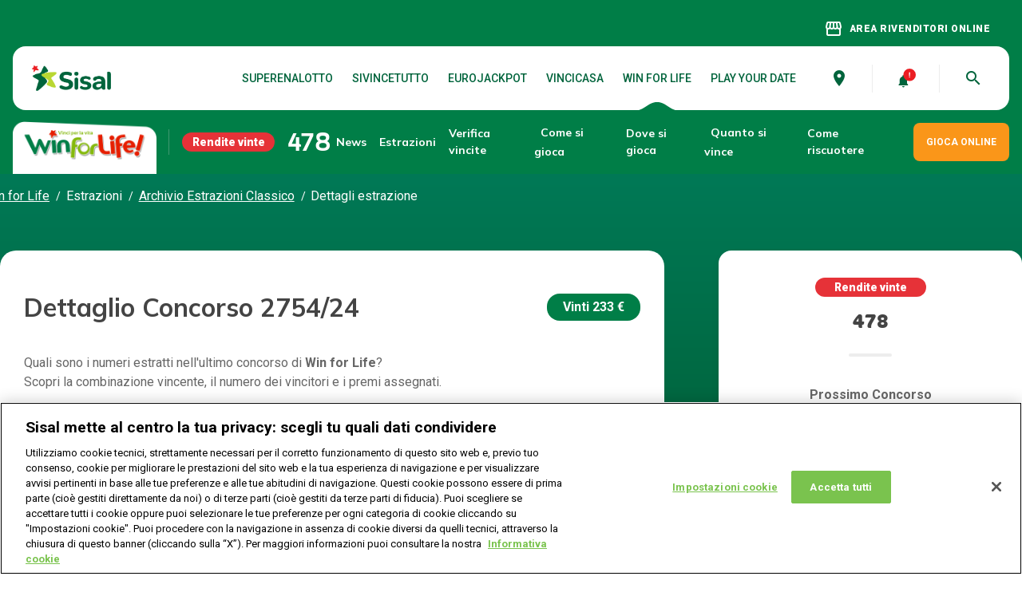

--- FILE ---
content_type: text/html;charset=utf-8
request_url: https://www.winforlife.it/archivio-estrazioni-classico/concorso-2754/10-giugno-2024
body_size: 16920
content:

<!DOCTYPE HTML>
<html lang="it">

<head>
    
    	<script src="//tags.tiqcdn.com/utag/sisal/portale-gntn/prod/utag.sync.js"></script>
    
    <meta charset="UTF-8"/>
    
    <title>Risultati Concorso 2754 Win for Life Classico del 10-giugno-2024 | WinForLife.it</title>
    
    <meta name="description" content="Scopri i risultati del concorso 2754 di Win for Life Classico: i numeri estratti, i premi e i vincitori dell&#39;estrazione del 10 giugno 2024."/>
    <meta name="template" content="two-columns-page"/>
    <meta name="robots" content="noindex, nofollow"/>
    <meta name="viewport" content="width=device-width, initial-scale=1"/>
	<link rel="canonical" href="https://www.winforlife.it/archivio-estrazioni-classico/concorso-2754/10-giugno-2024"/>

	


<script type="application/ld+json">
{
"@context": "https://schema.org",
"@type": "BreadcrumbList",
"itemListElement": [{"@type": "ListItem","position": 1,"name": "Win for Life","item": "https://www.winforlife.it/"},{"@type": "ListItem","position": 2,"name": "Archivio Estrazioni Classico","item": "https://www.winforlife.it/archivio-estrazioni-classico"},{"@type": "ListItem","position": 3,"name": "Dettagli estrazione"}]
}
</script>













    
    

    

    

        
    
<link rel="stylesheet" href="/etc.clientlibs/gntn/clientlibs/clientlib-base.lc-202511211407-lc.min.css" type="text/css">



        
        
        
        
        
        
    
<link rel="stylesheet" href="/etc.clientlibs/gntn/clientlibs/clientlib-winforlife.lc-202511211407-lc.min.css" type="text/css">



        

<link rel="preconnect" href="https://fonts.googleapis.com"/>
<link rel="preconnect" href="https://fonts.gstatic.com/" crossorigin/>
<link href="https://fonts.googleapis.com/css2?family=Mulish:wght@600;700;800&family=Roboto:wght@400;500;700;900&display=swap" rel="stylesheet"/>
<link href="https://fonts.googleapis.com/icon?family=Material+Icons&display=swap" rel="stylesheet"/>
<link rel="icon" href="/etc.clientlibs/gntn/clientlibs/clientlib-site/resources/favicon/Favicon_Star_48X48_Tavola.png"/>


<script type="text/javascript" src="https://cdn.cookielaw.org/consent/7ae19822-6c9f-4310-87d3-3f1c73d300b3/OtAutoBlock.js"></script>
<script src="https://cdn.cookielaw.org/scripttemplates/otSDKStub.js" type="text/javascript" charset="UTF-8" data-domain-script="7ae19822-6c9f-4310-87d3-3f1c73d300b3"></script>
<script type="text/javascript">
function OptanonWrapper() { }
</script>


    
    
    

    

    
    



    
    
<link rel="stylesheet" href="/etc.clientlibs/gntn/clientlibs/clientlib-site.lc-202511211407-lc.min.css" type="text/css">



    

    
    
    
</head>
<body class="base page basicpage winforlife" id="base-9211f974e7" data-endpoint="https://www.gntn-pgd.it" data-endpoint-winforlife="https://www.gntn-pgd.it" data-endpoint-playyourdate="https://www.gntn-pgd.it/dli-play-your-date-web/v1" data-endpoint-playsix="https://www.gntn-pad.it" data-cmp-data-layer-enabled>


	<!-- digitalData data layer -->
	<script type="text/javascript">
	var digitalData = {
		pageType: "detail",
		pageName: "win for life:archivio_estrazioni_classico:dettagli_estrazione",
		sysEnv: getSysEnv(),
		pageCategoryName: "win for life",
		pagePrimaryCategory: "archivio_estrazioni_classico",
		pageSubCategory1: "dettagli_estrazione",
		pageSubCategory2: "",
	};
	function getSysEnv() {
		if (window.screen.width <= 767) {
			return "mobile";
		} else if (window.screen.width <= 1279) {
			return "tablet";
		}
		
		return "desktop";
	}
	</script>
	<!-- Tealium async script -->
	<script type="text/javascript">
	(function ( a, b, c, d ){ a = "//tags.tiqcdn.com/utag/sisal/portale-gntn/prod/utag.js";
	b = document;
	c = 'script';
	d = b.createElement( c );
	d.src = a;
	d.type = 'text/java' + c;
	d.async = true;
	a = b.getElementsByTagName( c )[0];
	a.parentNode.insertBefore( d, a );
	})();
	</script>


<script>
    window.adobeDataLayer = window.adobeDataLayer || [];
    adobeDataLayer.push({
        page: JSON.parse("{\x22base\u002D9211f974e7\x22:{\x22@type\x22:\x22gntn\/components\/page\/base\x22,\x22repo:modifyDate\x22:\x222025\u002D04\u002D18T13:39:36Z\x22,\x22dc:title\x22:\x22Dettagli estrazione\x22,\x22xdm:template\x22:\x22\/conf\/gntn\/settings\/wcm\/templates\/two\u002Dcolumns\u002Dpage\x22,\x22xdm:language\x22:\x22it\x22,\x22xdm:tags\x22:[],\x22repo:path\x22:\x22\/content\/winforlife\/it\/it\/estrazioni\/archivio\u002Destrazioni\u002Dclassico\/dettagli\u002Destrazione.html\x22}}"),
        event: 'cmp:show',
        eventInfo: {
            path: 'page.base\u002D9211f974e7'
        }
    });
</script>


    




    



    


<header class="header gntn-web-inherit-reference">


    


    <div class="gntn-container__content js-gntn-container__content  ">


<div class="aem-Grid aem-Grid--12 aem-Grid--default--12 ">
    
    <div class="gntn-header responsivegrid aem-GridColumn aem-GridColumn--default--12">


<section class="gntn-header__special">
    <a href="https://www.giochinumerici.info/rivenditori-online?button=rivenditori-online&wfl=header" title="AREA RIVENDITORI ONLINE" target="_blank" class="gntn-header__special-link">
        <span class="material-icons gntn-header__special-link-icon">storefront</span><span class="gntn-header__special-link-text">AREA RIVENDITORI ONLINE</span>
    </a>
</section>
<section class="gntn-header__main js-header__main">

    <a href="https://www.giochinumerici.info/" target="_self" class="gntn-logo">
        <div class="gntn-image">



    
        
        
            <picture class="gntn-image__picture">
                <source media="(min-width: 1280px)" srcset="/content/dam/gntn/assets/logos/sisal-logotype-raw.png"/>
                <source media="(min-width: 768px)" srcset="/content/dam/gntn/assets/logos/sisal-logotype-raw.png 2x, /content/dam/gntn/assets/logos/sisal-logotype-raw.png 1x"/>
                <source media="(min-width: 320px)" srcset="/content/dam/gntn/assets/logos/sisal-logotype-raw.png 2x, /content/dam/gntn/assets/logos/sisal-logotype-raw.png 1x"/>
                <img class="gntn-image__image gntn-image__image--crop-position-center" src="/etc.clientlibs/gntn/clientlibs/clientlib-site/resources/images/placeholder.svg" alt="Logo Sisal" loading="lazy"/>
            </picture>
        
    

</div>

    </a>
    <nav class="gntn-generic-menu desktop:mod--show gntn-generic-menu--games mod--hidden gntn-header__main-menu">

    


        
        
        
        
            
    

    

    

    <div class="gntn-generic-menu__list">
        <a href="https://www.superenalotto.it/" class="gntn-generic-menu__item js-gntn-generic-menu__item gntn-generic-menu__item--has-children" title="SuperEnalotto" target="_blank">SuperEnalotto</a>
    
        <a href="https://www.sivincetutto.it/" class="gntn-generic-menu__item js-gntn-generic-menu__item gntn-generic-menu__item--has-children" title="SiVinceTutto" target="_blank">SiVinceTutto</a>
    
        <a href="https://www.eurojackpot.it/" class="gntn-generic-menu__item js-gntn-generic-menu__item gntn-generic-menu__item--has-children" title="EuroJackpot" target="_blank">EuroJackpot</a>
    
        <a href="https://www.vincicasa.it/" class="gntn-generic-menu__item js-gntn-generic-menu__item gntn-generic-menu__item--has-children" title="VinciCasa" target="_blank">VinciCasa</a>
    
        <a href="https://www.winforlife.it/" class="gntn-generic-menu__item js-gntn-generic-menu__item gntn-generic-menu__item--has-children" title="Win for Life" target="_self">Win for Life</a>
    
        <a href="https://www.playyourdate.it/" class="gntn-generic-menu__item js-gntn-generic-menu__item " title="Play Your Date" target="_blank">Play Your Date</a>
    </div>

        





</nav>

    <nav class="gntn-header__main-custom">
        <a href="https://negozi.sisal.com/?caller=7&onCloseUrl=https://www.superenalotto.it" target="_blank" class="gntn-header__main-custom-item" data-analytics-label="trova_pdv">
            
            <div class="gntn-google-material-icon gntn-header__main-custom-item__icon"><span style="color: ;" class="gntn-google-material-icon__item material-icons-round">
    place
</span></div>

        </a>
        <a href="https://www.winforlife.it/dove-si-gioca/online" target="_blank" class="gntn-header__main-custom-item" data-analytics-label="attiva_notifiche">
            <div class="gntn-icon gntn-header__main-custom-item__icon">


    
    <img class="gntn-icon__img" src="/content/dam/gntn/assets/icons/generic/icn-notifica-combo-on.svg" loading="lazy"/>
</div>

            
        </a>
        <button class="gntn-header__main-custom-item gntn-header__main-custom-item--burguer gntn-header__main-custom-item--last desktop:mod--hidden mod--remove-button-style">
            <div class="gntn-burger">
                <span class="gntn-burger__icon"></span>
            </div>
        </button>
        <div class="gntn-header__main-custom-item mod--hidden gntn-header__main-custom-item--last desktop:mod--flex" data-analytics-label="ricerca">
            <span class="material-icons-round gntn-header__main-custom-item__icon js-header__search-icon">search</span>
        </div>
    </nav>
</section>

<section class="gntn-header__menu js-header-submain">
    
    
    <div class="gntn-jackpot gntn-jackpot--horizontal">

<div class="jackpot-game-logo gntn-image gntn-jackpot__game-logo">


    <a target="_self" class="gntn-image__link" href="https://www.winforlife.it/">
        
        
            <picture class="gntn-image__picture">
                <source media="(min-width: 1280px)" srcset="/content/dam/gntn/assets/logos/wfl-logo-full-2x.png"/>
                <source media="(min-width: 768px)" srcset="/content/dam/gntn/assets/logos/wfl-logo-full-2x.png 2x, /content/dam/gntn/assets/logos/wfl-logo-full-2x.png 1x"/>
                <source media="(min-width: 320px)" srcset="/content/dam/gntn/assets/logos/wfl-logo-full-2x.png 2x, /content/dam/gntn/assets/logos/wfl-logo-full-2x.png 1x"/>
                <img class="gntn-image__image gntn-image__image--crop-position-center" src="/etc.clientlibs/gntn/clientlibs/clientlib-site/resources/images/placeholder.svg" alt="wfl-logo-full-2x.png" loading="lazy"/>
            </picture>
        
    </a>


</div>












    <div class="gntn-jackpot__content-wrapper --winforlife">
        

        <div class="gntn-jackpot__label">Rendite vinte</div>

        <div class="gntn-jackpot__data" data-site="winforlife" data-jackpot="winforlife">
        </div>

        
    </div>
     


</div>

    <nav class="gntn-generic-menu gntn-generic-menu--navigator">

    


        
        
        
        
            
    

    

    
        
            <div class="gntn-generic-menu__list">
                
                <a href="https://www.winforlife.it/news" class="gntn-generic-menu__item js-gntn-generic-menu__item gntn-generic-menu__item--has-children" title="Leggi le ultime notizie di Win for Life" target="_self">News</a>
            
                <div class="gntn-generic-menu__container js-sub-menu">
                    <span class="gntn-generic-menu__item js-sub-menu-label">Estrazioni</span>
                    <div class="gntn-generic-menu__sub-menu js-sub-menu-container">
                        <a href="https://www.winforlife.it/archivio-estrazioni-classico" data-second-parent="Archivio Estrazioni Classico" class="gntn-generic-menu__sub-menu__item js-gntn-generic-menu__item" title="Archivio estrazioni concorsi Win for Life Classico - sito ufficiale" target="_self">Classico</a>
                    
                        <a href="https://www.winforlife.it/archivio-estrazioni-grattacieli" data-second-parent="Archivio Estrazioni Grattacieli" class="gntn-generic-menu__sub-menu__item js-gntn-generic-menu__item" title="Archivio estrazioni concorsi Win for Life Grattacieli - sito ufficiale" target="_self">Grattacieli</a>
                    </div>
                </div>
                
            
                
                <a href="https://www.winforlife.it/verifica-vincite" class="gntn-generic-menu__item js-gntn-generic-menu__item gntn-generic-menu__item--has-children" title="Verifica vincite Win for Life Classico e Grattacieli - sito ufficiale" target="_self">Verifica vincite</a>
            
                <div class="gntn-generic-menu__container js-sub-menu">
                    <span class="gntn-generic-menu__item js-sub-menu-label">Come si gioca</span>
                    <div class="gntn-generic-menu__sub-menu js-sub-menu-container">
                        <a href="https://www.winforlife.it/come-si-gioca-classico" data-second-parent="Come si gioca Classico" class="gntn-generic-menu__sub-menu__item js-gntn-generic-menu__item" title="Come si gioca a Win for Life Classico - sito ufficiale" target="_self">Classico</a>
                    
                        <a href="https://www.winforlife.it/come-si-gioca-grattacieli" data-second-parent="Come si gioca Grattacieli" class="gntn-generic-menu__sub-menu__item js-gntn-generic-menu__item" title="Come si gioca a Win for Life Grattacieli - sito ufficiale" target="_self">Grattacieli</a>
                    </div>
                </div>
                
            
                
                <a href="https://www.winforlife.it/dove-si-gioca" class="gntn-generic-menu__item js-gntn-generic-menu__item gntn-generic-menu__item--has-children" title="Dove si gioca a Win for Life" target="_self">Dove si gioca</a>
            
                <div class="gntn-generic-menu__container js-sub-menu">
                    <span class="gntn-generic-menu__item js-sub-menu-label">Quanto si vince</span>
                    <div class="gntn-generic-menu__sub-menu js-sub-menu-container">
                        <a href="https://www.winforlife.it/quanto-si-vince-classico" data-second-parent="Quanto si vince Classico" class="gntn-generic-menu__sub-menu__item js-gntn-generic-menu__item" title="Quanto si vince con Win for Life Classico" target="_self">Classico</a>
                    
                        <a href="https://www.winforlife.it/quanto-si-vince-grattacieli" data-second-parent="Quanto si vince Grattacieli" class="gntn-generic-menu__sub-menu__item js-gntn-generic-menu__item" title="Quanto si vince con Win for Life Grattacieli" target="_self">Grattacieli</a>
                    </div>
                </div>
                
            
                
                <a href="https://www.winforlife.it/come-riscuotere" class="gntn-generic-menu__item js-gntn-generic-menu__item " title="Come riscuotere la tua vincita di Win for Life Classico e Grattacieli" target="_self">Come riscuotere</a>
            </div>
        
    

    

        





</nav>

    <div class="gntn-cta gntn-header__menu-cta">




    
    
    
    
    <a class="js-gntn-cta gntn-cta--btn   js-analytics" target="_self" href="https://www.winforlife.it/dove-si-gioca/online" data-event-type="header_menu" data-event-category="winforlife" data-event-label="gioca_online">
        
            
            GIOCA ONLINE
        
        
    </a>



</div>

</section>

<nav class="gntn-generic-menu gntn-generic-menu--second-level js-gntn-generic-menu--second-level">

    


        
        
        
        
            
    

    

    

    

        





</nav>


<div class="gntn-menu-mobile js-menuMobile">
    <section class="gntn-menu-mobile__link">
        <a href="https://www.giochinumerici.info/rivenditori-online?button=rivenditori-online&wfl=header" title="AREA RIVENDITORI ONLINE" target="_blank" class="gntn-header__special-link">
            <span class="material-icons gntn-header__special-link-icon">storefront</span><span class="gntn-header__special-link-text">AREA RIVENDITORI ONLINE</span>
        </a>
    </section>
    <nav class="gntn-web-inherit-reference gntn-menu-mobile__wrapper">


    


    <div class="gntn-container__content js-gntn-container__content  ">


<div class="aem-Grid aem-Grid--12 aem-Grid--default--12 ">
    
    <div class="gntn-header-searcher aem-GridColumn aem-GridColumn--default--12">
<div class="gntn-header-searcher__modal js-gntn-header-searcher">
	<a style="display:none;" href="https://www.winforlife.it/cerca" id="js-gntn-header-searcher-redirect"></a>
    <img class="gntn-header-searcher__modal__logo" src="/content/dam/gntn/assets/logos/sisal-logotype-raw.png" loading="lazy"/>
    <div class="gntn-header-searcher__modal__close js-gntn-header-searcher__modal__close"><span class="material-icons">close</span></div>
    <div class="gntn-header-searcher__modal__content">
        <div class="gntn-header-searcher__modal__content__searcher super-content-searcher-JS" data-get-search-suggestions-servlet="/content/winforlife/it/it/web-fragments/mobile-menu/jcr:content/root/gntn_container/gntn_header_searcher.getSearchSuggestions.json" data-get-search-results-servlet="/content/winforlife/it/it/web-fragments/mobile-menu/jcr:content/root/gntn_container/gntn_header_searcher.getSearchResults.json">
            <div class="gntn-header-searcher__modal__content__searcher__title"></div>
            <div class="gntn-header-searcher__modal__content__searcher__description"></div>
            <div class="gntn-header-searcher__modal__content__searcher__input-container gntn-header-searcher__modal__content__searcher__input-container--multi">
                <input class="gntn-header-searcher__modal__content__searcher__input-container__input input-JS " type="text" placeholder="Cerca un argomento, ad esempio: come riscuotere" autocomplete="off"/>
                <span class="gntn-header-searcher__modal__content__searcher__input-container__search-icon search-JS material-icons">search</span>
                <span class="gntn-header-searcher__modal__content__searcher__input-container__clear-icon  clear-icon-JS muted material-icons-round">highlight_off</span>
                
                <div class="gntn-header-searcher__modal__content__searcher__input-container__dropdown expand-result-types-JS" data-target-tab=".tab-all-categories-JS">
                    <span class="gntn-header-searcher__modal__content__searcher__input-container__dropdown__label text-JS">Tutti i risultati</span>
                    <span class="type-icon type-icon-JS type-icon-down gntn-header-searcher__modal__content__searcher__input-container__dropdown__icon  material-icons-round">expand_more</span>
                </div>
                <div class="gntn-header-searcher__modal__content__searcher__input-container__item-list hidden result-types-JS">
                    <p data-target-tab=".tab-all-categories-JS" class="gntn-header-searcher__modal__content__searcher__input-container__item-list__item result-type-JS active">Tutti i risultati</p>
                    <p data-target-tab=".tab-superenalotto-JS" class="gntn-header-searcher__modal__content__searcher__input-container__item-list__item result-type-JS">SuperEnalotto</p>
                    <p data-target-tab=".tab-vincicasa-JS" class="gntn-header-searcher__modal__content__searcher__input-container__item-list__item result-type-JS"></p>
                    <p data-target-tab=".tab-eurojackpot-JS" class="gntn-header-searcher__modal__content__searcher__input-container__item-list__item result-type-JS">EuroJackpot</p>
                    <p data-target-tab=".tab-sivincetutto-JS" class="gntn-header-searcher__modal__content__searcher__input-container__item-list__item result-type-JS"></p>
                    <p data-target-tab=".tab-winforlife-JS" class="gntn-header-searcher__modal__content__searcher__input-container__item-list__item result-type-JS">WinForLife</p>
                    <p data-target-tab=".tab-playyourdate-JS" class="gntn-header-searcher__modal__content__searcher__input-container__item-list__item result-type-JS"></p>
                </div>
                <div class="gntn-header-searcher__modal__content__searcher__input-container__suggestions search-suggestions-JS"></div>
            </div>
        </div>
    </div>
</div>

<div class="gntn-header-searcher__mobile js-gntn-header-searcher">
    <div class="gntn-header-searcher__mobile__content super-content-searcher-JS" data-get-search-suggestions-servlet="/content/winforlife/it/it/web-fragments/mobile-menu/jcr:content/root/gntn_container/gntn_header_searcher.getSearchSuggestions.json" data-get-search-results-servlet="/content/winforlife/it/it/web-fragments/mobile-menu/jcr:content/root/gntn_container/gntn_header_searcher.getSearchResults.json">
        <div class="gntn-header-searcher__mobile__content__input-container">
            <input class="gntn-header-searcher__mobile__content__input-container__input input-JS " type="text" placeholder="Cerca un argomento, ad esempio: come riscuotere" autocomplete="off"/>
            <span class="gntn-header-searcher__mobile__content__input-container__search-icon search-JS material-icons">search</span>
            <span class="gntn-header-searcher__mobile__content__input-container__clear-icon  clear-icon-JS muted material-icons-round">highlight_off</span>
            <div class="gntn-header-searcher__mobile__content__input-container__dropdown expand-result-types-JS" data-target-tab=".tab-all-categories-JS">
                <span class="gntn-header-searcher__modal__content__searcher__input-container__dropdown__label text-JS">Tutti i risultati</span>
                <span class="type-icon type-icon-JS type-icon-down gntn-header-searcher__modal__content__searcher__input-container__dropdown__icon  material-icons-round">expand_more</span>
            </div>
            <div class="gntn-header-searcher__mobile__content__input-container__item-list hidden result-types-JS">
                <p data-target-tab=".tab-all-categories-JS" class="gntn-header-searcher__modal__content__searcher__input-container__item-list__item result-type-JS active">Tutti i risultati</p>
                <p data-target-tab=".tab-superenalotto-JS" class="gntn-header-searcher__modal__content__searcher__input-container__item-list__item result-type-JS">SuperEnalotto</p>
                <p data-target-tab=".tab-vincicasa-JS" class="gntn-header-searcher__modal__content__searcher__input-container__item-list__item result-type-JS"></p>
                <p data-target-tab=".tab-eurojackpot-JS" class="gntn-header-searcher__modal__content__searcher__input-container__item-list__item result-type-JS">EuroJackpot</p>
                <p data-target-tab=".tab-sivincetutto-JS" class="gntn-header-searcher__modal__content__searcher__input-container__item-list__item result-type-JS"></p>
                <p data-target-tab=".tab-winforlife-JS" class="gntn-header-searcher__modal__content__searcher__input-container__item-list__item result-type-JS">WinForLife</p>
                <p data-target-tab=".tab-playyourdate-JS" class="gntn-header-searcher__modal__content__searcher__input-container__item-list__item result-type-JS"></p>
            </div>
            <div class="gntn-header-searcher__mobile__content__input-container__suggestions search-suggestions-JS"></div>
        </div>
    </div>
</div>
</div>
<div class="gntn-generic-menu aem-GridColumn aem-GridColumn--default--12">

    


        
        
        
            
    <div class="gntn-generic-menu gntn-generic-menu--mobile-header">
        

        <div class="gntn-generic-menu__list js-container-first-level">
            
            
                <a href="https://www.winforlife.it/news" class="gntn-generic-menu__item js-gntn-generic-menu__item" title="Leggi le ultime notizie di Win for Life" target="_self">
                    <span class="gntn-generic-menu__item__label">News</span>
                </a>
            
        
            
                <div class="gntn-generic-menu__item js-menu-mobile-first-level" data-id="Estrazioni">
                    <span class="gntn-generic-menu__item__label">Estrazioni</span>
                    <span class="gntn-generic-menu__item__label-icon material-icons">navigate_next</span>
                </div>
            
            
        
            
            
                <a href="https://www.winforlife.it/verifica-vincite" class="gntn-generic-menu__item js-gntn-generic-menu__item" title="Verifica vincite Win for Life Classico e Grattacieli - sito ufficiale" target="_self">
                    <span class="gntn-generic-menu__item__label">Verifica vincite</span>
                </a>
            
        
            
                <div class="gntn-generic-menu__item js-menu-mobile-first-level" data-id="Come si gioca">
                    <span class="gntn-generic-menu__item__label">Come si gioca</span>
                    <span class="gntn-generic-menu__item__label-icon material-icons">navigate_next</span>
                </div>
            
            
        
            
            
                <a href="https://www.winforlife.it/dove-si-gioca" class="gntn-generic-menu__item js-gntn-generic-menu__item" title="Dove si gioca a Win for Life" target="_self">
                    <span class="gntn-generic-menu__item__label">Dove si gioca</span>
                </a>
            
        
            
                <div class="gntn-generic-menu__item js-menu-mobile-first-level" data-id="Quanto si vince">
                    <span class="gntn-generic-menu__item__label">Quanto si vince</span>
                    <span class="gntn-generic-menu__item__label-icon material-icons">navigate_next</span>
                </div>
            
            
        
            
            
                <a href="https://www.winforlife.it/come-riscuotere" class="gntn-generic-menu__item js-gntn-generic-menu__item" title="Come riscuotere la tua vincita di Win for Life Classico e Grattacieli" target="_self">
                    <span class="gntn-generic-menu__item__label">Come riscuotere</span>
                </a>
            
        </div>

        <div class="gntn-generic-menu__list">
            <div class="mod--hidden gntn-generic-menu__list--second-level js-menu-mobile-second-level" data-id-parent="Estrazioni">
                
                    
                        <div class="gntn-generic-menu__item js-back-to-first-elements">
                            <span class="gntn-generic-menu__item__label">
                                Estrazioni
                            </span>
                        </div>
                    
                    
                
                    
                    
                        <a href="https://www.winforlife.it/archivio-estrazioni-classico" class="gntn-generic-menu__item js-gntn-generic-menu__item" title="Archivio estrazioni concorsi Win for Life Classico - sito ufficiale" target="_self"><span class="gntn-generic-menu__item__label">Archivio Estrazioni Classico</span>
                        </a>
                    
                
                    
                    
                        <a href="https://www.winforlife.it/archivio-estrazioni-grattacieli" class="gntn-generic-menu__item js-gntn-generic-menu__item" title="Archivio estrazioni concorsi Win for Life Grattacieli - sito ufficiale" target="_self"><span class="gntn-generic-menu__item__label">Archivio Estrazioni Grattacieli</span>
                        </a>
                    
                
            </div>
        
            <div class="mod--hidden gntn-generic-menu__list--second-level js-menu-mobile-second-level" data-id-parent="Come si gioca">
                
                    
                        <div class="gntn-generic-menu__item js-back-to-first-elements">
                            <span class="gntn-generic-menu__item__label">
                                Come si gioca
                            </span>
                        </div>
                    
                    
                
                    
                    
                        <a href="https://www.winforlife.it/come-si-gioca-classico" class="gntn-generic-menu__item js-gntn-generic-menu__item" title="Come si gioca a Win for Life Classico - sito ufficiale" target="_self"><span class="gntn-generic-menu__item__label">Come si gioca Classico</span>
                        </a>
                    
                
                    
                    
                        <a href="https://www.winforlife.it/come-si-gioca-grattacieli" class="gntn-generic-menu__item js-gntn-generic-menu__item" title="Come si gioca a Win for Life Grattacieli - sito ufficiale" target="_self"><span class="gntn-generic-menu__item__label">Come si gioca Grattacieli</span>
                        </a>
                    
                
            </div>
        
            <div class="mod--hidden gntn-generic-menu__list--second-level js-menu-mobile-second-level" data-id-parent="Quanto si vince">
                
                    
                        <div class="gntn-generic-menu__item js-back-to-first-elements">
                            <span class="gntn-generic-menu__item__label">
                                Quanto si vince
                            </span>
                        </div>
                    
                    
                
                    
                    
                        <a href="https://www.winforlife.it/quanto-si-vince-classico" class="gntn-generic-menu__item js-gntn-generic-menu__item" title="Quanto si vince con Win for Life Classico" target="_self"><span class="gntn-generic-menu__item__label">Quanto si vince Classico</span>
                        </a>
                    
                
                    
                    
                        <a href="https://www.winforlife.it/quanto-si-vince-grattacieli" class="gntn-generic-menu__item js-gntn-generic-menu__item" title="Quanto si vince con Win for Life Grattacieli" target="_self"><span class="gntn-generic-menu__item__label">Quanto si vince Grattacieli</span>
                        </a>
                    
                
            </div>
        </div>

    </div>

        
        





</div>
<div class="gntn-container responsivegrid mod--bg-winforlife-green aem-GridColumn aem-GridColumn--default--12">


    <div class="gntn-container__content js-gntn-container__content  ">


<div class="aem-Grid aem-Grid--12 aem-Grid--tablet--12 aem-Grid--default--12 ">
    
    <div class="gntn-separator separator gntn-separator--height-md aem-GridColumn aem-GridColumn--default--12">

</div>
<div class="gntn-container responsivegrid mod--responsive-padding aem-GridColumn--offset--tablet--0 aem-GridColumn--tablet--none aem-GridColumn aem-GridColumn--default--12 aem-GridColumn--tablet--6">


    <div class="gntn-container__content js-gntn-container__content  ">


<div class="aem-Grid aem-Grid--12 aem-Grid--tablet--6 aem-Grid--default--12 ">
    
    <div class="gntn-container responsivegrid mod--responsive-padding gntn-container--padding-right-md mod--bg-white mod--round-top-16 aem-GridColumn aem-GridColumn--default--12 aem-GridColumn--tablet--6">


    <div class="gntn-container__content js-gntn-container__content  ">


<div class="aem-Grid aem-Grid--12 aem-Grid--default--12 ">
    
    <div class="gntn-jackpot gntn-jackpot--horizontal aem-GridColumn aem-GridColumn--default--12">

<div class="jackpot-game-logo gntn-image gntn-jackpot__game-logo">



    
        
        
            <picture class="gntn-image__picture">
                <source media="(min-width: 1280px)" srcset="/content/dam/gntn/assets/logos/mobile-menu/se_mobilemenu.png"/>
                <source media="(min-width: 768px)" srcset="/content/dam/gntn/assets/logos/mobile-menu/se_mobilemenu.png 2x, /content/dam/gntn/assets/logos/mobile-menu/se_mobilemenu.png 1x"/>
                <source media="(min-width: 320px)" srcset="/content/dam/gntn/assets/logos/mobile-menu/se_mobilemenu.png 2x, /content/dam/gntn/assets/logos/mobile-menu/se_mobilemenu.png 1x"/>
                <img class="gntn-image__image gntn-image__image--crop-position-center" src="/etc.clientlibs/gntn/clientlibs/clientlib-site/resources/images/placeholder.svg" alt="se_mobilemenu.png" loading="lazy"/>
            </picture>
        
    

</div>











     


    <div class="gntn-jackpot__content-wrapper">
        

        <div class="gntn-jackpot__label">Jackpot</div>

        <div class="gntn-jackpot__data" data-site="superenalotto" data-jackpot="superenalotto">€
        </div>
        
    </div>

</div>

    
</div>
</div>




</div>
<div class="gntn-container responsivegrid mod--responsive-padding mod--bg-grey mod--round-bottom-16 aem-GridColumn aem-GridColumn--default--12 aem-GridColumn--tablet--6">


    <div class="gntn-container__content js-gntn-container__content  ">


<div class="aem-Grid aem-Grid--12 aem-Grid--default--12 ">
    
    <div class="gntn-cta gntn-cta--text-align-left gntn-cta--full-width gntn-cta--icon-arrow aem-GridColumn aem-GridColumn--default--12">




    
    
    <a class="js-gntn-cta gntn-cta--link js-analytics" target="_blank" href="https://www.superenalotto.it/" title="SuperEnalotto" data-event-type="card_menu" data-event-category="superenalotto" data-event-label="superenalotto">
        SuperEnalotto
    </a>

    
    


</div>

    
</div>
</div>




</div>
<div class="gntn-separator separator aem-GridColumn aem-GridColumn--default--12 aem-GridColumn--tablet--6">

</div>

    
</div>
</div>




</div>
<div class="gntn-container responsivegrid mod--responsive-padding aem-GridColumn--offset--tablet--0 aem-GridColumn--tablet--none aem-GridColumn aem-GridColumn--default--12 aem-GridColumn--tablet--6">


    <div class="gntn-container__content js-gntn-container__content  ">


<div class="aem-Grid aem-Grid--12 aem-Grid--tablet--6 aem-Grid--default--12 ">
    
    <div class="gntn-container responsivegrid mod--responsive-padding gntn-container--padding-right-md mod--bg-white mod--round-top-16 aem-GridColumn aem-GridColumn--default--12 aem-GridColumn--tablet--6">


    <div class="gntn-container__content js-gntn-container__content  ">


<div class="aem-Grid aem-Grid--12 aem-Grid--default--12 ">
    
    <div class="gntn-jackpot gntn-jackpot--horizontal aem-GridColumn aem-GridColumn--default--12">

<div class="jackpot-game-logo gntn-image gntn-jackpot__game-logo">



    
        
        
            <picture class="gntn-image__picture">
                <source media="(min-width: 1280px)" srcset="/content/dam/gntn/assets/logos/mobile-menu/svt_mobilemenu.png"/>
                <source media="(min-width: 768px)" srcset="/content/dam/gntn/assets/logos/mobile-menu/svt_mobilemenu.png 2x, /content/dam/gntn/assets/logos/mobile-menu/svt_mobilemenu.png 1x"/>
                <source media="(min-width: 320px)" srcset="/content/dam/gntn/assets/logos/mobile-menu/svt_mobilemenu.png 2x, /content/dam/gntn/assets/logos/mobile-menu/svt_mobilemenu.png 1x"/>
                <img class="gntn-image__image gntn-image__image--crop-position-center" src="/etc.clientlibs/gntn/clientlibs/clientlib-site/resources/images/placeholder.svg" alt="svt_mobilemenu.png" loading="lazy"/>
            </picture>
        
    

</div>











     


    <div class="gntn-jackpot__content-wrapper">
        <div class="gntn-jackpot__custom"><p>Vinci tutto il montepremi</p>
<p><span class="mod--small-txt">in una sera</span></p>
</div>

        

        
        
    </div>

</div>

    
</div>
</div>




</div>
<div class="gntn-container responsivegrid mod--responsive-padding mod--bg-grey mod--round-bottom-16 aem-GridColumn aem-GridColumn--default--12 aem-GridColumn--tablet--6">


    <div class="gntn-container__content js-gntn-container__content  ">


<div class="aem-Grid aem-Grid--12 aem-Grid--default--12 ">
    
    <div class="gntn-cta gntn-cta--text-align-left gntn-cta--full-width gntn-cta--icon-arrow aem-GridColumn aem-GridColumn--default--12">




    
    
    <a class="js-gntn-cta gntn-cta--link js-analytics" target="_blank" href="https://www.sivincetutto.it/" title="SiVinceTutto" data-event-type="card_menu" data-event-category="sivincetutto" data-event-label="sivincetutto">
        SiVinceTutto
    </a>

    
    


</div>

    
</div>
</div>




</div>
<div class="gntn-separator separator aem-GridColumn aem-GridColumn--default--12 aem-GridColumn--tablet--6">

</div>

    
</div>
</div>




</div>
<div class="gntn-container responsivegrid mod--responsive-padding aem-GridColumn--offset--tablet--0 aem-GridColumn--tablet--none aem-GridColumn aem-GridColumn--default--12 aem-GridColumn--tablet--6">


    <div class="gntn-container__content js-gntn-container__content  ">


<div class="aem-Grid aem-Grid--12 aem-Grid--tablet--6 aem-Grid--default--12 ">
    
    <div class="gntn-container responsivegrid mod--responsive-padding gntn-container--padding-right-md mod--bg-white mod--round-top-16 aem-GridColumn aem-GridColumn--default--12 aem-GridColumn--tablet--6">


    <div class="gntn-container__content js-gntn-container__content  ">


<div class="aem-Grid aem-Grid--12 aem-Grid--default--12 ">
    
    <div class="gntn-jackpot gntn-jackpot--horizontal aem-GridColumn aem-GridColumn--default--12">

<div class="jackpot-game-logo gntn-image gntn-jackpot__game-logo">



    
        
        
            <picture class="gntn-image__picture">
                <source media="(min-width: 1280px)" srcset="/content/dam/gntn/assets/logos/mobile-menu/ej_mobilemenu.png"/>
                <source media="(min-width: 768px)" srcset="/content/dam/gntn/assets/logos/mobile-menu/ej_mobilemenu.png 2x, /content/dam/gntn/assets/logos/mobile-menu/ej_mobilemenu.png 1x"/>
                <source media="(min-width: 320px)" srcset="/content/dam/gntn/assets/logos/mobile-menu/ej_mobilemenu.png 2x, /content/dam/gntn/assets/logos/mobile-menu/ej_mobilemenu.png 1x"/>
                <img class="gntn-image__image gntn-image__image--crop-position-center" src="/etc.clientlibs/gntn/clientlibs/clientlib-site/resources/images/placeholder.svg" alt="ej_mobilemenu.png" loading="lazy"/>
            </picture>
        
    

</div>








    <div class="gntn-jackpot__content-wrapper --eurojackpot">
        

        <div class="gntn-jackpot__label">Jackpot</div>
        <div class="gntn-jackpot__data" data-site="eurojackpot" data-jackpot="eurojackpot">€
        </div>
        
    </div>




     


</div>

    
</div>
</div>




</div>
<div class="gntn-container responsivegrid mod--responsive-padding mod--bg-grey mod--round-bottom-16 aem-GridColumn aem-GridColumn--default--12 aem-GridColumn--tablet--6">


    <div class="gntn-container__content js-gntn-container__content  ">


<div class="aem-Grid aem-Grid--12 aem-Grid--default--12 ">
    
    <div class="gntn-cta gntn-cta--text-align-left gntn-cta--full-width gntn-cta--icon-arrow aem-GridColumn aem-GridColumn--default--12">




    
    
    <a class="js-gntn-cta gntn-cta--link js-analytics" target="_blank" href="https://www.eurojackpot.it/" title="EuroJackpot" data-event-type="card_menu" data-event-category="eurojackpot" data-event-label="eurojackpot">
        EuroJackpot
    </a>

    
    


</div>

    
</div>
</div>




</div>
<div class="gntn-separator separator aem-GridColumn aem-GridColumn--default--12 aem-GridColumn--tablet--6">

</div>

    
</div>
</div>




</div>
<div class="gntn-container responsivegrid mod--responsive-padding aem-GridColumn--offset--tablet--0 aem-GridColumn--tablet--none aem-GridColumn aem-GridColumn--default--12 aem-GridColumn--tablet--6">


    <div class="gntn-container__content js-gntn-container__content  ">


<div class="aem-Grid aem-Grid--12 aem-Grid--tablet--6 aem-Grid--default--12 ">
    
    <div class="gntn-container responsivegrid mod--responsive-padding gntn-container--padding-right-md mod--bg-white mod--round-top-16 aem-GridColumn aem-GridColumn--default--12 aem-GridColumn--tablet--6">


    <div class="gntn-container__content js-gntn-container__content  ">


<div class="aem-Grid aem-Grid--12 aem-Grid--default--12 ">
    
    <div class="gntn-jackpot gntn-jackpot--horizontal aem-GridColumn aem-GridColumn--default--12">

<div class="jackpot-game-logo gntn-image gntn-jackpot__game-logo">



    
        
        
            <picture class="gntn-image__picture">
                <source media="(min-width: 1280px)" srcset="/content/dam/gntn/assets/logos/mobile-menu/vc_mobilemenu.png"/>
                <source media="(min-width: 768px)" srcset="/content/dam/gntn/assets/logos/mobile-menu/vc_mobilemenu.png 2x, /content/dam/gntn/assets/logos/mobile-menu/vc_mobilemenu.png 1x"/>
                <source media="(min-width: 320px)" srcset="/content/dam/gntn/assets/logos/mobile-menu/vc_mobilemenu.png 2x, /content/dam/gntn/assets/logos/mobile-menu/vc_mobilemenu.png 1x"/>
                <img class="gntn-image__image gntn-image__image--crop-position-center" src="/etc.clientlibs/gntn/clientlibs/clientlib-site/resources/images/placeholder.svg" alt="vc_mobilemenu.png" loading="lazy"/>
            </picture>
        
    

</div>











     


    <div class="gntn-jackpot__content-wrapper">
        <div class="gntn-jackpot__custom"><p>Vinci una casa</p>
<p><span class="mod--small-txt">+ 200.000 € subito</span></p>
</div>

        

        
        
    </div>

</div>

    
</div>
</div>




</div>
<div class="gntn-container responsivegrid mod--responsive-padding mod--bg-grey mod--round-bottom-16 aem-GridColumn aem-GridColumn--default--12 aem-GridColumn--tablet--6">


    <div class="gntn-container__content js-gntn-container__content  ">


<div class="aem-Grid aem-Grid--12 aem-Grid--default--12 ">
    
    <div class="gntn-cta gntn-cta--text-align-left gntn-cta--full-width gntn-cta--icon-arrow aem-GridColumn aem-GridColumn--default--12">




    
    
    <a class="js-gntn-cta gntn-cta--link js-analytics" target="_blank" href="https://www.vincicasa.it/" title="VinciCasa" data-event-type="card_menu" data-event-category="vincicasa" data-event-label="vincicasa">
        VinciCasa
    </a>

    
    


</div>

    
</div>
</div>




</div>
<div class="gntn-separator separator aem-GridColumn aem-GridColumn--default--12 aem-GridColumn--tablet--6">

</div>

    
</div>
</div>




</div>
<div class="gntn-container responsivegrid mod--responsive-padding aem-GridColumn--offset--tablet--0 aem-GridColumn--tablet--none aem-GridColumn aem-GridColumn--default--12 aem-GridColumn--tablet--6">


    <div class="gntn-container__content js-gntn-container__content  ">


<div class="aem-Grid aem-Grid--12 aem-Grid--tablet--6 aem-Grid--default--12 ">
    
    <div class="gntn-container responsivegrid mod--responsive-padding gntn-container--padding-right-md mod--bg-white mod--round-top-16 aem-GridColumn aem-GridColumn--default--12 aem-GridColumn--tablet--6">


    <div class="gntn-container__content js-gntn-container__content  ">


<div class="aem-Grid aem-Grid--12 aem-Grid--default--12 ">
    
    <div class="gntn-jackpot gntn-jackpot--horizontal aem-GridColumn aem-GridColumn--default--12">

<div class="jackpot-game-logo gntn-image gntn-jackpot__game-logo">



    
        
        
            <picture class="gntn-image__picture">
                <source media="(min-width: 1280px)" srcset="/content/dam/gntn/assets/logos/mobile-menu/wfl_mobilemenu.png"/>
                <source media="(min-width: 768px)" srcset="/content/dam/gntn/assets/logos/mobile-menu/wfl_mobilemenu.png 2x, /content/dam/gntn/assets/logos/mobile-menu/wfl_mobilemenu.png 1x"/>
                <source media="(min-width: 320px)" srcset="/content/dam/gntn/assets/logos/mobile-menu/wfl_mobilemenu.png 2x, /content/dam/gntn/assets/logos/mobile-menu/wfl_mobilemenu.png 1x"/>
                <img class="gntn-image__image gntn-image__image--crop-position-center" src="/etc.clientlibs/gntn/clientlibs/clientlib-site/resources/images/placeholder.svg" alt="wfl_mobilemenu.png" loading="lazy"/>
            </picture>
        
    

</div>











     


    <div class="gntn-jackpot__content-wrapper">
        <div class="gntn-jackpot__custom"><p>1 Rendita</p>
<p><span class="mod--small-txt">al mese per 20 anni</span></p>
</div>

        

        
        
    </div>

</div>

    
</div>
</div>




</div>
<div class="gntn-container responsivegrid mod--responsive-padding mod--bg-grey mod--round-bottom-16 aem-GridColumn aem-GridColumn--default--12 aem-GridColumn--tablet--6">


    <div class="gntn-container__content js-gntn-container__content  ">


<div class="aem-Grid aem-Grid--12 aem-Grid--default--12 ">
    
    <div class="gntn-cta gntn-cta--text-align-left gntn-cta--full-width gntn-cta--icon-arrow aem-GridColumn aem-GridColumn--default--12">




    
    
    <a class="js-gntn-cta gntn-cta--link js-analytics" target="_self" href="https://www.winforlife.it/" title="WinForLife" data-event-type="card_menu" data-event-category="winforlife" data-event-label="winforlife">
        WinForLife
    </a>

    
    


</div>

    
</div>
</div>




</div>
<div class="gntn-separator separator aem-GridColumn aem-GridColumn--default--12 aem-GridColumn--tablet--6">

</div>

    
</div>
</div>




</div>
<div class="gntn-container responsivegrid mod--responsive-padding aem-GridColumn--offset--tablet--0 aem-GridColumn--tablet--none aem-GridColumn aem-GridColumn--default--12 aem-GridColumn--tablet--6">


    <div class="gntn-container__content js-gntn-container__content  ">


<div class="aem-Grid aem-Grid--12 aem-Grid--tablet--6 aem-Grid--default--12 ">
    
    <div class="gntn-container responsivegrid mod--responsive-padding gntn-container--padding-right-md mod--bg-white mod--round-top-16 aem-GridColumn aem-GridColumn--default--12 aem-GridColumn--tablet--6">


    <div class="gntn-container__content js-gntn-container__content  ">


<div class="aem-Grid aem-Grid--12 aem-Grid--default--12 ">
    
    <div class="gntn-jackpot gntn-jackpot--horizontal aem-GridColumn aem-GridColumn--default--12">

<div class="jackpot-game-logo gntn-image gntn-jackpot__game-logo">



    
        
        
            <picture class="gntn-image__picture">
                <source media="(min-width: 1280px)" srcset="/content/dam/gntn/assets/logos/mobile-menu/pyd_mobilemenu.png"/>
                <source media="(min-width: 768px)" srcset="/content/dam/gntn/assets/logos/mobile-menu/pyd_mobilemenu.png 2x, /content/dam/gntn/assets/logos/mobile-menu/pyd_mobilemenu.png 1x"/>
                <source media="(min-width: 320px)" srcset="/content/dam/gntn/assets/logos/mobile-menu/pyd_mobilemenu.png 2x, /content/dam/gntn/assets/logos/mobile-menu/pyd_mobilemenu.png 1x"/>
                <img class="gntn-image__image gntn-image__image--crop-position-center" src="/etc.clientlibs/gntn/clientlibs/clientlib-site/resources/images/placeholder.svg" alt="pyd_mobilemenu.png" loading="lazy"/>
            </picture>
        
    

</div>










    <div class="gntn-jackpot__content-wrapper --playyourdate">
        

        <div class="gntn-jackpot__label">Jackpot</div>
        <div class="gntn-jackpot__image"></div>
        <div class="gntn-jackpot__data" data-site="playyourdate" data-jackpot="playyourdate">€
        </div>
        
    </div>


     


</div>

    
</div>
</div>




</div>
<div class="gntn-container responsivegrid mod--responsive-padding mod--bg-grey mod--round-bottom-16 aem-GridColumn aem-GridColumn--default--12 aem-GridColumn--tablet--6">


    <div class="gntn-container__content js-gntn-container__content  ">


<div class="aem-Grid aem-Grid--12 aem-Grid--default--12 ">
    
    <div class="gntn-cta gntn-cta--text-align-left gntn-cta--full-width gntn-cta--icon-arrow aem-GridColumn aem-GridColumn--default--12">




    
    
    <a class="js-gntn-cta gntn-cta--link js-analytics" target="_blank" href="https://www.playyourdate.it/" title="Play Your Date" data-event-type="card_menu" data-event-category="playyourdate" data-event-label="playyourdate">
        Play Your Date
    </a>

    
    


</div>

    
</div>
</div>




</div>
<div class="gntn-separator separator gntn-separator--height-xl aem-GridColumn aem-GridColumn--default--12 aem-GridColumn--tablet--6">

</div>
<div class="gntn-separator separator gntn-separator--height-xl aem-GridColumn aem-GridColumn--default--12 aem-GridColumn--tablet--6">

</div>
<div class="gntn-separator separator gntn-separator--height-xl aem-GridColumn aem-GridColumn--default--12 aem-GridColumn--tablet--6">

</div>
<div class="gntn-separator separator gntn-separator--height-md aem-GridColumn aem-GridColumn--default--12 aem-GridColumn--tablet--6">

</div>

    
</div>
</div>




</div>
<div class="gntn-container responsivegrid mod--responsive-padding aem-GridColumn--offset--tablet--0 aem-GridColumn--tablet--none aem-GridColumn aem-GridColumn--default--12 aem-GridColumn--tablet--6">


    <div class="gntn-container__content js-gntn-container__content  ">


<div class="aem-Grid aem-Grid--12 aem-Grid--tablet--6 aem-Grid--default--12 ">
    
    
    
</div>
</div>




</div>

    
</div>
</div>




</div>
<div class="gntn-container responsivegrid mod--bg-white mod--round-top-16 gntn-container--sticky-bottom aem-GridColumn aem-GridColumn--default--12">


    <div class="gntn-container__content js-gntn-container__content  ">


<div class="aem-Grid aem-Grid--12 aem-Grid--default--12 ">
    
    <div class="gntn-separator separator gntn-separator--height-md aem-GridColumn aem-GridColumn--default--12">

</div>
<div class="gntn-container responsivegrid aem-GridColumn--default--none aem-GridColumn aem-GridColumn--default--10 aem-GridColumn--offset--default--1">


    <div class="gntn-container__content js-gntn-container__content gntn-generic-wrapper ">


<div class="aem-Grid aem-Grid--10 aem-Grid--default--10 ">
    
    <div class="gntn-separator separator gntn-separator--height-sm aem-GridColumn aem-GridColumn--default--10">

</div>
<div class="gntn-cta aem-GridColumn--default--none aem-GridColumn aem-GridColumn--default--10 aem-GridColumn--offset--default--0">




    
    
    
    
    <a class="js-gntn-cta gntn-cta--btn   js-analytics" target="_self" href="https://www.winforlife.it/dove-si-gioca/online" data-event-type="header_menu" data-event-category="winforlife" data-event-label="gioca_online">
        
            
            GIOCA ONLINE
        
        
    </a>



</div>

    
</div>
</div>




</div>
<div class="gntn-separator separator gntn-separator--height-md aem-GridColumn aem-GridColumn--default--12">

</div>

    
</div>
</div>




</div>

    
</div>
</div>











</nav>

</div>

<div class="gntn-header-searcher gntn-header-searcher--desktop mod--hidden js-header__search-icon-modal">
<div class="gntn-header-searcher__modal js-gntn-header-searcher">
	<a style="display:none;" href="https://www.winforlife.it/cerca" id="js-gntn-header-searcher-redirect"></a>
    <img class="gntn-header-searcher__modal__logo" src="/content/dam/gntn/assets/logos/wfl-logo-full-2x.png" loading="lazy"/>
    <div class="gntn-header-searcher__modal__close js-gntn-header-searcher__modal__close"><span class="material-icons">close</span></div>
    <div class="gntn-header-searcher__modal__content">
        <div class="gntn-header-searcher__modal__content__searcher super-content-searcher-JS" data-get-search-suggestions-servlet="/content/winforlife/it/it/web-fragments/header/jcr:content/root/gntn_container/gntn_header/gntn-header-searcher.getSearchSuggestions.json" data-get-search-results-servlet="/content/winforlife/it/it/web-fragments/header/jcr:content/root/gntn_container/gntn_header/gntn-header-searcher.getSearchResults.json">
            <div class="gntn-header-searcher__modal__content__searcher__title">Cosa stai cercando?</div>
            <div class="gntn-header-searcher__modal__content__searcher__description">Digita la tua ricerca nella barra e scegli se vedere tutti i risultati o solo quelli relativi a uno gioco specifico</div>
            <div class="gntn-header-searcher__modal__content__searcher__input-container">
                <input class="gntn-header-searcher__modal__content__searcher__input-container__input input-JS to-right" type="text" placeholder="Cerca un argomento, ad esempio: come riscuotere" autocomplete="off"/>
                <span class="gntn-header-searcher__modal__content__searcher__input-container__search-icon search-JS material-icons">search</span>
                <span class="gntn-header-searcher__modal__content__searcher__input-container__clear-icon to-right clear-icon-JS muted material-icons-round">highlight_off</span>
                <div class="hidden expand-result-types-JS" data-target-tab=".tab-winforlife-JS">
                <div class="text-JS"></div>
            	</div>
                
                <div class="gntn-header-searcher__modal__content__searcher__input-container__item-list hidden result-types-JS">
                    <p data-target-tab=".tab-all-categories-JS" class="gntn-header-searcher__modal__content__searcher__input-container__item-list__item result-type-JS active">Tutti i risultati</p>
                    <p data-target-tab=".tab-superenalotto-JS" class="gntn-header-searcher__modal__content__searcher__input-container__item-list__item result-type-JS">SuperEnalotto</p>
                    <p data-target-tab=".tab-vincicasa-JS" class="gntn-header-searcher__modal__content__searcher__input-container__item-list__item result-type-JS"></p>
                    <p data-target-tab=".tab-eurojackpot-JS" class="gntn-header-searcher__modal__content__searcher__input-container__item-list__item result-type-JS"></p>
                    <p data-target-tab=".tab-sivincetutto-JS" class="gntn-header-searcher__modal__content__searcher__input-container__item-list__item result-type-JS"></p>
                    <p data-target-tab=".tab-winforlife-JS" class="gntn-header-searcher__modal__content__searcher__input-container__item-list__item result-type-JS"></p>
                    <p data-target-tab=".tab-playyourdate-JS" class="gntn-header-searcher__modal__content__searcher__input-container__item-list__item result-type-JS"></p>
                </div>
                <div class="gntn-header-searcher__modal__content__searcher__input-container__suggestions search-suggestions-JS"></div>
            </div>
        </div>
    </div>
</div>

<div class="gntn-header-searcher__mobile js-gntn-header-searcher">
    <div class="gntn-header-searcher__mobile__content super-content-searcher-JS" data-get-search-suggestions-servlet="/content/winforlife/it/it/web-fragments/header/jcr:content/root/gntn_container/gntn_header/gntn-header-searcher.getSearchSuggestions.json" data-get-search-results-servlet="/content/winforlife/it/it/web-fragments/header/jcr:content/root/gntn_container/gntn_header/gntn-header-searcher.getSearchResults.json">
        <div class="gntn-header-searcher__mobile__content__input-container">
            <input class="gntn-header-searcher__mobile__content__input-container__input input-JS to-right" type="text" placeholder="Cerca un argomento, ad esempio: come riscuotere" autocomplete="off"/>
            <span class="gntn-header-searcher__mobile__content__input-container__search-icon search-JS material-icons">search</span>
            <span class="gntn-header-searcher__mobile__content__input-container__clear-icon to-right clear-icon-JS muted material-icons-round">highlight_off</span>
            
            <div class="gntn-header-searcher__mobile__content__input-container__item-list hidden result-types-JS">
                <p data-target-tab=".tab-all-categories-JS" class="gntn-header-searcher__modal__content__searcher__input-container__item-list__item result-type-JS active">Tutti i risultati</p>
                <p data-target-tab=".tab-superenalotto-JS" class="gntn-header-searcher__modal__content__searcher__input-container__item-list__item result-type-JS">SuperEnalotto</p>
                <p data-target-tab=".tab-vincicasa-JS" class="gntn-header-searcher__modal__content__searcher__input-container__item-list__item result-type-JS"></p>
                <p data-target-tab=".tab-eurojackpot-JS" class="gntn-header-searcher__modal__content__searcher__input-container__item-list__item result-type-JS"></p>
                <p data-target-tab=".tab-sivincetutto-JS" class="gntn-header-searcher__modal__content__searcher__input-container__item-list__item result-type-JS"></p>
                <p data-target-tab=".tab-winforlife-JS" class="gntn-header-searcher__modal__content__searcher__input-container__item-list__item result-type-JS"></p>
                <p data-target-tab=".tab-playyourdate-JS" class="gntn-header-searcher__modal__content__searcher__input-container__item-list__item result-type-JS"></p>
            </div>
            <div class="gntn-header-searcher__mobile__content__input-container__suggestions search-suggestions-JS"></div>
        </div>
    </div>
</div>
</div>
</div>

    
</div>
</div>











</header>



    <main class="root responsivegrid mod--bg-grey">


<div class="aem-Grid aem-Grid--12 aem-Grid--default--12 ">
    
    <div class="gntn-heroslider gntn-carousel carousel aem-GridColumn aem-GridColumn--default--12"><div id="gntn-heroslider-b0d6e5a005" class="glide gntn-heroslider__carousel gntn-carousel__wrapper js-gntn-carousel " role="group" aria-live="polite" aria-atomic="false" aria-roledescription="carousel" data-cmp-is="carousel" data-leftpeek="0" data-rightpeek="0" data-autoplay="false" data-onhoverplay="false" data-perview="1" data-mode="carousel" data-delay="5000" data-placeholder-text="false">
     <div class="gntn-breadcrumb">


    <ul class="gntn-breadcrumb__list">
        
            
            
                <li class="gntn-breadcrumb__item">
                    <a class="gntn-breadcrumb__item-link" href="https://www.winforlife.it/">
                        <span>Win for Life</span>
                    </a>
                </li>
            
        
            
                <li class="gntn-breadcrumb__item">
                    <span>Estrazioni</span>
                </li>
            
            
        
            
            
                <li class="gntn-breadcrumb__item">
                    <a class="gntn-breadcrumb__item-link" href="https://www.winforlife.it/archivio-estrazioni-classico">
                        <span>Archivio Estrazioni Classico</span>
                    </a>
                </li>
            
        
            
                <li class="gntn-breadcrumb__item">
                    <span>Dettagli estrazione</span>
                </li>
            
            
        
    </ul>
</div>

    <div class="glide__track" data-glide-el="track">
        <div class="glide__slides">
            <div id="gntn-heroslider-b0d6e5a005-item-471fccf581-tabpanel" class="glide__slide js-heroslider-slide gntn-heroslider__slide cmp-carousel__item--active" role="tabpanel" data-slide="1" aria-labelledby="gntn-heroslider-b0d6e5a005-item-471fccf581-tab" aria-roledescription="slide" aria-label="Slide 1 of 1" data-cmp-hook-carousel="item">
                <div class="gntn-container responsivegrid">


    <div class="gntn-container__content js-gntn-container__content  ">


<div class="aem-Grid aem-Grid--12 aem-Grid--default--12 ">
    
    
    
</div>
</div>




</div>

            </div>

        </div>
    </div>
    
    
    <div style="display: none; visibility: hidden;" class="cmp-carousel__indicators" role="tablist" aria-label="Choose a slide to display" data-cmp-hook-carousel="indicators">
        <div id="gntn-heroslider-b0d6e5a005-item-471fccf581-tab" class="cmp-carousel__indicator cmp-carousel__indicator--active" role="tab" aria-controls="gntn-heroslider-b0d6e5a005-item-471fccf581-tabpanel" aria-label="Slide 1" data-cmp-hook-carousel="indicator"></div>

        <div class="cmp-carousel__indicator" role="tab" data-cmp-hook-carousel="indicator"></div>
        <div class="cmp-carousel__indicator" role="tab" data-cmp-hook-carousel="indicator"></div>

    </div>
    
</div>
</div>
<div class="responsivegrid aem-GridColumn aem-GridColumn--default--12">


<div class="aem-Grid aem-Grid--12 aem-Grid--default--12 ">
    
    <div class="gntn-container responsivegrid mod--bg-grey aem-GridColumn aem-GridColumn--default--12">


    <div class="gntn-container__content js-gntn-container__content  ">


<div class="aem-Grid aem-Grid--12 aem-Grid--default--12 ">
    
    <div class="gntn-2cols-container aem-GridColumn aem-GridColumn--default--12"><section class="gntn-2cols-container__content-wrapper">
    <section class="gntn-container responsivegrid gntn-2cols-container__main-section">


    <div class="gntn-container__content js-gntn-container__content  ">


<div class="aem-Grid aem-Grid--12 aem-Grid--default--12 ">
    
    <div class="gntn-container responsivegrid mod--responsive-padding mod--overlay-top-displacement aem-GridColumn aem-GridColumn--default--12">


    <div class="gntn-container__content js-gntn-container__content  ">


<div class="aem-Grid aem-Grid--12 aem-Grid--default--12 ">
    
    <div class="wfl-extraction aem-GridColumn aem-GridColumn--default--12"><!-- Card -->


    <div class="js-gameType" data-game-type="classico"></div>
    
    
        <div class="wfl-extraction__card --classico">
            <div class="wfl-extraction__card__header">
                <h1 class="wfl-extraction__card__header__title">
                    
                    Dettaglio Concorso 2754/24
                </h1>
                <span class="wfl-extraction__card__header__amount">Vinti <span data-prize="23340" class="js-animated-number wfl-extraction__card__header__amount__prize"></span></span>
            </div>
            <div class="wfl-extraction__card__body">
                <div class="wfl-extraction__card__body__description">
                    <div data-cmp-data-layer="{&#34;gntn-text-fcc2b1d549&#34;:{&#34;@type&#34;:&#34;gntn/components/content/generic/gntn-text&#34;,&#34;repo:modifyDate&#34;:&#34;2024-10-07T13:45:43Z&#34;,&#34;xdm:text&#34;:&#34;&lt;p>Quali sono i numeri estratti nell&#39;ultimo concorso di &lt;b>Win for Life&lt;/b>?&lt;/p>\r\n&lt;p>Scopri la combinazione vincente, il numero dei vincitori e i premi assegnati.&lt;/p>\r\n&#34;}}" id="gntn-text-fcc2b1d549" class="gntn-text">
    <p>Quali sono i numeri estratti nell'ultimo concorso di <b>Win for Life</b>?</p>
<p>Scopri la combinazione vincente, il numero dei vincitori e i premi assegnati.</p>

</div>

    


                </div>
                <div class="wfl-extraction__card__body__label">
                    
                    <p>Concorso <b>Nº2754</b> del <b>10 Giugno 2024</b></p>

                </div>
                <div class="wfl-extraction__card__body__header">
                    <span class="wfl-extraction__card__body__header__combination">Combinazione vincente</span>
                    <span class="wfl-extraction__card__body__header__numerone">Numerone</span>
                </div>
                <div class="wfl-extraction__card__body__content">
                    <div class="wfl-extraction__card__body__content__combination">
                        
                            <div class="wfl-extraction__card__body__content__item"><span class="wfl-extraction__card__body__content__item__text">1</span></div>
                        
                            <div class="wfl-extraction__card__body__content__item"><span class="wfl-extraction__card__body__content__item__text">2</span></div>
                        
                            <div class="wfl-extraction__card__body__content__item"><span class="wfl-extraction__card__body__content__item__text">6</span></div>
                        
                            <div class="wfl-extraction__card__body__content__item"><span class="wfl-extraction__card__body__content__item__text">8</span></div>
                        
                            <div class="wfl-extraction__card__body__content__item"><span class="wfl-extraction__card__body__content__item__text">10</span></div>
                        
                            <div class="wfl-extraction__card__body__content__item"><span class="wfl-extraction__card__body__content__item__text">11</span></div>
                        
                            <div class="wfl-extraction__card__body__content__item"><span class="wfl-extraction__card__body__content__item__text">12</span></div>
                        
                            <div class="wfl-extraction__card__body__content__item"><span class="wfl-extraction__card__body__content__item__text">14</span></div>
                        
                            <div class="wfl-extraction__card__body__content__item"><span class="wfl-extraction__card__body__content__item__text">19</span></div>
                        
                            <div class="wfl-extraction__card__body__content__item"><span class="wfl-extraction__card__body__content__item__text">20</span></div>
                        
                    </div>
                    <div class="wfl-extraction__card__body__content__numerone">
                        <span class="wfl-extraction__card__body__content__numerone__label">Numerone</span>
                        <div class="wfl-extraction__card__body__content__item --numerone"><span class="wfl-extraction__card__body__content__item__text">4</span>
                        </div>
                    </div>
                </div>
                <div class="wfl-extraction__card__body__footer">
                    <div class="wfl-extraction__card__body__footer__button">




    
    
    
    
    <a class="js-gntn-cta gntn-cta--btn   " target="_self" href="https://www.winforlife.it/verifica-vincite" data-event-type="cta">
        
            
            Scorpi se hai vinto
        
        
    </a>



</div>
                </div>
            </div>
            <div class="wfl-extraction__card__footer">
            </div>
        </div>
    

    

    <div class="wfl-extraction__links">
        <div class="wfl-extraction__links__item">
            <div class="wfl-extraction__links__item__text">
                <div class="gntn-link-text1 gntn-text text"><div data-cmp-data-layer="{&#34;gntn-text-7ca75baf11&#34;:{&#34;@type&#34;:&#34;gntn/components/content/generic/gntn-text&#34;,&#34;xdm:text&#34;:&#34;&lt;p>Hai indovinato la combinazione vincente?&lt;/p> &#34;}}" id="gntn-text-7ca75baf11" class="gntn-text">
    <p>Hai indovinato la combinazione vincente?</p> 
</div>

    

</div>

            </div>
            <div class="wfl-extraction__links__item__link">
                <div class="gntn-link1 gntn-cta">




    
    
    <a class="js-gntn-cta gntn-cta--link " target="_self" href="https://www.winforlife.it/come-riscuotere" data-event-type="cta">
        Scopri come riscuotere
    </a>

    
    


</div>

            </div>
        </div>
        <div class="wfl-extraction__links__item">
            <div class="wfl-extraction__links__item__text">
                <div class="gntn-link-text2 gntn-text text"><div data-cmp-data-layer="{&#34;gntn-text-7a550f3f35&#34;:{&#34;@type&#34;:&#34;gntn/components/content/generic/gntn-text&#34;,&#34;repo:modifyDate&#34;:&#34;2022-06-09T10:55:46Z&#34;,&#34;xdm:text&#34;:&#34;&lt;p>Vuoi controllare una delle estrazioni precedenti?&lt;/p>\r\n&#34;}}" id="gntn-text-7a550f3f35" class="gntn-text">
    <p>Vuoi controllare una delle estrazioni precedenti?</p>

</div>

    

</div>

            </div>
            <div class="wfl-extraction__links__item__link">
                <div class="gntn-link2 gntn-cta">




    
    
    <a class="js-gntn-cta gntn-cta--link " target="_self" href="https://www.winforlife.it/archivio-estrazioni-classico" data-event-type="cta">
        Vai all&#39;archivio estrazioni
    </a>

    
    


</div>

            </div>
        </div>
    </div>

    <!-- Table Complete-->
    <div class="wfl-extraction__title"><div class="gntn-title__wrapper">
    <h2>Quote concorso</h2>
</div>

    
</div>
    <div class="gntn-container wfl-extraction__table-details">
        <div class="gntn-accordion wfl-extraction__table-details__item">
            <div class="js-control-open js-accordion gntn-accordion--open">
                <div class="wfl-extraction__table-details__item__header js-accordion__clickable">
                    <div class="wfl-extraction__table-details__item__header__text">
                        Vincite WinForLife

                    </div>
                    <div class="gntn-accordion__header-arrow material-icons">keyboard_arrow_down</div>
                </div>
                <div class="js-gntn-accordion__content gntn-accordion__content">
                    <table class="wfl-extraction__table-details__item__content__table">
                        <thead class="wfl-extraction__table-details__item__content__table__head">
                        <tr>
                            <th class="wfl-extraction__table-details__item__content__table__head__left">CATEGORIA</th>
                            <th class="wfl-extraction__table-details__item__content__table__head__middle">VINCITORI</th>
                            <th class="wfl-extraction__table-details__item__content__table__head__right">VALORI IN
                                EURO
                            </th>
                        </tr>
                        </thead>
                        <tbody class="wfl-extraction__table-details__item__content__table__body">
                        
                            <tr class="wfl-extraction__table-details__item__content__table__body__row">
                                <td class="wfl-extraction__table-details__item__content__table__body__row__left">10+ il Numerone</td>
                                <td class="wfl-extraction__table-details__item__content__table__body__row__middle">0</td>
                                <td class="wfl-extraction__table-details__item__content__table__body__row__right">-</td>
                            </tr>
                        
                            <tr class="wfl-extraction__table-details__item__content__table__body__row">
                                <td class="wfl-extraction__table-details__item__content__table__body__row__left">10</td>
                                <td class="wfl-extraction__table-details__item__content__table__body__row__middle">0</td>
                                <td class="wfl-extraction__table-details__item__content__table__body__row__right">-</td>
                            </tr>
                        
                            <tr class="wfl-extraction__table-details__item__content__table__body__row">
                                <td class="wfl-extraction__table-details__item__content__table__body__row__left">9+ il Numerone</td>
                                <td class="wfl-extraction__table-details__item__content__table__body__row__middle">0</td>
                                <td class="wfl-extraction__table-details__item__content__table__body__row__right">-</td>
                            </tr>
                        
                            <tr class="wfl-extraction__table-details__item__content__table__body__row">
                                <td class="wfl-extraction__table-details__item__content__table__body__row__left">9</td>
                                <td class="wfl-extraction__table-details__item__content__table__body__row__middle">1</td>
                                <td class="wfl-extraction__table-details__item__content__table__body__row__right">29,18 €</td>
                            </tr>
                        
                            <tr class="wfl-extraction__table-details__item__content__table__body__row">
                                <td class="wfl-extraction__table-details__item__content__table__body__row__left">8+ il Numerone</td>
                                <td class="wfl-extraction__table-details__item__content__table__body__row__middle">0</td>
                                <td class="wfl-extraction__table-details__item__content__table__body__row__right">-</td>
                            </tr>
                        
                            <tr class="wfl-extraction__table-details__item__content__table__body__row">
                                <td class="wfl-extraction__table-details__item__content__table__body__row__left">7+ il Numerone</td>
                                <td class="wfl-extraction__table-details__item__content__table__body__row__middle">2</td>
                                <td class="wfl-extraction__table-details__item__content__table__body__row__right">18,33 €</td>
                            </tr>
                        
                            <tr class="wfl-extraction__table-details__item__content__table__body__row">
                                <td class="wfl-extraction__table-details__item__content__table__body__row__left">8</td>
                                <td class="wfl-extraction__table-details__item__content__table__body__row__middle">4</td>
                                <td class="wfl-extraction__table-details__item__content__table__body__row__right">17,39 €</td>
                            </tr>
                        
                            <tr class="wfl-extraction__table-details__item__content__table__body__row">
                                <td class="wfl-extraction__table-details__item__content__table__body__row__left">7</td>
                                <td class="wfl-extraction__table-details__item__content__table__body__row__middle">35</td>
                                <td class="wfl-extraction__table-details__item__content__table__body__row__right">2,00 €</td>
                            </tr>
                        
                            <tr class="wfl-extraction__table-details__item__content__table__body__row">
                                <td class="wfl-extraction__table-details__item__content__table__body__row__left">0+ il Numerone</td>
                                <td class="wfl-extraction__table-details__item__content__table__body__row__middle">0</td>
                                <td class="wfl-extraction__table-details__item__content__table__body__row__right">-</td>
                            </tr>
                        
                            <tr class="wfl-extraction__table-details__item__content__table__body__row">
                                <td class="wfl-extraction__table-details__item__content__table__body__row__left">0</td>
                                <td class="wfl-extraction__table-details__item__content__table__body__row__middle">0</td>
                                <td class="wfl-extraction__table-details__item__content__table__body__row__right">-</td>
                            </tr>
                        
                            <tr class="wfl-extraction__table-details__item__content__table__body__row">
                                <td class="wfl-extraction__table-details__item__content__table__body__row__left">1+ il Numerone</td>
                                <td class="wfl-extraction__table-details__item__content__table__body__row__middle">0</td>
                                <td class="wfl-extraction__table-details__item__content__table__body__row__right">-</td>
                            </tr>
                        
                            <tr class="wfl-extraction__table-details__item__content__table__body__row">
                                <td class="wfl-extraction__table-details__item__content__table__body__row__left">1</td>
                                <td class="wfl-extraction__table-details__item__content__table__body__row__middle">0</td>
                                <td class="wfl-extraction__table-details__item__content__table__body__row__right">-</td>
                            </tr>
                        
                            <tr class="wfl-extraction__table-details__item__content__table__body__row">
                                <td class="wfl-extraction__table-details__item__content__table__body__row__left">2+ il Numerone</td>
                                <td class="wfl-extraction__table-details__item__content__table__body__row__middle">0</td>
                                <td class="wfl-extraction__table-details__item__content__table__body__row__right">-</td>
                            </tr>
                        
                            <tr class="wfl-extraction__table-details__item__content__table__body__row">
                                <td class="wfl-extraction__table-details__item__content__table__body__row__left">3+ il Numerone</td>
                                <td class="wfl-extraction__table-details__item__content__table__body__row__middle">0</td>
                                <td class="wfl-extraction__table-details__item__content__table__body__row__right">-</td>
                            </tr>
                        
                            <tr class="wfl-extraction__table-details__item__content__table__body__row">
                                <td class="wfl-extraction__table-details__item__content__table__body__row__left">2</td>
                                <td class="wfl-extraction__table-details__item__content__table__body__row__middle">0</td>
                                <td class="wfl-extraction__table-details__item__content__table__body__row__right">-</td>
                            </tr>
                        
                        </tbody>
                    </table>
                </div>
            </div>
        </div>
    </div>

    <div class="wfl-extraction__title"><div class="gntn-title__wrapper">
    <h2>Dettagli estrazione</h2>
</div>

    
</div>
    <div class="wfl-extraction__prize js-wfl-extraction__prize">
        <div class="wfl-extraction__prize__header js-wfl-extraction__prize__header js-accordion__clickable">
            <div class="wfl-extraction__prize__header__text">Montepremi concorso Nº2754
                del 10 Giugno 2024</div>
            <div class="wfl-extraction__prize__header__icon material-icons">keyboard_arrow_down</div>
        </div>
        <div class="wfl-extraction__prize__content">
            <table class="wfl-extraction__prize__content__table">
                <tbody>
                <tr class="wfl-extraction__prize__content__table__row">
                    <td class="wfl-extraction__prize__content__table__row__left">Del Concorso</td>
                    <td class="wfl-extraction__prize__content__table__row__right">411,45 €</td>
                </tr>
                </tbody>
            </table>
        </div>
    </div>

</div>
<div class="gntn-separator separator gntn-separator--height-xl aem-GridColumn aem-GridColumn--default--12">

</div>
<div class="wfl-detail-pagination aem-GridColumn aem-GridColumn--default--12">


    

        <div class="wfl-detail-pagination__header">
            
            <h2 class="wfl-detail-pagination__header__title">Scopri i risultati delle altre estrazioni 2024 / Giugno</h2>
            <a class="wfl-detail-pagination__header__link" target="_self" href="https://www.winforlife.it/archivio-estrazioni-classico">Archivio estrazioni</a>
        </div>
        <div class="wfl-detail-pagination__content">
            <div class="wfl-detail-pagination__content__card">
                <span class="wfl-detail-pagination__content__card__label">Cerchi il risultato di un&#39;altra estrazione?</span>
                <a class="wfl-detail-pagination__content__card__link wfl-detail-pagination__content__card__link--left" href="https://www.winforlife.it/archivio-estrazioni-classico/concorso-2753/10-giugno-2024">Vai all&#39;estrazione precedente</a>
                
            </div>
            <div class="wfl-detail-pagination__content__card">
                <span class="wfl-detail-pagination__content__card__label">Cerchi il risultato di un&#39;altra estrazione?</span>
                
                <a class="wfl-detail-pagination__content__card__link wfl-detail-pagination__content__card__link--right wfl-detail-pagination__content__card__link--disabled">Vai all&#39;estrazione successiva</a>
            </div>
        </div>
        <a class="wfl-detail-pagination__footer-btn" target="_self" href="https://www.winforlife.it/archivio-estrazioni-classico">Archivio estrazioni</a>

</div>
<div class="gntn-separator separator gntn-separator--height-xl aem-GridColumn aem-GridColumn--default--12">

</div>

    
</div>
</div>




</div>

    
</div>
</div>




</section>

    <aside class="gntn-container responsivegrid gntn-2cols-container__aside">


    <div class="gntn-container__content js-gntn-container__content  ">


<div class="aem-Grid aem-Grid--12 aem-Grid--default--12 ">
    
    <div class="gntn-container responsivegrid mod--responsive-padding mod--overlay-top-displacement aem-GridColumn aem-GridColumn--default--12">


    <div class="gntn-container__content js-gntn-container__content  ">


<div class="aem-Grid aem-Grid--12 aem-Grid--default--12 aem-Grid--phone--12 ">
    
    <div class="gntn-card gntn-card--hover-orange aem-GridColumn aem-GridColumn--default--12">






    <div class="gntn-card__layout gntn-card__layout--custom">
        <div class="gntn-card__content responsivegrid">


<div class="aem-Grid aem-Grid--12 aem-Grid--default--12 ">
    
    <div class="gntn-jackpot aem-GridColumn aem-GridColumn--default--12">













    <div class="gntn-jackpot__content-wrapper --winforlife">
        

        <div class="gntn-jackpot__label">Rendite vinte</div>

        <div class="gntn-jackpot__data" data-site="winforlife" data-jackpot="winforlife">
        </div>

        
    </div>
     


</div>
<div class="gntn-separator separator aem-GridColumn aem-GridColumn--default--12">

</div>
<div class="gntn-separator separator gntn-separator--bold-rule aem-GridColumn--default--none aem-GridColumn aem-GridColumn--offset--default--5 aem-GridColumn--default--2"><hr class="gntn-hr"/>

</div>
<div class="gntn-separator separator aem-GridColumn aem-GridColumn--default--12">

</div>
<div class="superenalotto-last-draw-label aem-GridColumn aem-GridColumn--default--12"><div data-game="classico" data-loadnextdraw="true" class="js-superenalotto-last-draw-label">
    <p style="text-align: center;"><b>Prossimo Concorso</b></p>
<p style="text-align: center;">Concorso <b>Nº[number]</b> del <b>[date] [month] [year] [hour]:[minute]</b></p>

</div>

</div>
<div class="gntn-separator separator aem-GridColumn aem-GridColumn--default--12">

</div>
<div class="gntn-cta gntn-cta--full-width gntn-cta--outline aem-GridColumn aem-GridColumn--default--12">




    
    
    
    
    <a class="js-gntn-cta gntn-cta--btn   js-analytics" target="_self" href="https://www.winforlife.it/dove-si-gioca" data-event-type="cta" data-event-category="box" data-event-label="partecipa">
        
            
            Partecipa al concorso
        
        
    </a>



</div>

    
</div>
</div>

    </div>


</div>
<div class="gntn-separator separator aem-GridColumn aem-GridColumn--default--12">

</div>
<div class="gntn-card gntn-card--hover-orange aem-GridColumn aem-GridColumn--default--12">






    <div class="gntn-card__layout gntn-card__layout--custom">
        <div class="gntn-card__content responsivegrid">


<div class="aem-Grid aem-Grid--12 aem-Grid--default--12 ">
    
    <div class="gntn-icon aem-GridColumn--default--none aem-GridColumn aem-GridColumn--offset--default--4 aem-GridColumn--default--4">


    
    <img class="gntn-icon__img" src="/content/dam/gntn/assets/icons/generic/verifica-vincita-01-orange-88px.svg" title="dice icon" loading="lazy"/>
</div>
<div class="gntn-title title mod--align-center aem-GridColumn aem-GridColumn--default--12"><div class="gntn-title__wrapper">
    <h5>Giocare online o da mobile? </h5>
</div>

    
</div>
<div class="gntn-text text mod--align-justify aem-GridColumn aem-GridColumn--default--12"><div data-cmp-data-layer="{&#34;gntn-text-ac3ca7741c&#34;:{&#34;@type&#34;:&#34;gntn/components/content/generic/gntn-text&#34;,&#34;repo:modifyDate&#34;:&#34;2021-12-02T18:39:04Z&#34;,&#34;xdm:text&#34;:&#34;&lt;p style=\&#34;text-align: center;\&#34;>Apri il tuo conto di gioco e scopri la comodità di giocare i tuoi numeri fortunati ovunque ti trovi &lt;/p>\r\n&#34;}}" id="gntn-text-ac3ca7741c" class="gntn-text">
    <p style="text-align: center;">Apri il tuo conto di gioco e scopri la comodità di giocare i tuoi numeri fortunati ovunque ti trovi </p>

</div>

    

</div>
<div class="gntn-cta gntn-cta--full-width gntn-cta--outline aem-GridColumn--default--none aem-GridColumn aem-GridColumn--default--12 aem-GridColumn--offset--default--0">




    
    
    
    
    <a class="js-gntn-cta gntn-cta--btn   js-analytics" target="_self" href="https://www.winforlife.it/dove-si-gioca/online#id-conto" data-event-type="cta" data-event-category="box" data-event-label="apri_conto">
        
            
            Apri un conto di gioco
        
        
    </a>



</div>

    
</div>
</div>

    </div>


</div>
<div class="gntn-separator separator gntn-separator--height-md aem-GridColumn aem-GridColumn--default--12">

</div>
<div class="gntn-card gntn-card--hover-orange aem-GridColumn aem-GridColumn--default--12">






    <div class="gntn-card__layout gntn-card__layout--custom">
        <div class="gntn-card__content responsivegrid">


<div class="aem-Grid aem-Grid--12 aem-Grid--default--12 ">
    
    <div class="gntn-image aem-GridColumn--default--none aem-GridColumn aem-GridColumn--default--8 aem-GridColumn--offset--default--2">



    
        
        
            <picture class="gntn-image__picture">
                <source media="(min-width: 1280px)" srcset="/content/dam/gntn/assets/logos/winforlife-grattacieli-logo-raw.png"/>
                <source media="(min-width: 768px)" srcset="/content/dam/gntn/assets/logos/winforlife-grattacieli-logo-raw.png 2x, /content/dam/gntn/assets/logos/winforlife-grattacieli-logo-raw.png 1x"/>
                <source media="(min-width: 320px)" srcset="/content/dam/gntn/assets/logos/winforlife-grattacieli-logo-raw.png 2x, /content/dam/gntn/assets/logos/winforlife-grattacieli-logo-raw.png 1x"/>
                <img class="gntn-image__image gntn-image__image--crop-position-center" src="/etc.clientlibs/gntn/clientlibs/clientlib-site/resources/images/placeholder.svg" alt="winforlife-grattacieli-logo-raw.png" loading="lazy"/>
            </picture>
        
    

</div>
<div class="gntn-separator separator gntn-separator--height-sm aem-GridColumn aem-GridColumn--default--12">

</div>
<div class="gntn-text text mod--align-justify aem-GridColumn aem-GridColumn--default--12"><div data-cmp-data-layer="{&#34;gntn-text-9903364c7f&#34;:{&#34;@type&#34;:&#34;gntn/components/content/generic/gntn-text&#34;,&#34;repo:modifyDate&#34;:&#34;2021-11-30T12:05:27Z&#34;,&#34;xdm:text&#34;:&#34;&lt;p style=\&#34;text-align: center;\&#34;>&lt;b>Vinci fino a 4.000€ al mese per 20 anni&lt;/b>&lt;/p>\r\n&lt;p style=\&#34;text-align: center;\&#34;>&lt;b>e fino a 100.000 € subito&lt;/b>&lt;/p>\r\n&#34;}}" id="gntn-text-9903364c7f" class="gntn-text">
    <p style="text-align: center;"><b>Vinci fino a 4.000€ al mese per 20 anni</b></p>
<p style="text-align: center;"><b>e fino a 100.000 € subito</b></p>

</div>

    

</div>
<div class="gntn-cta gntn-cta--full-width gntn-cta--outline aem-GridColumn--default--none aem-GridColumn aem-GridColumn--default--12 aem-GridColumn--offset--default--0">




    
    
    
    
    <a class="js-gntn-cta gntn-cta--btn   js-analytics" target="_blank" href="https://www.winforlife.it/" data-event-type="cta" data-event-category="box" data-event-label="win-for-life-scopri">
        
            
            SCOPRI DI PIÚ
        
        
    </a>



</div>

    
</div>
</div>

    </div>


</div>
<div class="gntn-separator separator gntn-separator--height-md aem-GridColumn aem-GridColumn--default--12">

</div>
<div class="gntn-container responsivegrid mod--cerulean-gradient mod--round-top-16 aem-GridColumn aem-GridColumn--default--12">


    <div class="gntn-container__content js-gntn-container__content  ">


<div class="aem-Grid aem-Grid--12 aem-Grid--default--12 ">
    
    <div class="gntn-separator separator gntn-separator--height-md aem-GridColumn aem-GridColumn--default--12">

</div>
<div class="gntn-image aem-GridColumn--default--none aem-GridColumn aem-GridColumn--default--6 aem-GridColumn--offset--default--3">



    
        
        
            <picture class="gntn-image__picture">
                <source media="(min-width: 1280px)" srcset="/content/dam/gntn/assets/logos/vincicasa-raw.png"/>
                <source media="(min-width: 768px)" srcset="/content/dam/gntn/assets/logos/vincicasa-raw.png 2x, /content/dam/gntn/assets/logos/vincicasa-raw.png 1x"/>
                <source media="(min-width: 320px)" srcset="/content/dam/gntn/assets/logos/vincicasa-raw.png 2x, /content/dam/gntn/assets/logos/vincicasa-raw.png 1x"/>
                <img class="gntn-image__image gntn-image__image--crop-position-center" src="/etc.clientlibs/gntn/clientlibs/clientlib-site/resources/images/placeholder.svg" alt="vincicasa-raw.png" loading="lazy"/>
            </picture>
        
    

</div>
<div class="gntn-separator separator gntn-separator--height-md aem-GridColumn aem-GridColumn--default--12">

</div>

    
</div>
</div>




</div>
<div class="gntn-container responsivegrid mod--responsive-padding gntn-container--padding-right-md gntn-container--padding-left-md mod--bg-white mod--round-bottom-16 aem-GridColumn aem-GridColumn--default--12">


    <div class="gntn-container__content js-gntn-container__content  ">


<div class="aem-Grid aem-Grid--12 aem-Grid--default--12 ">
    
    <div class="gntn-text text aem-GridColumn aem-GridColumn--default--12"><div data-cmp-data-layer="{&#34;gntn-text-8999fcd824&#34;:{&#34;@type&#34;:&#34;gntn/components/content/generic/gntn-text&#34;,&#34;repo:modifyDate&#34;:&#34;2021-11-30T10:07:27Z&#34;,&#34;xdm:text&#34;:&#34;&lt;p style=\&#34;text-align: center;\&#34;>&lt;b>Vinci una casa&lt;/b>&lt;/p>\r\n&lt;p style=\&#34;text-align: center;\&#34;>&lt;b>+200.00€ subito&lt;/b>&lt;/p>\r\n&#34;}}" id="gntn-text-8999fcd824" class="gntn-text">
    <p style="text-align: center;"><b>Vinci una casa</b></p>
<p style="text-align: center;"><b>+200.00€ subito</b></p>

</div>

    

</div>
<div class="gntn-cta gntn-cta--full-width gntn-cta--outline aem-GridColumn--default--none aem-GridColumn aem-GridColumn--default--12 aem-GridColumn--offset--default--0">




    
    
    
    
    <a class="js-gntn-cta gntn-cta--btn   js-analytics" target="_blank" href="https://www.vincicasa.it/" data-event-type="cta" data-event-category="box" data-event-label="vincicasa-scopri">
        
            
            SCOPRI DI PIÚ
        
        
    </a>



</div>
<div class="gntn-separator separator gntn-separator--height-sm aem-GridColumn aem-GridColumn--default--12">

</div>

    
</div>
</div>




</div>
<div class="gntn-separator separator gntn-separator--height-md aem-GridColumn aem-GridColumn--default--12">

</div>
<div class="gntn-container responsivegrid gntn-container--cards-negative-margin mod--bg-sisal-light-green mod--round-16 aem-GridColumn--phone--none aem-GridColumn--phone--12 aem-GridColumn aem-GridColumn--default--12 aem-GridColumn--offset--phone--0">


    <div class="gntn-container__content js-gntn-container__content  ">


<div class="aem-Grid aem-Grid--12 aem-Grid--default--12 aem-Grid--phone--12 ">
    
    <div class="gntn-separator separator gntn-separator--height-md aem-GridColumn--phone--12 aem-GridColumn aem-GridColumn--default--12">

</div>
<div class="gntn-icon aem-GridColumn--phone--12 aem-GridColumn aem-GridColumn--default--12">


    
    <img class="gntn-icon__img" src="/content/dam/gntn/assets/icons/generic/mail-88px.svg" loading="lazy"/>
</div>
<div class="gntn-text text aem-GridColumn--default--none aem-GridColumn--phone--none aem-GridColumn--phone--10 aem-GridColumn aem-GridColumn--offset--phone--1 aem-GridColumn--default--12 aem-GridColumn--offset--default--0"><div data-cmp-data-layer="{&#34;gntn-text-f80ec862c1&#34;:{&#34;@type&#34;:&#34;gntn/components/content/generic/gntn-text&#34;,&#34;repo:modifyDate&#34;:&#34;2025-04-14T09:27:07Z&#34;,&#34;xdm:text&#34;:&#34;&lt;h3 style=\&#34;text-align: center;\&#34;>Newsletter&lt;/h3>\r\n&lt;p style=\&#34;text-align: center;\&#34;>Rimani sempre aggiornato sui&amp;nbsp;&lt;b>risultati&lt;/b>&amp;nbsp;delle ultime&amp;nbsp;&lt;b>estrazioni.&lt;/b>&lt;/p>\r\n&#34;}}" id="gntn-text-f80ec862c1" class="gntn-text">
    <h3 style="text-align: center;">Newsletter</h3>
<p style="text-align: center;">Rimani sempre aggiornato sui <b>risultati</b> delle ultime <b>estrazioni.</b></p>

</div>

    

</div>
<div class="gntn-cta gntn-cta--full-width gntn-cta--invert gntn-cta--color-light-green aem-GridColumn--default--none aem-GridColumn--phone--none aem-GridColumn--phone--8 aem-GridColumn aem-GridColumn--default--8 aem-GridColumn--offset--phone--2 aem-GridColumn--offset--default--2">




    
    
    
    
    <a class="js-gntn-cta gntn-cta--btn   js-analytics" target="_blank" href="https://www.giochinumerici.info/notifiche" data-event-type="cta" data-event-category="newsletter" data-event-label="iscriviti">
        
            
            ISCRIVITI
        
        
    </a>



</div>
<div class="gntn-separator separator gntn-separator--height-md aem-GridColumn--phone--12 aem-GridColumn aem-GridColumn--default--12">

</div>

    
</div>
</div>




</div>

    
</div>
</div>




</div>

    
</div>
</div>




</aside>

</section>

</div>
<div class="gntn-container responsivegrid aem-GridColumn aem-GridColumn--default--12">


    <div class="gntn-container__content js-gntn-container__content  ">


<div class="aem-Grid aem-Grid--12 aem-Grid--default--12 aem-Grid--phone--12 ">
    
    <div class="gntn-separator separator gntn-separator--height-lg aem-GridColumn aem-GridColumn--default--12">

</div>
<div class="gntn-launcher-faqs aem-GridColumn--phone--none aem-GridColumn--phone--12 aem-GridColumn aem-GridColumn--default--12 aem-GridColumn--offset--phone--0">
<section class="gntn-launcher-faqs__content-wrapper">
    <header class="gntn-title title mod--align-center gntn-launcher-faqs__title"><div class="gntn-title__wrapper">
    <h2>Hai bisogno di aiuto?</h2>
</div>

    
</header>


    <section class="gntn-launcher-faqs__buttons">
        
            <article class="gntn-cta gntn-cta--with-arrow gntn-cta--text-align-left gntn-launcher-faqs__buttons-btn">




    
    
    
    
    <a class="js-gntn-cta gntn-cta--btn   " target="_self" href="https://www.winforlife.it/faq#id-FAQ1-1" data-event-type="cta">
        
            
            Dove posso verificare le vincite?
        
        
    </a>



</article>

            <article class="gntn-cta gntn-cta--with-arrow gntn-cta--text-align-left gntn-launcher-faqs__buttons-btn">




    
    
    
    
    <a class="js-gntn-cta gntn-cta--btn   " target="_self" href="https://www.winforlife.it/faq#id-FAQ3-1" data-event-type="cta">
        
            
            Come posso controllare se ho vinto?
        
        
    </a>



</article>

        
            <article class="gntn-cta gntn-cta--with-arrow gntn-cta--text-align-left gntn-launcher-faqs__buttons-btn">




    
    
    
    
    <a class="js-gntn-cta gntn-cta--btn   " target="_self" href="https://www.winforlife.it/faq#id-FAQ1-15" data-event-type="cta">
        
            
            Come posso verificare se ho ottenuto una Vincita Immediata?
        
        
    </a>



</article>

            <article class="gntn-cta gntn-cta--with-arrow gntn-cta--text-align-left gntn-launcher-faqs__buttons-btn">




    
    
    
    
    <a class="js-gntn-cta gntn-cta--btn   " target="_self" href="https://www.winforlife.it/faq#id-FAQ1-11" data-event-type="cta">
        
            
            Il terminale suonerà per segnalare una Vincita Immediata?
        
        
    </a>



</article>

        
    </section>

    <footer class="gntn-launcher-faqs__footer">
        <div class="gntn-text text gntn-launcher-faqs__footer-text"><div data-cmp-data-layer="{&#34;gntn-text-8a8b871916&#34;:{&#34;@type&#34;:&#34;gntn/components/content/generic/gntn-text&#34;,&#34;repo:modifyDate&#34;:&#34;2021-11-26T15:49:25Z&#34;,&#34;xdm:text&#34;:&#34;&lt;p>&lt;b>Non hai trovato l’informazione che cercavi?&amp;nbsp;&lt;/b>Visita la sezione FAQ e trova tutte le risposte che cerchi.&lt;/p>\r\n&#34;}}" id="gntn-text-8a8b871916" class="gntn-text">
    <p><b>Non hai trovato l’informazione che cercavi? </b>Visita la sezione FAQ e trova tutte le risposte che cerchi.</p>

</div>

    

</div>

        <div class="gntn-cta gntn-cta--icon-arrow gntn-launcher-faqs__footer-link">




    
    
    <a class="js-gntn-cta gntn-cta--link " target="_self" href="https://www.winforlife.it/faq" data-event-type="cta">
        Leggi tutte le FAQ
    </a>

    
    


</div>

    </footer>
</section>

</div>

    
</div>
</div>




</div>

    
</div>
</div>




</div>

    
</div>
</div>

    
</div>
</main>







<div class="gntn-sticky-cta gntn-cta mod--hidden">




    
    
        <div class="js-cta-modal gntn-cta--modal" data-modal="true">
            
    <div class="gntn-cta--btn gntn-cta--btn--popmodal-open js-modal-link " data-event-type="cta">
        
        
            
            Vuoi giocare online?
        
    </div>

    
        <div class="gntn-cta--modal--popup__container js-modal-container">
            <div class="gntn-cta--modal--popup__container__content">
                <div class="js-close-icon gntn-cta--modal--popup__container__content__close material-icons">close
                </div>
                <div class="modal-container__content gntn-cta--modal--popup__container__content__fragment">
                    


    <div class="gntn-container__content js-gntn-container__content  ">


<div class="aem-Grid aem-Grid--12 aem-Grid--default--12 ">
    
    <div class="gntn-title title mod--align-center mod--color-site gntn-title--remove-margin aem-GridColumn aem-GridColumn--default--12"><div class="gntn-title__wrapper">
    <h3>Gioca online a Win for Life</h3>
</div>

    
</div>
<div class="gntn-text text gntn-text--remove-margin aem-GridColumn--default--none aem-GridColumn aem-GridColumn--default--10 aem-GridColumn--offset--default--1"><div data-cmp-data-layer="{&#34;gntn-text-e3b099c83e&#34;:{&#34;@type&#34;:&#34;gntn/components/content/generic/gntn-text&#34;,&#34;repo:modifyDate&#34;:&#34;2024-11-14T13:46:45Z&#34;,&#34;xdm:text&#34;:&#34;&lt;p style=\&#34;text-align: center; font-size: 13.0px;\&#34;>Scegli uno dei siti autorizzati e registra il&amp;nbsp;tuo conto gioco in modo semplice e&amp;nbsp;sicuro&lt;/p>\r\n&#34;}}" id="gntn-text-e3b099c83e" class="gntn-text">
    <p style="text-align: center;font-size: 13.0px;">Scegli uno dei siti autorizzati e registra il tuo conto gioco in modo semplice e sicuro</p>

</div>

    

</div>
<div class="gntn-separator separator aem-GridColumn aem-GridColumn--default--12">

</div>
<div class="gntn-container responsivegrid mod--bg-winforlife-green mod--round-16 aem-GridColumn aem-GridColumn--default--12">


    <div class="gntn-container__content js-gntn-container__content  ">


<div class="aem-Grid aem-Grid--12 aem-Grid--default--12 ">
    
    <div class="gntn-container responsivegrid gntn-container--padding-left-sm aem-GridColumn aem-GridColumn--default--12">


    <div class="gntn-container__content js-gntn-container__content  ">


<div class="aem-Grid aem-Grid--12 aem-Grid--tablet--12 aem-Grid--default--12 aem-Grid--phone--12 ">
    
    <div class="gntn-separator separator gntn-separator--height-sm aem-GridColumn aem-GridColumn--default--12">

</div>
<div class="gntn-container responsivegrid mod--responsive-padding gntn-container--padding-right-sm aem-GridColumn--offset--tablet--0 aem-GridColumn--default--none aem-GridColumn--phone--none aem-GridColumn--phone--12 aem-GridColumn--tablet--none aem-GridColumn aem-GridColumn--tablet--6 aem-GridColumn--default--6 aem-GridColumn--offset--phone--0 aem-GridColumn--offset--default--0">


    <div class="gntn-container__content js-gntn-container__content  ">


<div class="aem-Grid aem-Grid--6 aem-Grid--tablet--6 aem-Grid--default--6 aem-Grid--phone--12 ">
    
    <div class="gntn-container responsivegrid mod--responsive-padding gntn-container--padding-right-sm gntn-container--padding-left-sm mod--bg-white mod--round-16 gntn-container--border-grey aem-GridColumn--offset--tablet--0 aem-GridColumn--default--none aem-GridColumn--phone--none aem-GridColumn--phone--12 aem-GridColumn--tablet--none aem-GridColumn aem-GridColumn--tablet--6 aem-GridColumn--default--6 aem-GridColumn--offset--phone--0 aem-GridColumn--offset--default--0">


    <div class="gntn-container__content js-gntn-container__content   ">


<div class="aem-Grid aem-Grid--6 aem-Grid--tablet--6 aem-Grid--default--6 aem-Grid--phone--12 ">
    
    <div class="gntn-icon gntn-icon--small aem-GridColumn--default--none aem-GridColumn--phone--none aem-GridColumn aem-GridColumn--tablet--2 aem-GridColumn--phone--5 aem-GridColumn--offset--phone--0 aem-GridColumn--offset--default--0 aem-GridColumn--default--2">

<a target="_blank" class="gntn-icon__link" href="https://sgc.sisal.it/srvpartner/partnershipRedirect?pid=368&camid=8&cliid=&affid=%20&utm_source=wflclassico&utm_medium=alltouchpoint&utm_campaign=aperturacontolotterie">
    
    <img class="gntn-icon__img" src="/content/dam/gntn/assets/providers/sisal.png" alt="sisal" loading="lazy"/>
</a></div>
<div class="gntn-separator separator gntn-separator--height-xs aem-GridColumn--offset--tablet--0 aem-GridColumn--default--none aem-GridColumn--phone--none aem-GridColumn--tablet--4 aem-GridColumn--phone--7 aem-GridColumn--tablet--none aem-GridColumn aem-GridColumn--offset--phone--0 aem-GridColumn--offset--default--0 aem-GridColumn--default--4">

</div>
<div class="gntn-google-material-icon gntn-google-material-icon--font-large gntn-google-material-icon--align-right aem-GridColumn--offset--tablet--0 aem-GridColumn--default--none aem-GridColumn--phone--none aem-GridColumn--tablet--4 aem-GridColumn--phone--7 aem-GridColumn--tablet--none aem-GridColumn aem-GridColumn--offset--phone--0 aem-GridColumn--offset--default--0 aem-GridColumn--default--4"><span style="color: #338363;" class="gntn-google-material-icon__item material-icons">
    chevron_right
</span></div>
<div class="gntn-text text aem-GridColumn--offset--tablet--0 aem-GridColumn--default--none aem-GridColumn--phone--none aem-GridColumn--phone--12 aem-GridColumn--tablet--none aem-GridColumn aem-GridColumn--tablet--6 aem-GridColumn--default--6 aem-GridColumn--offset--phone--0 aem-GridColumn--offset--default--0"><div data-cmp-data-layer="{&#34;gntn-text-caa5fb4f25&#34;:{&#34;@type&#34;:&#34;gntn/components/content/generic/gntn-text&#34;,&#34;repo:modifyDate&#34;:&#34;2025-11-16T12:54:27Z&#34;,&#34;xdm:text&#34;:&#34;&lt;div style=\&#34;text-align: left; margin-bottom: 2px;\&#34;>&lt;div class=\&#34;gntn-tag__tag \&#34; style=\&#34;font-weight: 500; background-color: white; border: 1.0px solid; min-height: 22.0px; padding: 0.0px 1.0pc; color: rgb(0,100,60); font-size: 12.0px;\&#34;>50€ di bonus&lt;/div>\r\n&lt;/div>\r\n&#34;}}" id="gntn-text-caa5fb4f25" class="gntn-text">
    <div style="text-align: left;margin-bottom: 2.0px;"><div class="gntn-tag__tag " style="font-weight: 500;background-color: white;border: 1.0px solid;min-height: 22.0px;padding: 0.0px 1.0pc;color: rgb(0,100,60);font-size: 12.0px;">50€ di bonus</div>
</div>

</div>

    

</div>
<div class="gntn-text text gntn-text--remove-margin aem-GridColumn--offset--tablet--0 aem-GridColumn--phone--12 aem-GridColumn--tablet--none aem-GridColumn aem-GridColumn--tablet--6 aem-GridColumn--default--6"><div data-cmp-data-layer="{&#34;gntn-text-83a575f574&#34;:{&#34;@type&#34;:&#34;gntn/components/content/generic/gntn-text&#34;,&#34;repo:modifyDate&#34;:&#34;2025-11-15T18:33:46Z&#34;,&#34;xdm:text&#34;:&#34;&lt;p style=\&#34;text-align: left; font-size: 12.0px;\&#34;>&lt;b>Apri un conto gioco&amp;nbsp;&lt;/b>e divertiti con il tuo&amp;nbsp;&lt;b>bonus di benvenuto fino a 50€.&lt;/b>&lt;/p>\r\n&#34;}}" id="gntn-text-83a575f574" class="gntn-text">
    <p style="text-align: left;font-size: 12.0px;"><b>Apri un conto gioco </b>e divertiti con il tuo <b>bonus di benvenuto fino a 50€.</b></p>

</div>

    

</div>
<div class="gntn-separator separator gntn-separator--height-md aem-GridColumn--default--hide aem-GridColumn--phone--6 aem-GridColumn aem-GridColumn--tablet--6 aem-GridColumn--default--6 aem-GridColumn--offset--default--0">

</div>
<div class="gntn-separator separator gntn-separator--height-xs aem-GridColumn--offset--tablet--0 aem-GridColumn--phone--none aem-GridColumn--phone--12 aem-GridColumn--tablet--none aem-GridColumn aem-GridColumn--tablet--6 aem-GridColumn--default--6 aem-GridColumn--offset--phone--0">

</div>

    
</div>
</div>




</div>
<div class="gntn-separator separator gntn-separator--height-sm gntn-separator--narrow-rule aem-GridColumn--offset--tablet--0 aem-GridColumn--phone--none aem-GridColumn--phone--12 aem-GridColumn--tablet--none aem-GridColumn aem-GridColumn--tablet--6 aem-GridColumn--default--6 aem-GridColumn--offset--phone--0">

</div>

    
</div>
</div>




</div>
<div class="gntn-container responsivegrid mod--responsive-padding gntn-container--padding-right-sm aem-GridColumn--offset--tablet--0 aem-GridColumn--default--none aem-GridColumn--phone--none aem-GridColumn--phone--12 aem-GridColumn--tablet--none aem-GridColumn aem-GridColumn--tablet--6 aem-GridColumn--default--6 aem-GridColumn--offset--phone--0 aem-GridColumn--offset--default--0">


    <div class="gntn-container__content js-gntn-container__content  ">


<div class="aem-Grid aem-Grid--6 aem-Grid--tablet--6 aem-Grid--default--6 aem-Grid--phone--12 ">
    
    <div class="gntn-container responsivegrid mod--responsive-padding gntn-container--padding-right-sm gntn-container--padding-left-sm mod--bg-white mod--round-16 gntn-container--border-grey aem-GridColumn--offset--tablet--0 aem-GridColumn--default--none aem-GridColumn--phone--none aem-GridColumn--phone--12 aem-GridColumn--tablet--none aem-GridColumn aem-GridColumn--tablet--6 aem-GridColumn--default--6 aem-GridColumn--offset--phone--0 aem-GridColumn--offset--default--0">


    <div class="gntn-container__content js-gntn-container__content   ">


<div class="aem-Grid aem-Grid--6 aem-Grid--tablet--6 aem-Grid--default--6 aem-Grid--phone--12 ">
    
    <div class="gntn-icon gntn-icon--small aem-GridColumn--default--none aem-GridColumn--phone--none aem-GridColumn aem-GridColumn--tablet--2 aem-GridColumn--phone--5 aem-GridColumn--offset--phone--0 aem-GridColumn--offset--default--0 aem-GridColumn--default--2">

<a target="_blank" class="gntn-icon__link" href="https://www.giochi24.it/gioco-online/winforlife/winforlife.form">
    
    <img class="gntn-icon__img" src="/content/dam/gntn/assets/providers/giochi24.png" alt="giochi24" loading="lazy"/>
</a></div>
<div class="gntn-separator separator gntn-separator--height-xs aem-GridColumn--offset--tablet--0 aem-GridColumn--default--none aem-GridColumn--phone--none aem-GridColumn--tablet--4 aem-GridColumn--phone--7 aem-GridColumn--tablet--none aem-GridColumn aem-GridColumn--offset--phone--0 aem-GridColumn--offset--default--0 aem-GridColumn--default--4">

</div>
<div class="gntn-google-material-icon gntn-google-material-icon--font-large gntn-google-material-icon--align-right aem-GridColumn--offset--tablet--0 aem-GridColumn--default--none aem-GridColumn--phone--none aem-GridColumn--tablet--4 aem-GridColumn--phone--7 aem-GridColumn--tablet--none aem-GridColumn aem-GridColumn--offset--phone--0 aem-GridColumn--offset--default--0 aem-GridColumn--default--4"><span style="color: #338363;" class="gntn-google-material-icon__item material-icons">
    chevron_right
</span></div>
<div class="gntn-text text aem-GridColumn--offset--tablet--0 aem-GridColumn--default--none aem-GridColumn--phone--none aem-GridColumn--phone--12 aem-GridColumn--tablet--none aem-GridColumn aem-GridColumn--tablet--6 aem-GridColumn--default--6 aem-GridColumn--offset--phone--0 aem-GridColumn--offset--default--0"><div data-cmp-data-layer="{&#34;gntn-text-8d5df5a0d2&#34;:{&#34;@type&#34;:&#34;gntn/components/content/generic/gntn-text&#34;,&#34;repo:modifyDate&#34;:&#34;2025-11-16T12:55:04Z&#34;,&#34;xdm:text&#34;:&#34;&lt;div style=\&#34;text-align: left; margin-bottom: 2.0px;\&#34;>&lt;div class=\&#34;gntn-tag__tag \&#34; style=\&#34;font-weight: 500; background-color: white; border: 1.0px solid; min-height: 22.0px; padding: 0.0px 1.0pc; color: rgb(0,100,60); font-size: 12.0px;\&#34;>10€ di bonus&lt;/div>\r\n&lt;/div>\r\n&#34;}}" id="gntn-text-8d5df5a0d2" class="gntn-text">
    <div style="text-align: left;margin-bottom: 2.0px;"><div class="gntn-tag__tag " style="font-weight: 500;background-color: white;border: 1.0px solid;min-height: 22.0px;padding: 0.0px 1.0pc;color: rgb(0,100,60);font-size: 12.0px;">10€ di bonus</div>
</div>

</div>

    

</div>
<div class="gntn-text text gntn-text--remove-margin aem-GridColumn--offset--tablet--0 aem-GridColumn--phone--12 aem-GridColumn--tablet--none aem-GridColumn aem-GridColumn--tablet--6 aem-GridColumn--default--6"><div data-cmp-data-layer="{&#34;gntn-text-9577ffbc1e&#34;:{&#34;@type&#34;:&#34;gntn/components/content/generic/gntn-text&#34;,&#34;repo:modifyDate&#34;:&#34;2025-11-15T18:33:58Z&#34;,&#34;xdm:text&#34;:&#34;&lt;p style=\&#34;text-align: left; font-size: 12.0px;\&#34;>&lt;b>10€ gratis per i nuovi giocatori&lt;/b>: Giochi24 ha le recensioni migliori d&#39;Italia su TrustPilot.&lt;/p>\r\n&#34;}}" id="gntn-text-9577ffbc1e" class="gntn-text">
    <p style="text-align: left;font-size: 12.0px;"><b>10€ gratis per i nuovi giocatori</b>: Giochi24 ha le recensioni migliori d'Italia su TrustPilot.</p>

</div>

    

</div>
<div class="gntn-separator separator gntn-separator--height-md aem-GridColumn--default--hide aem-GridColumn--phone--6 aem-GridColumn aem-GridColumn--tablet--6 aem-GridColumn--default--6 aem-GridColumn--offset--default--0">

</div>
<div class="gntn-separator separator gntn-separator--height-xs aem-GridColumn--offset--tablet--0 aem-GridColumn--phone--none aem-GridColumn--phone--12 aem-GridColumn--tablet--none aem-GridColumn aem-GridColumn--tablet--6 aem-GridColumn--default--6 aem-GridColumn--offset--phone--0">

</div>

    
</div>
</div>




</div>
<div class="gntn-separator separator gntn-separator--height-sm gntn-separator--narrow-rule aem-GridColumn--offset--tablet--0 aem-GridColumn--phone--none aem-GridColumn--phone--12 aem-GridColumn--tablet--none aem-GridColumn aem-GridColumn--tablet--6 aem-GridColumn--default--6 aem-GridColumn--offset--phone--0">

</div>

    
</div>
</div>




</div>
<div class="gntn-container responsivegrid mod--responsive-padding gntn-container--padding-right-sm aem-GridColumn--offset--tablet--0 aem-GridColumn--default--none aem-GridColumn--phone--none aem-GridColumn--phone--12 aem-GridColumn--tablet--none aem-GridColumn aem-GridColumn--tablet--6 aem-GridColumn--default--6 aem-GridColumn--offset--phone--0 aem-GridColumn--offset--default--0">


    <div class="gntn-container__content js-gntn-container__content  ">


<div class="aem-Grid aem-Grid--6 aem-Grid--tablet--6 aem-Grid--default--6 aem-Grid--phone--12 ">
    
    <div class="gntn-container responsivegrid mod--responsive-padding gntn-container--padding-right-sm gntn-container--padding-left-sm mod--bg-white mod--round-16 gntn-container--border-grey aem-GridColumn--offset--tablet--0 aem-GridColumn--default--none aem-GridColumn--phone--none aem-GridColumn--phone--12 aem-GridColumn--tablet--none aem-GridColumn aem-GridColumn--tablet--6 aem-GridColumn--default--6 aem-GridColumn--offset--phone--0 aem-GridColumn--offset--default--0">


    <div class="gntn-container__content js-gntn-container__content   ">


<div class="aem-Grid aem-Grid--6 aem-Grid--tablet--6 aem-Grid--default--6 aem-Grid--phone--12 ">
    
    <div class="gntn-icon gntn-icon--small aem-GridColumn--default--none aem-GridColumn--phone--none aem-GridColumn aem-GridColumn--tablet--2 aem-GridColumn--phone--5 aem-GridColumn--offset--phone--0 aem-GridColumn--offset--default--0 aem-GridColumn--default--2">

<a target="_blank" class="gntn-icon__link" href="https://m.netwin.it/redirect.aspx?mid=54&sid=10&cid=&pid=&affid=15">
    
    <img class="gntn-icon__img" src="/content/dam/gntn/assets/providers/netwin.png" alt="netwin" loading="lazy"/>
</a></div>
<div class="gntn-separator separator gntn-separator--height-xs aem-GridColumn--offset--tablet--0 aem-GridColumn--default--none aem-GridColumn--phone--none aem-GridColumn--tablet--4 aem-GridColumn--phone--7 aem-GridColumn--tablet--none aem-GridColumn aem-GridColumn--offset--phone--0 aem-GridColumn--offset--default--0 aem-GridColumn--default--4">

</div>
<div class="gntn-google-material-icon gntn-google-material-icon--font-large gntn-google-material-icon--align-right aem-GridColumn--offset--tablet--0 aem-GridColumn--default--none aem-GridColumn--phone--none aem-GridColumn--tablet--4 aem-GridColumn--phone--7 aem-GridColumn--tablet--none aem-GridColumn aem-GridColumn--offset--phone--0 aem-GridColumn--offset--default--0 aem-GridColumn--default--4"><span style="color: #338363;" class="gntn-google-material-icon__item material-icons">
    chevron_right
</span></div>
<div class="gntn-text text aem-GridColumn--offset--tablet--0 aem-GridColumn--default--none aem-GridColumn--phone--none aem-GridColumn--phone--12 aem-GridColumn--tablet--none aem-GridColumn aem-GridColumn--tablet--6 aem-GridColumn--default--6 aem-GridColumn--offset--phone--0 aem-GridColumn--offset--default--0"><div data-cmp-data-layer="{&#34;gntn-text-bf5a300d84&#34;:{&#34;@type&#34;:&#34;gntn/components/content/generic/gntn-text&#34;,&#34;repo:modifyDate&#34;:&#34;2025-11-16T12:54:27Z&#34;,&#34;xdm:text&#34;:&#34;&lt;div style=\&#34;text-align: left; margin-bottom: 2px;\&#34;>&lt;div class=\&#34;gntn-tag__tag \&#34; style=\&#34;font-weight: 500; background-color: white; border: 1.0px solid; min-height: 22.0px; padding: 0.0px 1.0pc; color: rgb(0,100,60); font-size: 12.0px;\&#34;>50€ di bonus&lt;/div>\r\n&lt;/div>\r\n&#34;}}" id="gntn-text-bf5a300d84" class="gntn-text">
    <div style="text-align: left;margin-bottom: 2.0px;"><div class="gntn-tag__tag " style="font-weight: 500;background-color: white;border: 1.0px solid;min-height: 22.0px;padding: 0.0px 1.0pc;color: rgb(0,100,60);font-size: 12.0px;">50€ di bonus</div>
</div>

</div>

    

</div>
<div class="gntn-text text gntn-text--remove-margin aem-GridColumn--offset--tablet--0 aem-GridColumn--default--none aem-GridColumn--phone--none aem-GridColumn--phone--12 aem-GridColumn--tablet--none aem-GridColumn aem-GridColumn--tablet--6 aem-GridColumn--default--6 aem-GridColumn--offset--phone--0 aem-GridColumn--offset--default--0"><div data-cmp-data-layer="{&#34;gntn-text-e3cd3533bd&#34;:{&#34;@type&#34;:&#34;gntn/components/content/generic/gntn-text&#34;,&#34;repo:modifyDate&#34;:&#34;2025-11-16T12:22:53Z&#34;,&#34;xdm:text&#34;:&#34;&lt;p style=\&#34;text-align: left; font-size: 12.0px;\&#34;>Registrati con il codice promo e ricevi&amp;nbsp;&lt;b>fino a&amp;nbsp; 50€ al giorno di cashback&amp;nbsp;lotterie&lt;/b>.&lt;/p>\r\n&#34;}}" id="gntn-text-e3cd3533bd" class="gntn-text">
    <p style="text-align: left;font-size: 12.0px;">Registrati con il codice promo e ricevi <b>fino a  50€ al giorno di cashback lotterie</b>.</p>

</div>

    

</div>
<div class="gntn-separator separator gntn-separator--height-md aem-GridColumn--default--hide aem-GridColumn--phone--6 aem-GridColumn aem-GridColumn--tablet--6 aem-GridColumn--default--6 aem-GridColumn--offset--default--0">

</div>
<div class="gntn-separator separator gntn-separator--height-xs aem-GridColumn--offset--tablet--0 aem-GridColumn--phone--none aem-GridColumn--phone--12 aem-GridColumn--tablet--none aem-GridColumn aem-GridColumn--tablet--6 aem-GridColumn--default--6 aem-GridColumn--offset--phone--0">

</div>

    
</div>
</div>




</div>
<div class="gntn-separator separator gntn-separator--height-sm gntn-separator--narrow-rule aem-GridColumn--offset--tablet--0 aem-GridColumn--phone--none aem-GridColumn--phone--12 aem-GridColumn--tablet--none aem-GridColumn aem-GridColumn--tablet--6 aem-GridColumn--default--6 aem-GridColumn--offset--phone--0">

</div>

    
</div>
</div>




</div>
<div class="gntn-container responsivegrid mod--responsive-padding gntn-container--padding-right-sm aem-GridColumn--offset--tablet--0 aem-GridColumn--default--none aem-GridColumn--phone--none aem-GridColumn--phone--12 aem-GridColumn--tablet--none aem-GridColumn aem-GridColumn--tablet--6 aem-GridColumn--default--6 aem-GridColumn--offset--phone--0 aem-GridColumn--offset--default--0">


    <div class="gntn-container__content js-gntn-container__content  ">


<div class="aem-Grid aem-Grid--6 aem-Grid--tablet--6 aem-Grid--default--6 aem-Grid--phone--12 ">
    
    <div class="gntn-container responsivegrid mod--responsive-padding gntn-container--padding-right-sm gntn-container--padding-left-sm mod--bg-white mod--round-16 gntn-container--border-grey aem-GridColumn--offset--tablet--0 aem-GridColumn--default--none aem-GridColumn--phone--none aem-GridColumn--phone--12 aem-GridColumn--tablet--none aem-GridColumn aem-GridColumn--tablet--6 aem-GridColumn--default--6 aem-GridColumn--offset--phone--0 aem-GridColumn--offset--default--0">


    <div class="gntn-container__content js-gntn-container__content   ">


<div class="aem-Grid aem-Grid--6 aem-Grid--tablet--6 aem-Grid--default--6 aem-Grid--phone--12 ">
    
    <div class="gntn-icon gntn-icon--small aem-GridColumn--offset--tablet--0 aem-GridColumn--default--none aem-GridColumn--phone--none aem-GridColumn--phone--6 aem-GridColumn--tablet--3 aem-GridColumn--tablet--none aem-GridColumn aem-GridColumn--offset--phone--0 aem-GridColumn--default--3 aem-GridColumn--offset--default--0">

<a target="_blank" class="gntn-icon__link" href="https://www.lottomatica.it/lotterie/winforlife">
    
    <img class="gntn-icon__img" src="/content/dam/gntn/assets/providers/lottomatica.png" alt="lottomatica" loading="lazy"/>
</a></div>
<div class="gntn-separator separator gntn-separator--height-xs aem-GridColumn--offset--tablet--0 aem-GridColumn--default--none aem-GridColumn--phone--none aem-GridColumn--phone--6 aem-GridColumn--tablet--3 aem-GridColumn--tablet--none aem-GridColumn aem-GridColumn--offset--phone--0 aem-GridColumn--default--3 aem-GridColumn--offset--default--0">

</div>
<div class="gntn-google-material-icon gntn-google-material-icon--font-large gntn-google-material-icon--align-right aem-GridColumn--offset--tablet--0 aem-GridColumn--default--none aem-GridColumn--phone--none aem-GridColumn--phone--6 aem-GridColumn--tablet--3 aem-GridColumn--tablet--none aem-GridColumn aem-GridColumn--offset--phone--0 aem-GridColumn--default--3 aem-GridColumn--offset--default--0"><span style="color: #338363;" class="gntn-google-material-icon__item material-icons">
    chevron_right
</span></div>
<div class="gntn-separator separator gntn-separator--height-sm aem-GridColumn--offset--tablet--0 aem-GridColumn--phone--hide aem-GridColumn--phone--12 aem-GridColumn--tablet--none aem-GridColumn aem-GridColumn--tablet--6 aem-GridColumn--default--6 aem-GridColumn--offset--phone--0">

</div>
<div class="gntn-text text gntn-text--remove-margin aem-GridColumn--offset--tablet--0 aem-GridColumn--default--none aem-GridColumn--phone--none aem-GridColumn--phone--12 aem-GridColumn--tablet--none aem-GridColumn aem-GridColumn--tablet--6 aem-GridColumn--default--6 aem-GridColumn--offset--phone--0 aem-GridColumn--offset--default--0"><div data-cmp-data-layer="{&#34;gntn-text-2de3c2b94c&#34;:{&#34;@type&#34;:&#34;gntn/components/content/generic/gntn-text&#34;,&#34;repo:modifyDate&#34;:&#34;2025-11-13T13:40:07Z&#34;,&#34;xdm:text&#34;:&#34;&lt;p style=\&#34;text-align: left; font-size: 13.0px;\&#34;>Puoi giocare alle Lotterie su Lottomatica per vincere il Jackpot e altri premi.&lt;/p>\r\n&#34;}}" id="gntn-text-2de3c2b94c" class="gntn-text">
    <p style="text-align: left;font-size: 13.0px;">Puoi giocare alle Lotterie su Lottomatica per vincere il Jackpot e altri premi.</p>

</div>

    

</div>
<div class="gntn-separator separator gntn-separator--height-sm aem-GridColumn--offset--tablet--0 aem-GridColumn--phone--none aem-GridColumn--phone--12 aem-GridColumn--tablet--none aem-GridColumn aem-GridColumn--tablet--6 aem-GridColumn--default--6 aem-GridColumn--offset--phone--0">

</div>

    
</div>
</div>




</div>
<div class="gntn-separator separator gntn-separator--height-sm gntn-separator--narrow-rule aem-GridColumn--offset--tablet--0 aem-GridColumn--phone--none aem-GridColumn--phone--12 aem-GridColumn--tablet--none aem-GridColumn aem-GridColumn--tablet--6 aem-GridColumn--default--6 aem-GridColumn--offset--phone--0">

</div>

    
</div>
</div>




</div>
<div class="gntn-container responsivegrid mod--responsive-padding gntn-container--padding-right-sm aem-GridColumn--offset--tablet--0 aem-GridColumn--default--none aem-GridColumn--phone--none aem-GridColumn--phone--12 aem-GridColumn--tablet--none aem-GridColumn aem-GridColumn--tablet--6 aem-GridColumn--default--6 aem-GridColumn--offset--phone--0 aem-GridColumn--offset--default--0">


    <div class="gntn-container__content js-gntn-container__content  ">


<div class="aem-Grid aem-Grid--6 aem-Grid--tablet--6 aem-Grid--default--6 aem-Grid--phone--12 ">
    
    <div class="gntn-container responsivegrid mod--responsive-padding gntn-container--padding-left-sm mod--bg-white mod--round-16 gntn-container--border-grey aem-GridColumn--offset--tablet--0 aem-GridColumn--default--none aem-GridColumn--phone--none aem-GridColumn--phone--12 aem-GridColumn--tablet--none aem-GridColumn aem-GridColumn--tablet--6 aem-GridColumn--default--6 aem-GridColumn--offset--phone--0 aem-GridColumn--offset--default--0">


    <div class="gntn-container__content js-gntn-container__content   ">


<div class="aem-Grid aem-Grid--6 aem-Grid--tablet--6 aem-Grid--default--6 aem-Grid--phone--12 ">
    
    <div class="gntn-icon gntn-icon--small aem-GridColumn--offset--tablet--0 aem-GridColumn--default--none aem-GridColumn--phone--none aem-GridColumn--phone--6 aem-GridColumn--tablet--3 aem-GridColumn--tablet--none aem-GridColumn aem-GridColumn--offset--phone--0 aem-GridColumn--default--3 aem-GridColumn--offset--default--0">

<a target="_blank" class="gntn-icon__link" href="https://www.goldbet.it/lotterie/winforlife-classico">
    
    <img class="gntn-icon__img" src="/content/dam/gntn/assets/providers/goldbet.png" alt="goldbet" loading="lazy"/>
</a></div>
<div class="gntn-separator separator gntn-separator--height-xs aem-GridColumn--offset--tablet--0 aem-GridColumn--default--none aem-GridColumn--phone--none aem-GridColumn--phone--6 aem-GridColumn--tablet--3 aem-GridColumn--tablet--none aem-GridColumn aem-GridColumn--offset--phone--0 aem-GridColumn--default--3 aem-GridColumn--offset--default--0">

</div>
<div class="gntn-google-material-icon gntn-google-material-icon--font-large gntn-google-material-icon--align-right aem-GridColumn--offset--tablet--0 aem-GridColumn--default--none aem-GridColumn--phone--none aem-GridColumn--phone--6 aem-GridColumn--tablet--3 aem-GridColumn--tablet--none aem-GridColumn aem-GridColumn--offset--phone--0 aem-GridColumn--default--3 aem-GridColumn--offset--default--0"><span style="color: #338363;" class="gntn-google-material-icon__item material-icons">
    chevron_right
</span></div>
<div class="gntn-separator separator gntn-separator--height-sm aem-GridColumn--offset--tablet--0 aem-GridColumn--phone--hide aem-GridColumn--phone--12 aem-GridColumn--tablet--none aem-GridColumn aem-GridColumn--tablet--6 aem-GridColumn--default--6 aem-GridColumn--offset--phone--0">

</div>
<div class="gntn-text text gntn-text--remove-margin aem-GridColumn--offset--tablet--0 aem-GridColumn--default--none aem-GridColumn--phone--none aem-GridColumn--phone--12 aem-GridColumn--tablet--none aem-GridColumn aem-GridColumn--tablet--6 aem-GridColumn--default--6 aem-GridColumn--offset--phone--0 aem-GridColumn--offset--default--0"><div data-cmp-data-layer="{&#34;gntn-text-a16d017a5b&#34;:{&#34;@type&#34;:&#34;gntn/components/content/generic/gntn-text&#34;,&#34;repo:modifyDate&#34;:&#34;2025-11-13T14:14:39Z&#34;,&#34;xdm:text&#34;:&#34;&lt;p style=\&#34;text-align: left; font-size: 13.0px;\&#34;>Se scegli di giocare alle Lotterie su Goldbet puoi vincere il Jackpot e altri premi.&lt;/p>\r\n&#34;}}" id="gntn-text-a16d017a5b" class="gntn-text">
    <p style="text-align: left;font-size: 13.0px;">Se scegli di giocare alle Lotterie su Goldbet puoi vincere il Jackpot e altri premi.</p>

</div>

    

</div>
<div class="gntn-separator separator gntn-separator--height-sm aem-GridColumn--offset--tablet--0 aem-GridColumn--phone--none aem-GridColumn--phone--12 aem-GridColumn--tablet--none aem-GridColumn aem-GridColumn--tablet--6 aem-GridColumn--default--6 aem-GridColumn--offset--phone--0">

</div>

    
</div>
</div>




</div>
<div class="gntn-separator separator gntn-separator--height-sm gntn-separator--narrow-rule aem-GridColumn--offset--tablet--0 aem-GridColumn--phone--none aem-GridColumn--phone--12 aem-GridColumn--tablet--none aem-GridColumn aem-GridColumn--tablet--6 aem-GridColumn--default--6 aem-GridColumn--offset--phone--0">

</div>

    
</div>
</div>




</div>
<div class="gntn-container responsivegrid mod--responsive-padding gntn-container--padding-right-sm aem-GridColumn--offset--tablet--0 aem-GridColumn--default--none aem-GridColumn--phone--none aem-GridColumn--phone--12 aem-GridColumn--tablet--none aem-GridColumn aem-GridColumn--tablet--6 aem-GridColumn--default--6 aem-GridColumn--offset--phone--0 aem-GridColumn--offset--default--0">


    <div class="gntn-container__content js-gntn-container__content  ">


<div class="aem-Grid aem-Grid--6 aem-Grid--tablet--6 aem-Grid--default--6 aem-Grid--phone--12 ">
    
    <div class="gntn-container responsivegrid mod--responsive-padding gntn-container--padding-right-sm gntn-container--padding-left-sm mod--bg-white mod--round-16 gntn-container--border-grey aem-GridColumn--offset--tablet--0 aem-GridColumn--default--none aem-GridColumn--phone--none aem-GridColumn--phone--12 aem-GridColumn--tablet--none aem-GridColumn aem-GridColumn--tablet--6 aem-GridColumn--default--6 aem-GridColumn--offset--phone--0 aem-GridColumn--offset--default--0">


    <div class="gntn-container__content js-gntn-container__content   ">


<div class="aem-Grid aem-Grid--6 aem-Grid--tablet--6 aem-Grid--default--6 aem-Grid--phone--12 ">
    
    <div class="gntn-icon gntn-icon--small aem-GridColumn--offset--tablet--0 aem-GridColumn--default--none aem-GridColumn--phone--none aem-GridColumn--phone--6 aem-GridColumn--tablet--3 aem-GridColumn--tablet--none aem-GridColumn aem-GridColumn--offset--phone--0 aem-GridColumn--default--3 aem-GridColumn--offset--default--0">

<a target="_blank" class="gntn-icon__link" href="https://www.snai.it/lotterie/win-for-life">
    
    <img class="gntn-icon__img" src="/content/dam/gntn/assets/providers/snai.png" alt="snai" loading="lazy"/>
</a></div>
<div class="gntn-separator separator gntn-separator--height-xs aem-GridColumn--offset--tablet--0 aem-GridColumn--default--none aem-GridColumn--phone--none aem-GridColumn--phone--6 aem-GridColumn--tablet--3 aem-GridColumn--tablet--none aem-GridColumn aem-GridColumn--offset--phone--0 aem-GridColumn--default--3 aem-GridColumn--offset--default--0">

</div>
<div class="gntn-google-material-icon gntn-google-material-icon--font-large gntn-google-material-icon--align-right aem-GridColumn--offset--tablet--0 aem-GridColumn--default--none aem-GridColumn--phone--none aem-GridColumn--phone--6 aem-GridColumn--tablet--3 aem-GridColumn--tablet--none aem-GridColumn aem-GridColumn--offset--phone--0 aem-GridColumn--default--3 aem-GridColumn--offset--default--0"><span style="color: #338363;" class="gntn-google-material-icon__item material-icons">
    chevron_right
</span></div>

    
</div>
</div>




</div>
<div class="gntn-separator separator gntn-separator--height-sm gntn-separator--narrow-rule aem-GridColumn--offset--tablet--0 aem-GridColumn--phone--none aem-GridColumn--phone--12 aem-GridColumn--tablet--none aem-GridColumn aem-GridColumn--tablet--6 aem-GridColumn--default--6 aem-GridColumn--offset--phone--0">

</div>
<div class="gntn-container responsivegrid mod--responsive-padding gntn-container--padding-right-sm gntn-container--padding-left-sm mod--bg-white mod--round-16 gntn-container--border-grey aem-GridColumn--offset--tablet--0 aem-GridColumn--default--none aem-GridColumn--phone--none aem-GridColumn--phone--12 aem-GridColumn--tablet--none aem-GridColumn aem-GridColumn--tablet--6 aem-GridColumn--default--6 aem-GridColumn--offset--phone--0 aem-GridColumn--offset--default--0">


    <div class="gntn-container__content js-gntn-container__content   ">


<div class="aem-Grid aem-Grid--6 aem-Grid--tablet--6 aem-Grid--default--6 aem-Grid--phone--12 ">
    
    <div class="gntn-icon gntn-icon--small aem-GridColumn--offset--tablet--0 aem-GridColumn--default--none aem-GridColumn--phone--none aem-GridColumn--phone--6 aem-GridColumn--tablet--3 aem-GridColumn--tablet--none aem-GridColumn aem-GridColumn--offset--phone--0 aem-GridColumn--default--3 aem-GridColumn--offset--default--0">

<a target="_blank" class="gntn-icon__link" href="https://www.betflag.it/win-for-life-classico">
    
    <img class="gntn-icon__img" src="/content/dam/gntn/assets/providers/betflag.png" alt="betflag" loading="lazy"/>
</a></div>
<div class="gntn-separator separator gntn-separator--height-xs aem-GridColumn--offset--tablet--0 aem-GridColumn--default--none aem-GridColumn--phone--none aem-GridColumn--phone--6 aem-GridColumn--tablet--3 aem-GridColumn--tablet--none aem-GridColumn aem-GridColumn--offset--phone--0 aem-GridColumn--default--3 aem-GridColumn--offset--default--0">

</div>
<div class="gntn-google-material-icon gntn-google-material-icon--font-large gntn-google-material-icon--align-right aem-GridColumn--offset--tablet--0 aem-GridColumn--default--none aem-GridColumn--phone--none aem-GridColumn--phone--6 aem-GridColumn--tablet--3 aem-GridColumn--tablet--none aem-GridColumn aem-GridColumn--offset--phone--0 aem-GridColumn--default--3 aem-GridColumn--offset--default--0"><span style="color: #338363;" class="gntn-google-material-icon__item material-icons">
    chevron_right
</span></div>

    
</div>
</div>




</div>
<div class="gntn-separator separator gntn-separator--height-sm gntn-separator--narrow-rule aem-GridColumn--offset--tablet--0 aem-GridColumn--phone--none aem-GridColumn--phone--12 aem-GridColumn--tablet--none aem-GridColumn aem-GridColumn--tablet--6 aem-GridColumn--default--6 aem-GridColumn--offset--phone--0">

</div>

    
</div>
</div>




</div>
<div class="gntn-container responsivegrid mod--responsive-padding gntn-container--padding-right-sm aem-GridColumn--offset--tablet--0 aem-GridColumn--default--none aem-GridColumn--phone--none aem-GridColumn--phone--12 aem-GridColumn--tablet--none aem-GridColumn aem-GridColumn--tablet--6 aem-GridColumn--default--6 aem-GridColumn--offset--phone--0 aem-GridColumn--offset--default--0">


    <div class="gntn-container__content js-gntn-container__content  ">


<div class="aem-Grid aem-Grid--6 aem-Grid--tablet--6 aem-Grid--default--6 aem-Grid--phone--12 ">
    
    <div class="gntn-container responsivegrid mod--responsive-padding gntn-container--padding-right-sm gntn-container--padding-left-sm mod--bg-white mod--round-16 gntn-container--border-grey aem-GridColumn--offset--tablet--0 aem-GridColumn--default--none aem-GridColumn--phone--none aem-GridColumn--phone--12 aem-GridColumn--tablet--none aem-GridColumn aem-GridColumn--tablet--6 aem-GridColumn--default--6 aem-GridColumn--offset--phone--0 aem-GridColumn--offset--default--0">


    <div class="gntn-container__content js-gntn-container__content   ">


<div class="aem-Grid aem-Grid--6 aem-Grid--tablet--6 aem-Grid--default--6 aem-Grid--phone--12 ">
    
    <div class="gntn-icon gntn-icon--small aem-GridColumn--offset--tablet--0 aem-GridColumn--default--none aem-GridColumn--phone--none aem-GridColumn--phone--6 aem-GridColumn--tablet--3 aem-GridColumn--tablet--none aem-GridColumn aem-GridColumn--offset--phone--0 aem-GridColumn--default--3 aem-GridColumn--offset--default--0">

<a target="_blank" class="gntn-icon__link" href="https://www.betpoint.it/Pagine/Giochi/Casino/StartGameSIS.aspx?Demo=1&VendorCode=SIS&VendorGameCode=Wfl&LobbyUrl=https%3a%2f%2fwww.betpoint.it%2fPagine%2fLottery.aspx">
    
    <img class="gntn-icon__img" src="/content/dam/gntn/assets/providers/betpoint.png" alt="betpoint" loading="lazy"/>
</a></div>
<div class="gntn-separator separator gntn-separator--height-xs aem-GridColumn--offset--tablet--0 aem-GridColumn--default--none aem-GridColumn--phone--none aem-GridColumn--phone--6 aem-GridColumn--tablet--3 aem-GridColumn--tablet--none aem-GridColumn aem-GridColumn--offset--phone--0 aem-GridColumn--default--3 aem-GridColumn--offset--default--0">

</div>
<div class="gntn-google-material-icon gntn-google-material-icon--font-large gntn-google-material-icon--align-right aem-GridColumn--offset--tablet--0 aem-GridColumn--default--none aem-GridColumn--phone--none aem-GridColumn--phone--6 aem-GridColumn--tablet--3 aem-GridColumn--tablet--none aem-GridColumn aem-GridColumn--offset--phone--0 aem-GridColumn--default--3 aem-GridColumn--offset--default--0"><span style="color: #338363;" class="gntn-google-material-icon__item material-icons">
    chevron_right
</span></div>

    
</div>
</div>




</div>
<div class="gntn-separator separator gntn-separator--height-sm gntn-separator--narrow-rule aem-GridColumn--offset--tablet--0 aem-GridColumn--phone--none aem-GridColumn--phone--12 aem-GridColumn--tablet--none aem-GridColumn aem-GridColumn--tablet--6 aem-GridColumn--default--6 aem-GridColumn--offset--phone--0">

</div>

    
</div>
</div>




</div>
<div class="gntn-container responsivegrid mod--responsive-padding gntn-container--padding-right-sm aem-GridColumn--offset--tablet--0 aem-GridColumn--default--none aem-GridColumn--phone--none aem-GridColumn--phone--12 aem-GridColumn--tablet--none aem-GridColumn aem-GridColumn--tablet--6 aem-GridColumn--default--6 aem-GridColumn--offset--phone--0 aem-GridColumn--offset--default--0">


    <div class="gntn-container__content js-gntn-container__content  ">


<div class="aem-Grid aem-Grid--6 aem-Grid--tablet--6 aem-Grid--default--6 aem-Grid--phone--12 ">
    
    <div class="gntn-container responsivegrid mod--responsive-padding gntn-container--padding-right-sm gntn-container--padding-left-sm mod--bg-white mod--round-16 gntn-container--border-grey aem-GridColumn--offset--tablet--0 aem-GridColumn--default--none aem-GridColumn--phone--none aem-GridColumn--phone--12 aem-GridColumn--tablet--none aem-GridColumn aem-GridColumn--tablet--6 aem-GridColumn--default--6 aem-GridColumn--offset--phone--0 aem-GridColumn--offset--default--0">


    <div class="gntn-container__content js-gntn-container__content   ">


<div class="aem-Grid aem-Grid--6 aem-Grid--tablet--6 aem-Grid--default--6 aem-Grid--phone--12 ">
    
    <div class="gntn-icon gntn-icon--small aem-GridColumn--offset--tablet--0 aem-GridColumn--default--none aem-GridColumn--phone--none aem-GridColumn--phone--6 aem-GridColumn--tablet--3 aem-GridColumn--tablet--none aem-GridColumn aem-GridColumn--offset--phone--0 aem-GridColumn--default--3 aem-GridColumn--offset--default--0">

<a target="_blank" class="gntn-icon__link" href="https://www.betitaly.it/wfl-play">
    
    <img class="gntn-icon__img" src="/content/dam/gntn/assets/providers/betitaly.png" alt="betitaly" loading="lazy"/>
</a></div>
<div class="gntn-separator separator gntn-separator--height-xs aem-GridColumn--offset--tablet--0 aem-GridColumn--default--none aem-GridColumn--phone--none aem-GridColumn--phone--6 aem-GridColumn--tablet--3 aem-GridColumn--tablet--none aem-GridColumn aem-GridColumn--offset--phone--0 aem-GridColumn--default--3 aem-GridColumn--offset--default--0">

</div>
<div class="gntn-google-material-icon gntn-google-material-icon--font-large gntn-google-material-icon--align-right aem-GridColumn--offset--tablet--0 aem-GridColumn--default--none aem-GridColumn--phone--none aem-GridColumn--phone--6 aem-GridColumn--tablet--3 aem-GridColumn--tablet--none aem-GridColumn aem-GridColumn--offset--phone--0 aem-GridColumn--default--3 aem-GridColumn--offset--default--0"><span style="color: #338363;" class="gntn-google-material-icon__item material-icons">
    chevron_right
</span></div>

    
</div>
</div>




</div>
<div class="gntn-separator separator gntn-separator--height-sm gntn-separator--narrow-rule aem-GridColumn--offset--tablet--0 aem-GridColumn--phone--none aem-GridColumn--phone--12 aem-GridColumn--tablet--none aem-GridColumn aem-GridColumn--tablet--6 aem-GridColumn--default--6 aem-GridColumn--offset--phone--0">

</div>

    
</div>
</div>




</div>
<div class="gntn-container responsivegrid mod--responsive-padding gntn-container--padding-right-sm aem-GridColumn--offset--tablet--0 aem-GridColumn--default--none aem-GridColumn--phone--none aem-GridColumn--phone--12 aem-GridColumn--tablet--none aem-GridColumn aem-GridColumn--tablet--6 aem-GridColumn--default--6 aem-GridColumn--offset--phone--0 aem-GridColumn--offset--default--0">


    <div class="gntn-container__content js-gntn-container__content  ">


<div class="aem-Grid aem-Grid--6 aem-Grid--tablet--6 aem-Grid--default--6 aem-Grid--phone--12 ">
    
    <div class="gntn-container responsivegrid mod--responsive-padding gntn-container--padding-right-sm gntn-container--padding-left-sm mod--bg-white mod--round-16 gntn-container--border-grey aem-GridColumn--offset--tablet--0 aem-GridColumn--default--none aem-GridColumn--phone--none aem-GridColumn--phone--12 aem-GridColumn--tablet--none aem-GridColumn aem-GridColumn--tablet--6 aem-GridColumn--default--6 aem-GridColumn--offset--phone--0 aem-GridColumn--offset--default--0">


    <div class="gntn-container__content js-gntn-container__content   ">


<div class="aem-Grid aem-Grid--6 aem-Grid--tablet--6 aem-Grid--default--6 aem-Grid--phone--12 ">
    
    <div class="gntn-icon gntn-icon--small aem-GridColumn--offset--tablet--0 aem-GridColumn--default--none aem-GridColumn--phone--none aem-GridColumn--phone--6 aem-GridColumn--tablet--3 aem-GridColumn--tablet--none aem-GridColumn aem-GridColumn--offset--phone--0 aem-GridColumn--default--3 aem-GridColumn--offset--default--0">

<a target="_blank" class="gntn-icon__link" href="https://www.eurobet.it/it/registrazione/#/benvenuto">
    
    <img class="gntn-icon__img" src="/content/dam/gntn/assets/providers/eurobet.png" alt="eurobet" loading="lazy"/>
</a></div>
<div class="gntn-separator separator gntn-separator--height-xs aem-GridColumn--offset--tablet--0 aem-GridColumn--default--none aem-GridColumn--phone--none aem-GridColumn--phone--6 aem-GridColumn--tablet--3 aem-GridColumn--tablet--none aem-GridColumn aem-GridColumn--offset--phone--0 aem-GridColumn--default--3 aem-GridColumn--offset--default--0">

</div>
<div class="gntn-google-material-icon gntn-google-material-icon--font-large gntn-google-material-icon--align-right aem-GridColumn--offset--tablet--0 aem-GridColumn--default--none aem-GridColumn--phone--none aem-GridColumn--phone--6 aem-GridColumn--tablet--3 aem-GridColumn--tablet--none aem-GridColumn aem-GridColumn--offset--phone--0 aem-GridColumn--default--3 aem-GridColumn--offset--default--0"><span style="color: #338363;" class="gntn-google-material-icon__item material-icons">
    chevron_right
</span></div>

    
</div>
</div>




</div>
<div class="gntn-separator separator gntn-separator--height-sm gntn-separator--narrow-rule aem-GridColumn--offset--tablet--0 aem-GridColumn--phone--none aem-GridColumn--phone--12 aem-GridColumn--tablet--none aem-GridColumn aem-GridColumn--tablet--6 aem-GridColumn--default--6 aem-GridColumn--offset--phone--0">

</div>

    
</div>
</div>




</div>
<div class="gntn-container responsivegrid mod--responsive-padding gntn-container--padding-right-sm aem-GridColumn--offset--tablet--0 aem-GridColumn--default--none aem-GridColumn--phone--none aem-GridColumn--phone--12 aem-GridColumn--tablet--none aem-GridColumn aem-GridColumn--tablet--6 aem-GridColumn--default--6 aem-GridColumn--offset--phone--0 aem-GridColumn--offset--default--0">


    <div class="gntn-container__content js-gntn-container__content  ">


<div class="aem-Grid aem-Grid--6 aem-Grid--tablet--6 aem-Grid--default--6 aem-Grid--phone--12 ">
    
    <div class="gntn-container responsivegrid mod--responsive-padding gntn-container--padding-right-sm gntn-container--padding-left-sm mod--bg-white mod--round-16 gntn-container--border-grey aem-GridColumn--offset--tablet--0 aem-GridColumn--default--none aem-GridColumn--phone--none aem-GridColumn--phone--12 aem-GridColumn--tablet--none aem-GridColumn aem-GridColumn--tablet--6 aem-GridColumn--default--6 aem-GridColumn--offset--phone--0 aem-GridColumn--offset--default--0">


    <div class="gntn-container__content js-gntn-container__content   ">


<div class="aem-Grid aem-Grid--6 aem-Grid--tablet--6 aem-Grid--default--6 aem-Grid--phone--12 ">
    
    <div class="gntn-icon gntn-icon--small aem-GridColumn--offset--tablet--0 aem-GridColumn--default--none aem-GridColumn--phone--none aem-GridColumn--phone--6 aem-GridColumn--tablet--3 aem-GridColumn--tablet--none aem-GridColumn aem-GridColumn--offset--phone--0 aem-GridColumn--default--3 aem-GridColumn--offset--default--0">

<a target="_blank" class="gntn-icon__link" href="https://www.admiralbet.it/lotterie/giochi-online/winforlife">
    
    <img class="gntn-icon__img" src="/content/dam/gntn/assets/providers/admiralbet.png" alt="admiralbet" loading="lazy"/>
</a></div>
<div class="gntn-separator separator gntn-separator--height-xs aem-GridColumn--offset--tablet--0 aem-GridColumn--default--none aem-GridColumn--phone--none aem-GridColumn--phone--6 aem-GridColumn--tablet--3 aem-GridColumn--tablet--none aem-GridColumn aem-GridColumn--offset--phone--0 aem-GridColumn--default--3 aem-GridColumn--offset--default--0">

</div>
<div class="gntn-google-material-icon gntn-google-material-icon--font-large gntn-google-material-icon--align-right aem-GridColumn--offset--tablet--0 aem-GridColumn--default--none aem-GridColumn--phone--none aem-GridColumn--phone--6 aem-GridColumn--tablet--3 aem-GridColumn--tablet--none aem-GridColumn aem-GridColumn--offset--phone--0 aem-GridColumn--default--3 aem-GridColumn--offset--default--0"><span style="color: #338363;" class="gntn-google-material-icon__item material-icons">
    chevron_right
</span></div>

    
</div>
</div>




</div>
<div class="gntn-separator separator gntn-separator--height-sm gntn-separator--narrow-rule aem-GridColumn--offset--tablet--0 aem-GridColumn--phone--none aem-GridColumn--phone--12 aem-GridColumn--tablet--none aem-GridColumn aem-GridColumn--tablet--6 aem-GridColumn--default--6 aem-GridColumn--offset--phone--0">

</div>

    
</div>
</div>




</div>
<div class="gntn-container responsivegrid mod--responsive-padding gntn-container--padding-right-sm aem-GridColumn--offset--tablet--0 aem-GridColumn--default--none aem-GridColumn--phone--none aem-GridColumn--phone--12 aem-GridColumn--tablet--none aem-GridColumn aem-GridColumn--tablet--6 aem-GridColumn--default--6 aem-GridColumn--offset--phone--0 aem-GridColumn--offset--default--0">


    <div class="gntn-container__content js-gntn-container__content  ">


<div class="aem-Grid aem-Grid--6 aem-Grid--tablet--6 aem-Grid--default--6 aem-Grid--phone--12 ">
    
    <div class="gntn-container responsivegrid mod--responsive-padding gntn-container--padding-right-sm gntn-container--padding-left-sm mod--bg-white mod--round-16 gntn-container--border-grey aem-GridColumn--offset--tablet--0 aem-GridColumn--default--none aem-GridColumn--phone--none aem-GridColumn--phone--12 aem-GridColumn--tablet--none aem-GridColumn aem-GridColumn--tablet--6 aem-GridColumn--default--6 aem-GridColumn--offset--phone--0 aem-GridColumn--offset--default--0">


    <div class="gntn-container__content js-gntn-container__content   ">


<div class="aem-Grid aem-Grid--6 aem-Grid--tablet--6 aem-Grid--default--6 aem-Grid--phone--12 ">
    
    <div class="gntn-icon gntn-icon--small aem-GridColumn--offset--tablet--0 aem-GridColumn--default--none aem-GridColumn--phone--none aem-GridColumn--phone--6 aem-GridColumn--tablet--3 aem-GridColumn--tablet--none aem-GridColumn aem-GridColumn--offset--phone--0 aem-GridColumn--default--3 aem-GridColumn--offset--default--0">

<a target="_blank" class="gntn-icon__link" href="https://www.daznbet.it/signup?codAffiliato=SISAL_reg">
    
    <img class="gntn-icon__img" src="/content/dam/gntn/assets/providers/daznbet.png" alt="daznbet" loading="lazy"/>
</a></div>
<div class="gntn-separator separator gntn-separator--height-xs aem-GridColumn--offset--tablet--0 aem-GridColumn--default--none aem-GridColumn--phone--none aem-GridColumn--phone--6 aem-GridColumn--tablet--3 aem-GridColumn--tablet--none aem-GridColumn aem-GridColumn--offset--phone--0 aem-GridColumn--default--3 aem-GridColumn--offset--default--0">

</div>
<div class="gntn-google-material-icon gntn-google-material-icon--font-large gntn-google-material-icon--align-right aem-GridColumn--offset--tablet--0 aem-GridColumn--default--none aem-GridColumn--phone--none aem-GridColumn--phone--6 aem-GridColumn--tablet--3 aem-GridColumn--tablet--none aem-GridColumn aem-GridColumn--offset--phone--0 aem-GridColumn--default--3 aem-GridColumn--offset--default--0"><span style="color: #338363;" class="gntn-google-material-icon__item material-icons">
    chevron_right
</span></div>

    
</div>
</div>




</div>
<div class="gntn-separator separator gntn-separator--height-sm gntn-separator--narrow-rule aem-GridColumn--offset--tablet--0 aem-GridColumn--phone--none aem-GridColumn--phone--12 aem-GridColumn--tablet--none aem-GridColumn aem-GridColumn--tablet--6 aem-GridColumn--default--6 aem-GridColumn--offset--phone--0">

</div>

    
</div>
</div>




</div>
<div class="gntn-container responsivegrid mod--responsive-padding gntn-container--padding-right-sm aem-GridColumn--offset--tablet--0 aem-GridColumn--default--none aem-GridColumn--phone--none aem-GridColumn--phone--12 aem-GridColumn--tablet--none aem-GridColumn aem-GridColumn--tablet--6 aem-GridColumn--default--6 aem-GridColumn--offset--phone--0 aem-GridColumn--offset--default--0">


    <div class="gntn-container__content js-gntn-container__content  ">


<div class="aem-Grid aem-Grid--6 aem-Grid--tablet--6 aem-Grid--default--6 aem-Grid--phone--12 ">
    
    <div class="gntn-container responsivegrid mod--responsive-padding gntn-container--padding-right-sm gntn-container--padding-left-sm mod--bg-white mod--round-16 gntn-container--border-grey aem-GridColumn--offset--tablet--0 aem-GridColumn--default--none aem-GridColumn--phone--none aem-GridColumn--phone--12 aem-GridColumn--tablet--none aem-GridColumn aem-GridColumn--tablet--6 aem-GridColumn--default--6 aem-GridColumn--offset--phone--0 aem-GridColumn--offset--default--0">


    <div class="gntn-container__content js-gntn-container__content   ">


<div class="aem-Grid aem-Grid--6 aem-Grid--tablet--6 aem-Grid--default--6 aem-Grid--phone--12 ">
    
    <div class="gntn-icon gntn-icon--small aem-GridColumn--offset--tablet--0 aem-GridColumn--default--none aem-GridColumn--phone--none aem-GridColumn--phone--6 aem-GridColumn--tablet--3 aem-GridColumn--tablet--none aem-GridColumn aem-GridColumn--offset--phone--0 aem-GridColumn--default--3 aem-GridColumn--offset--default--0">

<a target="_blank" class="gntn-icon__link" href="https://www.betpassion.it/wfl-play">
    
    <img class="gntn-icon__img" src="/content/dam/gntn/assets/providers/betpassion.png" alt="betpassion" loading="lazy"/>
</a></div>
<div class="gntn-separator separator gntn-separator--height-xs aem-GridColumn--offset--tablet--0 aem-GridColumn--default--none aem-GridColumn--phone--none aem-GridColumn--phone--6 aem-GridColumn--tablet--3 aem-GridColumn--tablet--none aem-GridColumn aem-GridColumn--offset--phone--0 aem-GridColumn--default--3 aem-GridColumn--offset--default--0">

</div>
<div class="gntn-google-material-icon gntn-google-material-icon--font-large gntn-google-material-icon--align-right aem-GridColumn--offset--tablet--0 aem-GridColumn--default--none aem-GridColumn--phone--none aem-GridColumn--phone--6 aem-GridColumn--tablet--3 aem-GridColumn--tablet--none aem-GridColumn aem-GridColumn--offset--phone--0 aem-GridColumn--default--3 aem-GridColumn--offset--default--0"><span style="color: #338363;" class="gntn-google-material-icon__item material-icons">
    chevron_right
</span></div>

    
</div>
</div>




</div>
<div class="gntn-separator separator gntn-separator--height-sm gntn-separator--narrow-rule aem-GridColumn--offset--tablet--0 aem-GridColumn--phone--none aem-GridColumn--phone--12 aem-GridColumn--tablet--none aem-GridColumn aem-GridColumn--tablet--6 aem-GridColumn--default--6 aem-GridColumn--offset--phone--0">

</div>

    
</div>
</div>




</div>
<div class="gntn-container responsivegrid mod--responsive-padding gntn-container--padding-right-sm aem-GridColumn--offset--tablet--0 aem-GridColumn--default--none aem-GridColumn--phone--none aem-GridColumn--phone--12 aem-GridColumn--tablet--none aem-GridColumn aem-GridColumn--tablet--6 aem-GridColumn--default--6 aem-GridColumn--offset--phone--0 aem-GridColumn--offset--default--0">


    <div class="gntn-container__content js-gntn-container__content  ">


<div class="aem-Grid aem-Grid--6 aem-Grid--tablet--6 aem-Grid--default--6 aem-Grid--phone--12 ">
    
    <div class="gntn-container responsivegrid mod--responsive-padding gntn-container--padding-right-sm gntn-container--padding-left-sm mod--bg-white mod--round-16 gntn-container--border-grey aem-GridColumn--offset--tablet--0 aem-GridColumn--default--none aem-GridColumn--phone--none aem-GridColumn--phone--12 aem-GridColumn--tablet--none aem-GridColumn aem-GridColumn--tablet--6 aem-GridColumn--default--6 aem-GridColumn--offset--phone--0 aem-GridColumn--offset--default--0">


    <div class="gntn-container__content js-gntn-container__content   ">


<div class="aem-Grid aem-Grid--6 aem-Grid--tablet--6 aem-Grid--default--6 aem-Grid--phone--12 ">
    
    <div class="gntn-icon gntn-icon--small aem-GridColumn--offset--tablet--0 aem-GridColumn--default--none aem-GridColumn--phone--none aem-GridColumn--phone--6 aem-GridColumn--tablet--3 aem-GridColumn--tablet--none aem-GridColumn aem-GridColumn--offset--phone--0 aem-GridColumn--default--3 aem-GridColumn--offset--default--0">

<a target="_blank" class="gntn-icon__link" href="https://www.quigioco.it/giochi-sisal/wfl">
    
    <img class="gntn-icon__img" src="/content/dam/gntn/assets/providers/quigioco.png" alt="quigioco" loading="lazy"/>
</a></div>
<div class="gntn-separator separator gntn-separator--height-xs aem-GridColumn--offset--tablet--0 aem-GridColumn--default--none aem-GridColumn--phone--none aem-GridColumn--phone--6 aem-GridColumn--tablet--3 aem-GridColumn--tablet--none aem-GridColumn aem-GridColumn--offset--phone--0 aem-GridColumn--default--3 aem-GridColumn--offset--default--0">

</div>
<div class="gntn-google-material-icon gntn-google-material-icon--font-large gntn-google-material-icon--align-right aem-GridColumn--offset--tablet--0 aem-GridColumn--default--none aem-GridColumn--phone--none aem-GridColumn--phone--6 aem-GridColumn--tablet--3 aem-GridColumn--tablet--none aem-GridColumn aem-GridColumn--offset--phone--0 aem-GridColumn--default--3 aem-GridColumn--offset--default--0"><span style="color: #338363;" class="gntn-google-material-icon__item material-icons">
    chevron_right
</span></div>

    
</div>
</div>




</div>
<div class="gntn-separator separator gntn-separator--height-sm gntn-separator--narrow-rule aem-GridColumn--offset--tablet--0 aem-GridColumn--phone--none aem-GridColumn--phone--12 aem-GridColumn--tablet--none aem-GridColumn aem-GridColumn--tablet--6 aem-GridColumn--default--6 aem-GridColumn--offset--phone--0">

</div>

    
</div>
</div>




</div>
<div class="gntn-container responsivegrid mod--responsive-padding gntn-container--padding-right-sm aem-GridColumn--offset--tablet--0 aem-GridColumn--default--none aem-GridColumn--phone--none aem-GridColumn--phone--12 aem-GridColumn--tablet--none aem-GridColumn aem-GridColumn--tablet--6 aem-GridColumn--default--6 aem-GridColumn--offset--phone--0 aem-GridColumn--offset--default--0">


    <div class="gntn-container__content js-gntn-container__content  ">


<div class="aem-Grid aem-Grid--6 aem-Grid--tablet--6 aem-Grid--default--6 aem-Grid--phone--12 ">
    
    <div class="gntn-container responsivegrid mod--responsive-padding gntn-container--padding-right-sm gntn-container--padding-left-sm mod--bg-white mod--round-16 gntn-container--border-grey aem-GridColumn--offset--tablet--0 aem-GridColumn--default--none aem-GridColumn--phone--none aem-GridColumn--phone--12 aem-GridColumn--tablet--none aem-GridColumn aem-GridColumn--tablet--6 aem-GridColumn--default--6 aem-GridColumn--offset--phone--0 aem-GridColumn--offset--default--0">


    <div class="gntn-container__content js-gntn-container__content   ">


<div class="aem-Grid aem-Grid--6 aem-Grid--tablet--6 aem-Grid--default--6 aem-Grid--phone--12 ">
    
    <div class="gntn-icon gntn-icon--small aem-GridColumn--offset--tablet--0 aem-GridColumn--default--none aem-GridColumn--phone--none aem-GridColumn--phone--6 aem-GridColumn--tablet--3 aem-GridColumn--tablet--none aem-GridColumn aem-GridColumn--offset--phone--0 aem-GridColumn--default--3 aem-GridColumn--offset--default--0">

<a target="_blank" class="gntn-icon__link" href="https://www.vincitu.it/giochi-sisal/wfl">
    
    <img class="gntn-icon__img" src="/content/dam/gntn/assets/providers/vincitu.png" alt="vincitu" loading="lazy"/>
</a></div>
<div class="gntn-separator separator gntn-separator--height-xs aem-GridColumn--offset--tablet--0 aem-GridColumn--default--none aem-GridColumn--phone--none aem-GridColumn--phone--6 aem-GridColumn--tablet--3 aem-GridColumn--tablet--none aem-GridColumn aem-GridColumn--offset--phone--0 aem-GridColumn--default--3 aem-GridColumn--offset--default--0">

</div>
<div class="gntn-google-material-icon gntn-google-material-icon--font-large gntn-google-material-icon--align-right aem-GridColumn--offset--tablet--0 aem-GridColumn--default--none aem-GridColumn--phone--none aem-GridColumn--phone--6 aem-GridColumn--tablet--3 aem-GridColumn--tablet--none aem-GridColumn aem-GridColumn--offset--phone--0 aem-GridColumn--default--3 aem-GridColumn--offset--default--0"><span style="color: #338363;" class="gntn-google-material-icon__item material-icons">
    chevron_right
</span></div>

    
</div>
</div>




</div>
<div class="gntn-separator separator gntn-separator--height-sm gntn-separator--narrow-rule aem-GridColumn--offset--tablet--0 aem-GridColumn--phone--none aem-GridColumn--phone--12 aem-GridColumn--tablet--none aem-GridColumn aem-GridColumn--tablet--6 aem-GridColumn--default--6 aem-GridColumn--offset--phone--0">

</div>

    
</div>
</div>




</div>
<div class="gntn-container responsivegrid mod--responsive-padding gntn-container--padding-right-sm aem-GridColumn--offset--tablet--0 aem-GridColumn--default--none aem-GridColumn--phone--none aem-GridColumn--phone--12 aem-GridColumn--tablet--none aem-GridColumn aem-GridColumn--tablet--6 aem-GridColumn--default--6 aem-GridColumn--offset--phone--0 aem-GridColumn--offset--default--0">


    <div class="gntn-container__content js-gntn-container__content  ">


<div class="aem-Grid aem-Grid--6 aem-Grid--tablet--6 aem-Grid--default--6 aem-Grid--phone--12 ">
    
    <div class="gntn-container responsivegrid mod--responsive-padding gntn-container--padding-right-sm gntn-container--padding-left-sm mod--bg-white mod--round-16 gntn-container--border-grey aem-GridColumn--offset--tablet--0 aem-GridColumn--default--none aem-GridColumn--phone--none aem-GridColumn--phone--12 aem-GridColumn--tablet--none aem-GridColumn aem-GridColumn--tablet--6 aem-GridColumn--default--6 aem-GridColumn--offset--phone--0 aem-GridColumn--offset--default--0">


    <div class="gntn-container__content js-gntn-container__content   ">


<div class="aem-Grid aem-Grid--6 aem-Grid--tablet--6 aem-Grid--default--6 aem-Grid--phone--12 ">
    
    <div class="gntn-icon gntn-icon--small aem-GridColumn--offset--tablet--0 aem-GridColumn--default--none aem-GridColumn--phone--none aem-GridColumn--phone--6 aem-GridColumn--tablet--3 aem-GridColumn--tablet--none aem-GridColumn aem-GridColumn--offset--phone--0 aem-GridColumn--default--3 aem-GridColumn--offset--default--0">

<a target="_blank" class="gntn-icon__link" href="https://www.sunbet.it/giochi-sisal/wfl">
    
    <img class="gntn-icon__img" src="/content/dam/gntn/assets/providers/sunbet.png" alt="sunbet" loading="lazy"/>
</a></div>
<div class="gntn-separator separator gntn-separator--height-xs aem-GridColumn--offset--tablet--0 aem-GridColumn--default--none aem-GridColumn--phone--none aem-GridColumn--phone--6 aem-GridColumn--tablet--3 aem-GridColumn--tablet--none aem-GridColumn aem-GridColumn--offset--phone--0 aem-GridColumn--default--3 aem-GridColumn--offset--default--0">

</div>
<div class="gntn-google-material-icon gntn-google-material-icon--font-large gntn-google-material-icon--align-right aem-GridColumn--offset--tablet--0 aem-GridColumn--default--none aem-GridColumn--phone--none aem-GridColumn--phone--6 aem-GridColumn--tablet--3 aem-GridColumn--tablet--none aem-GridColumn aem-GridColumn--offset--phone--0 aem-GridColumn--default--3 aem-GridColumn--offset--default--0"><span style="color: #338363;" class="gntn-google-material-icon__item material-icons">
    chevron_right
</span></div>

    
</div>
</div>




</div>
<div class="gntn-separator separator gntn-separator--height-sm gntn-separator--narrow-rule aem-GridColumn--offset--tablet--0 aem-GridColumn--phone--none aem-GridColumn--phone--12 aem-GridColumn--tablet--none aem-GridColumn aem-GridColumn--tablet--6 aem-GridColumn--default--6 aem-GridColumn--offset--phone--0">

</div>

    
</div>
</div>




</div>

    
</div>
</div>




</div>

    
</div>
</div>




</div>

    
</div>
</div>





                </div>
            </div>
        </div>
    

        </div>
    
    


</div>



<footer class="footer gntn-web-inherit-reference">


    


    <div class="gntn-container__content js-gntn-container__content  ">


<div class="aem-Grid aem-Grid--12 aem-Grid--default--12 ">
    
    <div class="gntn-container responsivegrid gntn-container--padding-right-sm gntn-container--padding-left-sm mod--bg-blue-grey aem-GridColumn aem-GridColumn--default--12">


    <div class="gntn-container__content js-gntn-container__content true ">


<div class="aem-Grid aem-Grid--12 aem-Grid--default--12 ">
    
    <div class="gntn-footer responsivegrid aem-GridColumn aem-GridColumn--default--12"><div class="gntn-to-top"><div class="gntn-to-top__link js-to-top material-icons-round">arrow_upward</div>
<svg class="gntn-to-top__background" xmlns="http://www.w3.org/2000/svg" viewBox="0 0 194.57 36.16">
    <g data-name="mount-tab">
        <path fill="#2f3c43" d="M194.57 36.16C147.19 36.16 135.75 0 97.34 0h-.1C58.82 0 47.38 36.16 0 36.16z" data-name="mount-tab"/>
    </g>
</svg></div>

<div class="gntn-footer__wrapper">
    <div class="gntn-info-apps">
        <div class="gntn-title title mod--align-center gntn-info-apps__title"><div class="gntn-title__wrapper">
    <h2>Win for Life online</h2>
</div>

    
</div>

        <div class="responsivegrid gntn-info-apps__buttons">


<div class="aem-Grid aem-Grid--3 aem-Grid--tablet--5 aem-Grid--default--3 aem-Grid--phone--3 ">
    
    <div class="gntn-container responsivegrid mod--responsive-padding gntn-container--padding-right-sm gntn-container--padding-left-sm mod--orange-gradient mod--round-top-16 aem-GridColumn--offset--tablet--0 aem-GridColumn--tablet--5 aem-GridColumn aem-GridColumn--default--3 aem-GridColumn--tablet--hide">


    <div class="gntn-container__content js-gntn-container__content  ">


<div class="aem-Grid aem-Grid--3 aem-Grid--tablet--5 aem-Grid--default--3 aem-Grid--phone--3 ">
    
    <div class="gntn-separator separator aem-GridColumn--tablet--5 aem-GridColumn aem-GridColumn--default--3">

</div>
<div class="gntn-title title mod--align-center mod--color-white gntn-title--remove-margin aem-GridColumn--offset--tablet--0 aem-GridColumn--tablet--5 aem-GridColumn--tablet--none aem-GridColumn aem-GridColumn--default--3"><div class="gntn-title__wrapper">
    <h2>Vuoi giocare online?</h2>
</div>

    
</div>
<div class="gntn-text text aem-GridColumn--phone--none aem-GridColumn--tablet--5 aem-GridColumn--phone--6 aem-GridColumn aem-GridColumn--offset--phone--4 aem-GridColumn--default--3"><div data-cmp-data-layer="{&#34;gntn-text-80efdb4202&#34;:{&#34;@type&#34;:&#34;gntn/components/content/generic/gntn-text&#34;,&#34;repo:modifyDate&#34;:&#34;2025-04-15T09:34:38Z&#34;,&#34;xdm:text&#34;:&#34;&lt;h3 style=\&#34;text-align: center;\&#34;>Scegli un rivenditore autorizzato e apri il tuo conto gioco in modo semplice e sicuro.&lt;/h3>\r\n&#34;}}" id="gntn-text-80efdb4202" class="gntn-text">
    <h3 style="text-align: center;">Scegli un rivenditore autorizzato e apri il tuo conto gioco in modo semplice e sicuro.</h3>

</div>

    

</div>
<div class="gntn-cta gntn-cta--invert gntn-cta--color-light-green aem-GridColumn--offset--tablet--0 aem-GridColumn--default--none aem-GridColumn--phone--none aem-GridColumn--tablet--5 aem-GridColumn--tablet--none aem-GridColumn aem-GridColumn--phone--9 aem-GridColumn--offset--phone--0 aem-GridColumn--default--3 aem-GridColumn--offset--default--0">




    
    
    
    
    <a class="js-gntn-cta gntn-cta--btn   js-analytics" target="_self" href="https://www.winforlife.it/dove-si-gioca/online#id-provider" data-event-type="footer_menu" data-event-category="vantaggi_online" data-event-label="scopri_di_piu">
        
            
            Registrati
        
        
    </a>



</div>
<div class="gntn-separator separator gntn-separator--height-md aem-GridColumn--tablet--5 aem-GridColumn aem-GridColumn--default--3">

</div>

    
</div>
</div>




</div>
<div class="gntn-container responsivegrid mod--responsive-padding gntn-container--padding-right-sm gntn-container--padding-left-sm mod--bg-sisal-green mod--round-bottom-16 aem-GridColumn--offset--tablet--0 aem-GridColumn--tablet--5 aem-GridColumn aem-GridColumn--default--3 aem-GridColumn--tablet--hide">


    <div class="gntn-container__content js-gntn-container__content  ">


<div class="aem-Grid aem-Grid--3 aem-Grid--tablet--5 aem-Grid--default--3 aem-Grid--phone--3 ">
    
    <div class="gntn-separator separator gntn-separator--height-xs aem-GridColumn--tablet--5 aem-GridColumn aem-GridColumn--default--3">

</div>
<div class="gntn-text text aem-GridColumn--offset--tablet--0 aem-GridColumn--phone--none aem-GridColumn--tablet--5 aem-GridColumn--tablet--none aem-GridColumn aem-GridColumn--phone--3 aem-GridColumn--offset--phone--0 aem-GridColumn--default--3"><div data-cmp-data-layer="{&#34;gntn-text-9e30b109d7&#34;:{&#34;@type&#34;:&#34;gntn/components/content/generic/gntn-text&#34;,&#34;repo:modifyDate&#34;:&#34;2025-04-15T09:46:42Z&#34;,&#34;xdm:text&#34;:&#34;&lt;h3 style=\&#34;text-align: center;\&#34;>Scarica l’app ufficiale SuperEnalotto Verifica Vincite&lt;/h3>\r\n&#34;}}" id="gntn-text-9e30b109d7" class="gntn-text">
    <h3 style="text-align: center;">Scarica l’app ufficiale SuperEnalotto Verifica Vincite</h3>

</div>

    

</div>
<div class="gntn-app-button aem-GridColumn--offset--tablet--0 aem-GridColumn--default--none aem-GridColumn--phone--none aem-GridColumn--tablet--5 aem-GridColumn--tablet--none aem-GridColumn aem-GridColumn--phone--5 aem-GridColumn--offset--phone--0 aem-GridColumn--offset--default--0 aem-GridColumn--default--2">


	<div data-event-type="footer_menu" data-event-category="scarica_app_superenalotto" data-event-label="android" class="js-app-button-analytics">
		<a class="gntn-app-button--store js-gntn-app-button js-set-link" data-link="#tab1" data-link-mobile="https://play.google.com/store/apps/details?id=com.game360.superenalotto_info" target="_self" href="#">
			
			
				<picture class="gntn-image__picture">
					<source media="(min-width: 1280px)" srcset="/content/dam/gntn/assets/apps_buttons/android-it.svg"/>
					<source media="(min-width: 768px)" srcset="/content/dam/gntn/assets/apps_buttons/android-it.svg 2x, /content/dam/gntn/assets/apps_buttons/android-it.svg 1x"/>
					<source media="(min-width: 320px)" srcset="/content/dam/gntn/assets/apps_buttons/android-it.svg 2x, /content/dam/gntn/assets/apps_buttons/android-it.svg 1x"/>
					<img class="gntn-app-button__image gntn-image__image gntn-image__image--crop-position-center" src="/etc.clientlibs/gntn/clientlibs/clientlib-site/resources/images/placeholder.svg" alt="android-it.svg" loading="lazy"/>
				</picture>
			
		</a>
	</div>
	
    


</div>
<div class="gntn-app-button aem-GridColumn--offset--tablet--0 aem-GridColumn--default--none aem-GridColumn--phone--none aem-GridColumn--tablet--5 aem-GridColumn--tablet--none aem-GridColumn aem-GridColumn--phone--4 aem-GridColumn--offset--phone--0 aem-GridColumn--offset--default--0 aem-GridColumn--default--2">


	<div data-event-type="footer_menu" data-event-category="scarica_app_superenalotto" data-event-label="huawei" class="js-app-button-analytics">
		<a class="gntn-app-button--store js-gntn-app-button js-set-link" data-link="#tab3" data-link-mobile="https://appgallery.huawei.com/app/C110861285" target="_self" href="#">
			
			
				<picture class="gntn-image__picture">
					<source media="(min-width: 1280px)" srcset="/content/dam/gntn/assets/apps_buttons/huawei-en.svg"/>
					<source media="(min-width: 768px)" srcset="/content/dam/gntn/assets/apps_buttons/huawei-en.svg 2x, /content/dam/gntn/assets/apps_buttons/huawei-en.svg 1x"/>
					<source media="(min-width: 320px)" srcset="/content/dam/gntn/assets/apps_buttons/huawei-en.svg 2x, /content/dam/gntn/assets/apps_buttons/huawei-en.svg 1x"/>
					<img class="gntn-app-button__image gntn-image__image gntn-image__image--crop-position-center" src="/etc.clientlibs/gntn/clientlibs/clientlib-site/resources/images/placeholder.svg" alt="huawei-en.svg" loading="lazy"/>
				</picture>
			
		</a>
	</div>
	
    


</div>
<div class="gntn-app-button aem-GridColumn--offset--tablet--0 aem-GridColumn--default--none aem-GridColumn--phone--none aem-GridColumn--tablet--5 aem-GridColumn--tablet--none aem-GridColumn--offset--phone--3 aem-GridColumn aem-GridColumn--phone--4 aem-GridColumn--offset--default--0 aem-GridColumn--default--2">


	<div data-event-type="footer_menu" data-event-category="scarica_app_superenalotto" data-event-label="ios" class="js-app-button-analytics">
		<a class="gntn-app-button--store js-gntn-app-button js-set-link" data-link="#tab2" data-link-mobile="https://apps.apple.com/it/app/superenalotto-official/id531145983" target="_self" href="#">
			
			
				<picture class="gntn-image__picture">
					<source media="(min-width: 1280px)" srcset="/content/dam/gntn/assets/apps_buttons/ios-it.svg"/>
					<source media="(min-width: 768px)" srcset="/content/dam/gntn/assets/apps_buttons/ios-it.svg 2x, /content/dam/gntn/assets/apps_buttons/ios-it.svg 1x"/>
					<source media="(min-width: 320px)" srcset="/content/dam/gntn/assets/apps_buttons/ios-it.svg 2x, /content/dam/gntn/assets/apps_buttons/ios-it.svg 1x"/>
					<img class="gntn-app-button__image gntn-image__image gntn-image__image--crop-position-center" src="/etc.clientlibs/gntn/clientlibs/clientlib-site/resources/images/placeholder.svg" alt="ios-it.svg" loading="lazy"/>
				</picture>
			
		</a>
	</div>
	
    


</div>
<div class="gntn-separator separator gntn-separator--height-sm aem-GridColumn--tablet--5 aem-GridColumn aem-GridColumn--default--3">

</div>

    
</div>
</div>




</div>
<div class="gntn-container responsivegrid aem-GridColumn--offset--tablet--0 aem-GridColumn--phone--hide aem-GridColumn--tablet--5 aem-GridColumn--default--hide aem-GridColumn--phone--12 aem-GridColumn--tablet--none aem-GridColumn aem-GridColumn--offset--phone--0 aem-GridColumn--default--3 aem-GridColumn--offset--default--0">


    <div class="gntn-container__content js-gntn-container__content  ">


<div class="aem-Grid aem-Grid--3 aem-Grid--tablet--5 aem-Grid--default--3 aem-Grid--phone--5 ">
    
    <div class="gntn-container responsivegrid mod--responsive-padding gntn-container--padding-right-sm gntn-container--padding-left-sm mod--orange-gradient mod--round-16 aem-GridColumn--offset--tablet--0 aem-GridColumn--tablet--5 aem-GridColumn--tablet--none aem-GridColumn aem-GridColumn--phone--5 aem-GridColumn--default--3">


    <div class="gntn-container__content js-gntn-container__content    gntn-container__content--flex">


<div class="aem-Grid aem-Grid--0 aem-Grid--tablet--5 ">
    
    <div class="gntn-text text aem-GridColumn--offset--tablet--0 aem-GridColumn--phone--hide aem-GridColumn--tablet--5 aem-GridColumn--default--hide aem-GridColumn--phone--12 aem-GridColumn--tablet--none aem-GridColumn aem-GridColumn--offset--phone--0 aem-GridColumn--offset--default--0"><div data-cmp-data-layer="{&#34;gntn-text-fd6dc2e4ed&#34;:{&#34;@type&#34;:&#34;gntn/components/content/generic/gntn-text&#34;,&#34;repo:modifyDate&#34;:&#34;2025-08-11T11:22:15Z&#34;,&#34;xdm:text&#34;:&#34;&lt;h3>Vuoi giocare online?&lt;br>\r\nScegli un rivenditore autorizzato&lt;/h3>\r\n&lt;h3 style=\&#34;background-color: rgb(255,255,255); text-transform: uppercase; font-size: 14.0px; height: 30.0px; padding: 10.0px 16.0px 35.0px; text-align: center;\&#34;>&lt;a style=\&#34;text-decoration: none;\&#34; href=\&#34;/content/winforlife/it/it/dove-si-gioca/online.html\&#34;>Registrati&lt;/a>&lt;/h3>\r\n&#34;}}" id="gntn-text-fd6dc2e4ed" class="gntn-text">
    <h3>Vuoi giocare online?<br />
Scegli un rivenditore autorizzato</h3>
<h3 style="background-color: rgb(255,255,255);text-transform: uppercase;font-size: 14.0px;height: 30.0px;padding: 10.0px 16.0px 35.0px;text-align: center;"><a style="text-decoration: none;" href="https://www.winforlife.it/dove-si-gioca/online">Registrati</a></h3>

</div>

    

</div>

    
</div>
</div>




</div>

    
</div>
</div>




</div>
<div class="gntn-container responsivegrid aem-GridColumn--offset--tablet--0 aem-GridColumn--phone--hide aem-GridColumn--tablet--5 aem-GridColumn--default--hide aem-GridColumn--phone--12 aem-GridColumn--tablet--none aem-GridColumn aem-GridColumn--offset--phone--0 aem-GridColumn--default--3 aem-GridColumn--offset--default--0">


    <div class="gntn-container__content js-gntn-container__content  ">


<div class="aem-Grid aem-Grid--3 aem-Grid--tablet--5 aem-Grid--default--3 aem-Grid--phone--5 ">
    
    <div class="gntn-container responsivegrid mod--responsive-padding gntn-container--padding-right-sm gntn-container--padding-left-sm mod--bg-sisal-green mod--round-16 aem-GridColumn--offset--tablet--0 aem-GridColumn--tablet--5 aem-GridColumn--tablet--none aem-GridColumn aem-GridColumn--phone--5 aem-GridColumn--default--3">


    <div class="gntn-container__content js-gntn-container__content    gntn-container__content--flex">


<div class="aem-Grid aem-Grid--0 aem-Grid--tablet--5 ">
    
    <div class="gntn-text text aem-GridColumn--offset--tablet--0 aem-GridColumn--phone--hide aem-GridColumn--tablet--5 aem-GridColumn--default--hide aem-GridColumn--phone--12 aem-GridColumn--tablet--none aem-GridColumn aem-GridColumn--offset--phone--0 aem-GridColumn--offset--default--0"><div data-cmp-data-layer="{&#34;gntn-text-2b567d0780&#34;:{&#34;@type&#34;:&#34;gntn/components/content/generic/gntn-text&#34;,&#34;repo:modifyDate&#34;:&#34;2025-07-01T17:32:54Z&#34;,&#34;xdm:text&#34;:&#34;&lt;h3>Scarica l’app ufficiale SuperEnalotto Verifica Vincite&lt;/h3>\r\n&lt;h3 style=\&#34;background-color: rgb(255,255,255); text-transform: uppercase; font-size: 14.0px; height: 30.0px; padding-bottom: 35.0px; padding-left: 16.0px; padding-right: 16.0px; padding-top: 10.0px;\&#34;>&lt;a style=\&#34;text-decoration: none;\&#34; href=\&#34;/content/winforlife/it/it/verifica-vincite/verifica-vincite-app.html\&#34;>Scopri di più&lt;/a>&lt;/h3>\r\n&#34;}}" id="gntn-text-2b567d0780" class="gntn-text">
    <h3>Scarica l’app ufficiale SuperEnalotto Verifica Vincite</h3>
<h3 style="background-color: rgb(255,255,255);text-transform: uppercase;font-size: 14.0px;height: 30.0px;padding-bottom: 35.0px;padding-left: 16.0px;padding-right: 16.0px;padding-top: 10.0px;"><a style="text-decoration: none;" href="https://www.winforlife.it/verifica-vincite/verifica-vincite-app">Scopri di più</a></h3>

</div>

    

</div>

    
</div>
</div>




</div>

    
</div>
</div>




</div>

    
</div>
</div>

        
        
        <div class="gntn-text text">

    

</div>

        <div class="gntn-cta">






</div>

    </div>
    <div class="gntn-generic-menu gntn-footer__navigator-menu">

    


        
        
            
    <div class="gntn-generic-menu js-accordion">
        <h3 class="gntn-generic-menu__title js-accordion__clickable">Giochi numerici</h3>
        
            <div class="gntn-accordion__content">
                <div class="gntn-generic-menu__list js-getHeaderContent"></div>
            </div>
        
        

        
            <div class="gntn-accordion__content gntn-generic-menu__content">
                
            </div>
        
    </div>

        
        
        





</div>

    <div class="gntn-generic-menu gntn-footer__generic-menu">

    


        
        
            
    <div class="gntn-generic-menu js-accordion">
        <h3 class="gntn-generic-menu__title js-accordion__clickable">Sezioni</h3>
        
        
            <div class="gntn-accordion__content">
                
                    <div class="gntn-generic-menu__list">
                        <a href="https://www.winforlife.it/news" class="gntn-generic-menu__item js-gntn-generic-menu__item" title="Leggi le ultime notizie di Win for Life" target="_self">News</a>
                    
                        <a href="https://www.winforlife.it/archivio-estrazioni-classico" class="gntn-generic-menu__item js-gntn-generic-menu__item" title="Estrazioni" target="_self">Estrazioni</a>
                    
                        <a href="https://www.winforlife.it/verifica-vincite" class="gntn-generic-menu__item js-gntn-generic-menu__item" title="Verifica vincite Win for Life Classico e Grattacieli - sito ufficiale" target="_self">Verifica vincite</a>
                    
                        <a href="https://www.winforlife.it/come-si-gioca-classico" class="gntn-generic-menu__item js-gntn-generic-menu__item" title="Come si gioca" target="_self">Come si gioca</a>
                    
                        <a href="https://www.winforlife.it/dove-si-gioca" class="gntn-generic-menu__item js-gntn-generic-menu__item" title="Dove si gioca a Win for Life" target="_self">Dove si gioca</a>
                    
                        <a href="https://www.winforlife.it/quanto-si-vince-classico" class="gntn-generic-menu__item js-gntn-generic-menu__item" title="Quanto si vince" target="_self">Quanto si vince</a>
                    
                        <a href="https://www.winforlife.it/come-riscuotere" class="gntn-generic-menu__item js-gntn-generic-menu__item" title="Come riscuotere la tua vincita di Win for Life Classico e Grattacieli" target="_self">Come riscuotere</a>
                    </div>
                
            </div>
        

        
    </div>

        
        
        





</div>

    <div class="gntn-generic-menu gntn-footer__generic-menu">

    


        
        
            
    <div class="gntn-generic-menu js-accordion">
        <h3 class="gntn-generic-menu__title js-accordion__clickable">Altro</h3>
        
        

        
            <div class="gntn-accordion__content gntn-generic-menu__content">
                <div class="gntn-generic-menu__list">
                    <a href="https://www.giochinumerici.info/chi-siamo" class="gntn-generic-menu__item js-gntn-generic-menu__item" title="Chi siamo" target="_blank">Chi siamo</a>
                
                    <a href="https://www.giochinumerici.info/chi-siamo#id-telefono" class="gntn-generic-menu__item js-gntn-generic-menu__item" title="Contatti" target="_blank">Contatti</a>
                
                    <a href="https://www.giochinumerici.info/notifiche" class="gntn-generic-menu__item js-gntn-generic-menu__item" title="Notifiche" target="_self">Notifiche</a>
                
                    <a href="https://www.giochinumerici.info/accessibilita" class="gntn-generic-menu__item js-gntn-generic-menu__item" title="Accessibilità" target="_blank">Accessibilità</a>
                
                    <a href="https://www.superenalotto.it/cookies" class="gntn-generic-menu__item js-gntn-generic-menu__item" title="Cookies" target="_self">Cookies</a>
                
                    <a href="https://www.giochinumerici.info/privacy" class="gntn-generic-menu__item js-gntn-generic-menu__item" title="Privacy" target="_blank">Privacy</a>
                </div>
            </div>
        
    </div>

        
        
        





</div>

</div>


<div class="gntn-refooter">
    <div class="gntn-image gntn-refooter__logo">



    
        
        
            <picture class="gntn-image__picture">
                <source media="(min-width: 1280px)" srcset="/content/dam/gntn/assets/icons/generic/sisal-logotype.color.svg"/>
                <source media="(min-width: 768px)" srcset="/content/dam/gntn/assets/icons/generic/sisal-logotype.color.svg 2x, /content/dam/gntn/assets/icons/generic/sisal-logotype.color.svg 1x"/>
                <source media="(min-width: 320px)" srcset="/content/dam/gntn/assets/icons/generic/sisal-logotype.color.svg 2x, /content/dam/gntn/assets/icons/generic/sisal-logotype.color.svg 1x"/>
                <img class="gntn-image__image gntn-image__image--crop-position-center" src="/etc.clientlibs/gntn/clientlibs/clientlib-site/resources/images/placeholder.svg" alt="Sisal Logo" loading="lazy"/>
            </picture>
        
    

</div>

    <div class="gntn-refooter__badges">
        <div class="gntn-badges">
            <div class="gntn-image gntn-badges__badge">


    <a target="_blank" class="gntn-image__link" href="https://esternimonopoli.adm.gov.it/?id=2457">
        
        
            <picture class="gntn-image__picture">
                <source media="(min-width: 1280px)" srcset="/content/dam/gntn/assets/logos/adm.svg"/>
                <source media="(min-width: 768px)" srcset="/content/dam/gntn/assets/logos/adm.svg 2x, /content/dam/gntn/assets/logos/adm.svg 1x"/>
                <source media="(min-width: 320px)" srcset="/content/dam/gntn/assets/logos/adm.svg 2x, /content/dam/gntn/assets/logos/adm.svg 1x"/>
                <img class="gntn-image__image gntn-image__image--crop-position-center" src="/etc.clientlibs/gntn/clientlibs/clientlib-site/resources/images/placeholder.svg" alt="aams" loading="lazy"/>
            </picture>
        
    </a>


</div>

            <div class="gntn-image gntn-badges__badge">


    <a target="_blank" class="gntn-image__link" href="https://www.adm.gov.it/portale/">
        
        
            <picture class="gntn-image__picture">
                <source media="(min-width: 1280px)" srcset="/content/dam/gntn/assets/logos/adm-2.svg"/>
                <source media="(min-width: 768px)" srcset="/content/dam/gntn/assets/logos/adm-2.svg 2x, /content/dam/gntn/assets/logos/adm-2.svg 1x"/>
                <source media="(min-width: 320px)" srcset="/content/dam/gntn/assets/logos/adm-2.svg 2x, /content/dam/gntn/assets/logos/adm-2.svg 1x"/>
                <img class="gntn-image__image gntn-image__image--crop-position-center" src="/etc.clientlibs/gntn/clientlibs/clientlib-site/resources/images/placeholder.svg" alt="adm" loading="lazy"/>
            </picture>
        
    </a>


</div>

            <div class="gntn-image gntn-badges__badge">


    <a target="_self" class="gntn-image__link" href="https://www.giochinumerici.info/gioca-il-giusto">
        
        
            <picture class="gntn-image__picture">
                <source media="(min-width: 1280px)" srcset="/content/dam/gntn/assets/logos/responsabili.svg"/>
                <source media="(min-width: 768px)" srcset="/content/dam/gntn/assets/logos/responsabili.svg 2x, /content/dam/gntn/assets/logos/responsabili.svg 1x"/>
                <source media="(min-width: 320px)" srcset="/content/dam/gntn/assets/logos/responsabili.svg 2x, /content/dam/gntn/assets/logos/responsabili.svg 1x"/>
                <img class="gntn-image__image gntn-image__image--crop-position-center" src="/etc.clientlibs/gntn/clientlibs/clientlib-site/resources/images/placeholder.svg" alt="gioca giusto" loading="lazy"/>
            </picture>
        
    </a>


</div>

            <div class="gntn-image gntn-badges__badge">


    <a target="_self" class="gntn-image__link" href="https://www.giochinumerici.info/gioca-il-giusto">
        
        
            <picture class="gntn-image__picture">
                <source media="(min-width: 1280px)" srcset="/content/dam/gntn/assets/logos/plus18.svg"/>
                <source media="(min-width: 768px)" srcset="/content/dam/gntn/assets/logos/plus18.svg 2x, /content/dam/gntn/assets/logos/plus18.svg 1x"/>
                <source media="(min-width: 320px)" srcset="/content/dam/gntn/assets/logos/plus18.svg 2x, /content/dam/gntn/assets/logos/plus18.svg 1x"/>
                <img class="gntn-image__image gntn-image__image--crop-position-center" src="/etc.clientlibs/gntn/clientlibs/clientlib-site/resources/images/placeholder.svg" alt="18+" loading="lazy"/>
            </picture>
        
    </a>


</div>

        </div>
        <div class="gntn-text text gntn-refooter__badges-text"><div data-cmp-data-layer="{&#34;gntn-text-a54e89ffdc&#34;:{&#34;@type&#34;:&#34;gntn/components/content/generic/gntn-text&#34;,&#34;repo:modifyDate&#34;:&#34;2021-10-27T13:13:00Z&#34;,&#34;xdm:text&#34;:&#34;&lt;p>IL GIOCO È VIETATO AI MINORI E PUÒ CAUSARE DIPENDENZA PATOLOGICA&lt;/p>\r\n&#34;}}" id="gntn-text-a54e89ffdc" class="gntn-text">
    <p>IL GIOCO È VIETATO AI MINORI E PUÒ CAUSARE DIPENDENZA PATOLOGICA</p>

</div>

    

</div>

    </div>
    <div class="gntn-refooter__copyright">
        <div class="gntn-text text gntn-refooter__copyright-text"><div data-cmp-data-layer="{&#34;gntn-text-12438ea961&#34;:{&#34;@type&#34;:&#34;gntn/components/content/generic/gntn-text&#34;,&#34;repo:modifyDate&#34;:&#34;2023-04-19T08:48:20Z&#34;,&#34;xdm:text&#34;:&#34;&lt;p>© Copyright Sisal Italia S.p.A. - P.I.&amp;nbsp;02433760135&lt;/p>\r\n&#34;}}" id="gntn-text-12438ea961" class="gntn-text">
    <p>© Copyright Sisal Italia S.p.A. - P.I. 02433760135</p>

</div>

    

</div>

        <div class="responsivegrid gntn-refooter__copyright-links">


<div class="aem-Grid aem-Grid--12 aem-Grid--default--12 ">
    
    <div class="gntn-cta aem-GridColumn aem-GridColumn--default--12">




    
    
    <a class="js-gntn-cta gntn-cta--link " target="_blank" href="https://www.giochinumerici.info/privacy" data-event-type="cta">
        Privacy
    </a>

    
    


</div>
<div class="gntn-cta aem-GridColumn aem-GridColumn--default--12">




    
    
    <a class="js-gntn-cta gntn-cta--link " target="_self" href="https://www.superenalotto.it/cookies" data-event-type="cta">
        Cookies
    </a>

    
    


</div>
<div class="gntn-cta aem-GridColumn aem-GridColumn--default--12">




    
    
    <a class="js-gntn-cta gntn-cta--link " target="_self" href="https://www.superenalotto.it/mappa-del-sito" data-event-type="cta">
        Mappa del sito
    </a>

    
    


</div>

    
</div>
</div>

    </div>
</div>



</div>

    
</div>
</div>




</div>

    
</div>
</div>











</footer>


    
    
    
<script src="/etc.clientlibs/gntn/clientlibs/clientlib-site.lc-202511211407-lc.min.js"></script>



    

    
    
<script src="/etc.clientlibs/core/wcm/components/commons/site/clientlibs/container.min.js"></script>
<script src="/etc.clientlibs/gntn/clientlibs/clientlib-base.lc-202511211407-lc.min.js"></script>



    
    
    
    
    
    
    
<script src="/etc.clientlibs/gntn/clientlibs/clientlib-winforlife.lc-202511211407-lc.min.js"></script>



    



</meta>

    

    

    
    



    
    

    


</body>
</html>

--- FILE ---
content_type: text/css;charset=utf-8
request_url: https://www.winforlife.it/etc.clientlibs/gntn/clientlibs/clientlib-winforlife.lc-202511211407-lc.min.css
body_size: 9687
content:
:root{--site-color:#00643c;--site-light-color:#338363;--site-dark-color:#005030;--site-gradient:linear-gradient(180deg,#017956,#00643c);--overlay-top-displacement:-256px;--overlay-medium-top-displacement:-150px;--overlay-small-top-displacement:-90px;--social-menu-height:0px;--social-menu-top:calc(var(--overlay-top-displacement)*-1);--header-translation:0px;--header-top-padding:0px}@font-face{font-family:coconbold;src:url(clientlib-winforlife/resources/fonts/coccon/cocon-bold.eot);src:url(clientlib-winforlife/resources/fonts/coccon/cocon-bold.woff) format("woff");font-weight:400;font-style:normal;font-display:swap}@font-face{font-family:cubano;src:url(clientlib-winforlife/resources/fonts/cubano/cubano-regular-webfont.eot);src:url(clientlib-winforlife/resources/fonts/cubano/cubano-regular-webfont.eot?#iefix) format("embedded-opentype"),url(clientlib-winforlife/resources/fonts/cubano/cubano-regular-webfont.woff) format("woff"),url(clientlib-winforlife/resources/fonts/cubano/cubano-regular-webfont.svg#CubanoRegular) format("svg");font-weight:400;font-style:normal}@font-face{font-family:aachen;src:url(clientlib-winforlife/resources/fonts/aachen/aachenstd.otf);src:url(clientlib-winforlife/resources/fonts/aachen/aachenstd.ttf) format("truetype");font-weight:400;font-style:normal}@font-face{font-family:sansation regular;src:url(clientlib-winforlife/resources/fonts/sansation/Sansation_Regular.ttf) format("truetype");font-weight:400;font-style:normal}@font-face{font-family:sansation bold;src:url(clientlib-winforlife/resources/fonts/sansation/Sansation_Bold.ttf) format("truetype");font-weight:400;font-style:normal}@font-face{font-family:sansation light;src:url(clientlib-winforlife/resources/fonts/sansation/Sansation_Light.ttf) format("truetype");font-weight:400;font-style:normal}@font-face{font-family:Montserrat Alternates Regular;font-style:normal;font-weight:400;src:local("Montserrat Alternates Regular"),url(clientlib-winforlife/resources/fonts/montserrat-alternates/MontserratAlternates-Regular.woff) format("woff")}@font-face{font-family:Montserrat Alternates Thin;font-style:normal;font-weight:400;src:local("Montserrat Alternates Thin"),url(clientlib-winforlife/resources/fonts/montserrat-alternates/MontserratAlternates-Thin.woff) format("woff")}@font-face{font-family:Montserrat Alternates ExtraLight;font-style:normal;font-weight:400;src:local("Montserrat Alternates ExtraLight"),url(clientlib-winforlife/resources/fonts/montserrat-alternates/MontserratAlternates-ExtraLight.woff) format("woff")}@font-face{font-family:Montserrat Alternates Light;font-style:normal;font-weight:400;src:local("Montserrat Alternates Light"),url(clientlib-winforlife/resources/fonts/montserrat-alternates/MontserratAlternates-Light.woff) format("woff")}@font-face{font-family:Montserrat Alternates Medium;font-style:normal;font-weight:400;src:local("Montserrat Alternates Medium"),url(clientlib-winforlife/resources/fonts/montserrat-alternates/MontserratAlternates-Medium.woff) format("woff")}@font-face{font-family:Montserrat Alternates SemiBold;font-style:normal;font-weight:400;src:local("Montserrat Alternates SemiBold"),url(clientlib-winforlife/resources/fonts/montserrat-alternates/MontserratAlternates-SemiBold.woff) format("woff")}@font-face{font-family:Montserrat Alternates Bold;font-style:normal;font-weight:400;src:local("Montserrat Alternates Bold"),url(clientlib-winforlife/resources/fonts/montserrat-alternates/MontserratAlternates-Bold.woff) format("woff")}@font-face{font-family:Montserrat Alternates ExtraBold;font-style:normal;font-weight:400;src:local("Montserrat Alternates ExtraBold"),url(clientlib-winforlife/resources/fonts/montserrat-alternates/MontserratAlternates-ExtraBold.woff) format("woff")}@font-face{font-family:Montserrat Alternates Black;font-style:normal;font-weight:400;src:local("Montserrat Alternates Black"),url(clientlib-winforlife/resources/fonts/montserrat-alternates/MontserratAlternates-Black.woff) format("woff")}.material-icons-round{font-family:Material Icons;-webkit-font-smoothing:antialiased;text-rendering:optimizeLegibility;-moz-osx-font-smoothing:grayscale}.material-icons-round,.material-symbols-outlined{font-weight:400;font-style:normal;font-size:24px;display:inline-block;line-height:1;text-transform:none;letter-spacing:normal;word-wrap:normal;white-space:nowrap;direction:ltr}.material-symbols-outlined{font-family:Material Symbols Outlined;-webkit-font-feature-settings:"liga";-webkit-font-smoothing:antialiased}.mod--transition-none{-webkit-transition:none!important;transition:none!important}@media(max-width:767px){.mod--responsive-padding{padding:0 1pc}}@media(min-width:768px)and (max-width:1279px){.mod--responsive-padding{padding:0 1pc}}.mod--grid-flow-column{grid-auto-flow:column}.mod--overlay-top-displacement{position:relative;top:var(--overlay-top-displacement);margin-bottom:var(--overlay-top-displacement)}.mod--overlay-small-top-displacement{position:relative;top:var(--overlay-small-top-displacement);margin-bottom:var(--overlay-small-top-displacement)}.mod--overlay-medium-top-displacement{position:relative;top:var(--overlay-medium-top-displacement);margin-bottom:var(--overlay-medium-top-displacement)}.mod--clean-scrollbar ::-webkit-scrollbar{width:1pc}.mod--clean-scrollbar ::-webkit-scrollbar-track{background:transparent}.mod--clean-scrollbar ::-webkit-scrollbar-thumb{background-color:#ececec;border-radius:8px;border:4px solid transparent;background-clip:padding-box}.mod--remove-button-style{-webkit-appearance:none;outline:none;background-color:transparent;border:none;color:inherit}.mod--font-size-18{font-size:18px!important}.mod--font-size-24{font-size:24px!important}.mod--generic-box-shadow,.wfl-bulletins__card,.wfl-detail-pagination__content__card,.wfl-extraction-archive__details,.wfl-extraction-archive__search,.wfl-extraction__links__item{-webkit-box-shadow:0 5px 9pt 1px rgba(68,68,68,.03);box-shadow:0 5px 9pt 1px rgba(68,68,68,.03)}.mod--round-16{border-radius:1pc;overflow:hidden}.mod--round-top-16{border-top-left-radius:1pc;border-top-right-radius:1pc;overflow:hidden}.mod--round-bottom-16{border-bottom-left-radius:1pc;border-bottom-right-radius:1pc;overflow:hidden}.mod--hidden{display:none!important}.mod--show{display:initial!important}.mod--block{display:block!important}.mod--flex{display:-webkit-box!important;display:-ms-flexbox!important;display:flex!important}.mod--align-center{text-align:center!important;-webkit-box-pack:center;-ms-flex-pack:center;justify-content:center}.mod--align-left{text-align:left!important;-webkit-box-pack:start;-ms-flex-pack:start;justify-content:flex-start}.mod--align-right{text-align:right!important;-webkit-box-pack:end;-ms-flex-pack:end;justify-content:flex-end}.mod--align-justify{text-align:justify!important;-webkit-box-pack:center;-ms-flex-pack:center;justify-content:center}.mod--text-2col{-webkit-column-count:2;-moz-column-count:2;column-count:2;-webkit-column-gap:24px;-moz-column-gap:24px;column-gap:24px}.mod--color-white{color:#fff}.mod--color-site{color:var(--site-color)}.mod--color-sisal-green{color:#00643c}.mod--color-dark-grey{color:#666}.mod--color-black{color:#444}.mod--remove-margin{margin:0}.mod--bg-white{background-color:#fff;color:#666}.mod--bg-black{background-color:#000;color:#fff}.mod--bg-light-grey{background-color:#f9f9f9;color:#666}.mod--bg-grey{background-color:#f4f4f4;color:#666}.mod--bg-blue-grey{background-color:#2f3c43;color:#fff}.mod--bg-sisal-green{background-color:#00643c;color:#fff}.mod--bg-sisal-light-green{background-color:#338363;color:#fff}.mod--bg-sisal-orange{background-color:#fa9619;color:#fff}.mod--bg-superenalotto-green{background-color:#43a038;color:#fff}.mod--bg-sivincetutto-red{background-color:#e63238;color:#fff}.mod--bg-vincicasa-blue{background-color:#18abc4;color:#fff}.mod--bg-eurojackpot-blue{background-color:#1b3551;color:#fff}.mod--bg-winforlife-green{background-color:#007e47;color:#fff}.mod--bg-lightblue{background-color:#00badc;color:#fff}.mod--bg-white-opt-20{background-color:hsla(0,0%,100%,.2)}.mod--grey-gradient{background:-webkit-gradient(linear,left top,left bottom,from(#ececec),to(#ccc));background:linear-gradient(180deg,#ececec,#ccc);color:#666}.mod--green-gradient{background:-webkit-gradient(linear,left top,left bottom,from(#64b42e),to(#2f9638));background:linear-gradient(180deg,#64b42e,#2f9638);color:#fff}.mod--cerulean-gradient,.wfl-how-much-win-tabs__body__banner{background:-webkit-gradient(linear,left top,left bottom,from(#35d5e4),to(#18abc4));background:linear-gradient(180deg,#35d5e4,#18abc4);color:#fff}.mod--orange-gradient{background:-webkit-gradient(linear,left top,left bottom,from(#f8ae02),to(#ee7601));background:linear-gradient(180deg,#f8ae02,#ee7601);color:#fff}.mod--marine-gradient{background:-webkit-gradient(linear,left top,left bottom,from(#0076a7),to(#1b3551));background:linear-gradient(180deg,#0076a7,#1b3551);color:#fff}.mod--emerald-gradient{background:-webkit-gradient(linear,left top,left bottom,from(#017956),to(#00643c));background:linear-gradient(180deg,#017956,#00643c);color:#fff}.mod--gold-gradient{background:-webkit-gradient(linear,left top,left bottom,from(#ffbf00),to(#f29200));background:linear-gradient(180deg,#ffbf00,#f29200);color:#fff}.mod--paleblue-gradient{background:-webkit-gradient(linear,left top,left bottom,from(#5d9cdf),to(#0753a4));background:linear-gradient(180deg,#5d9cdf,#0753a4);color:#fff}.mod--winbox-gradient{background:-webkit-gradient(linear,left top,left bottom,from(#63b230),to(#105f2d));background:linear-gradient(180deg,#63b230,#105f2d);color:#fff}.mod--eurojackpot-gold-gradient{background:-webkit-gradient(linear,left top,left bottom,from(#f3c716),to(#c4942f));background:linear-gradient(180deg,#f3c716,#c4942f);color:#fff}.mod--red-gradient{background:-webkit-gradient(linear,left top,left bottom,from(#f47d20),to(#e63238));background:linear-gradient(180deg,#f47d20,#e63238);color:#fff}.mod--vice-gradient{background:-webkit-gradient(linear,left top,left bottom,from(#00bac7),color-stop(61.01%,#c454a1),to(#ff7375));background:linear-gradient(180deg,#00bac7,#c454a1 61.01%,#ff7375);color:#fff}.mod--playyourdate-gradient{background:-webkit-gradient(linear,left top,left bottom,from(#007674),to(#009d9a));background:linear-gradient(180deg,#007674,#009d9a);color:#fff}.w-1\/2{width:50%}.w-1\/3{width:33.333333%}.w-2\/3{width:66.666667%}.w-1\/4{width:25%}.w-2\/4{width:50%}.w-3\/4{width:75%}.mod--vertical-padding-xs{padding-top:6px!important;padding-bottom:6px!important}.mod--vertical-padding-sm{padding-top:9pt!important;padding-bottom:9pt!important}@media(min-width:768px){.mod--vertical-padding-sm{padding-top:1pc!important;padding-bottom:1pc!important}}.mod--vertical-padding-md{padding-top:24px!important;padding-bottom:24px!important}@media(min-width:768px){.mod--vertical-padding-md{padding-top:2pc!important;padding-bottom:2pc!important}}.mod--vertical-padding-lg{padding-top:3pc!important;padding-bottom:3pc!important}@media(min-width:768px){.mod--vertical-padding-lg{padding-top:4pc!important;padding-bottom:4pc!important}}@media(min-width:1280px){.mod--vertical-padding-lg{padding-top:68px!important;padding-bottom:68px!important}}.mod--vertical-padding-xl{padding-top:3pc!important;padding-bottom:3pc!important}@media(min-width:768px){.mod--vertical-padding-xl{padding-top:4pc!important;padding-bottom:4pc!important}}@media(min-width:1280px){.mod--vertical-padding-xl{padding-top:5pc!important;padding-bottom:5pc!important}}.mod--horizontal-padding-xs{padding-left:6px!important;padding-right:6px!important}.mod--horizontal-padding-sm{padding-left:9pt!important;padding-right:9pt!important}.mod--horizontal-padding-md{padding-left:24px!important;padding-right:24px!important}.mod--horizontal-padding-xl{padding-left:1pc!important;padding-right:1pc!important}@media(min-width:768px){.mod--horizontal-padding-xl{padding-left:94px!important;padding-right:94px!important}}@media(min-width:1280px){.mod--horizontal-padding-xl{padding-left:7pc!important;padding-right:7pc!important}}@media(max-width:767px){.mobile\:mod--hidden{display:none!important}.mobile\:mod--show{display:initial!important}.mobile\:mod--block{display:block!important}.mobile\:mod--flex{display:-webkit-box!important;display:-ms-flexbox!important;display:flex!important}.mobile\:mod--align-center{text-align:center;-webkit-box-pack:center;-ms-flex-pack:center;justify-content:center}.mobile\:mod--align-left{text-align:left;-webkit-box-pack:start;-ms-flex-pack:start;justify-content:flex-start}.mobile\:mod--align-right{text-align:right;-webkit-box-pack:end;-ms-flex-pack:end;justify-content:flex-end}.mobile\:w-1\/2{width:50%}.mobile\:w-1\/3{width:33.333333%}.mobile\:w-2\/3{width:66.666667%}.mobile\:w-1\/4{width:25%}.mobile\:w-2\/4{width:50%}.mobile\:w-3\/4{width:75%}}@media(min-width:768px){.tablet\:mod--hidden{display:none!important}.tablet\:mod--show{display:initial!important}.tablet\:mod--block{display:block!important}.tablet\:mod--flex{display:-webkit-box!important;display:-ms-flexbox!important;display:flex!important}.tablet\:mod--align-center{text-align:center;-webkit-box-pack:center;-ms-flex-pack:center;justify-content:center}.tablet\:mod--align-left{text-align:left;-webkit-box-pack:start;-ms-flex-pack:start;justify-content:flex-start}.tablet\:mod--align-right{text-align:right;-webkit-box-pack:end;-ms-flex-pack:end;justify-content:flex-end}.tablet\:w-1\/2{width:50%}.tablet\:w-1\/3{width:33.333333%}.tablet\:w-2\/3{width:66.666667%}.tablet\:w-1\/4{width:25%}.tablet\:w-2\/4{width:50%}.tablet\:w-3\/4{width:75%}}@media(min-width:1280px){.desktop\:mod--hidden{display:none!important}.desktop\:mod--show{display:initial!important}.desktop\:mod--block{display:block!important}.desktop\:mod--flex{display:-webkit-box!important;display:-ms-flexbox!important;display:flex!important}.desktop\:mod--align-center{text-align:center;-webkit-box-pack:center;-ms-flex-pack:center;justify-content:center}.desktop\:mod--align-left{text-align:left;-webkit-box-pack:start;-ms-flex-pack:start;justify-content:flex-start}.desktop\:mod--align-right{text-align:right;-webkit-box-pack:end;-ms-flex-pack:end;justify-content:flex-end}.desktop\:w-1\/2{width:50%}.desktop\:w-1\/3{width:33.333333%}.desktop\:w-2\/3{width:66.666667%}.desktop\:w-1\/4{width:25%}.desktop\:w-2\/4{width:50%}.desktop\:w-3\/4{width:75%}}html{scroll-behavior:smooth}.mod--animation-show--active,.mod--generic-transition{-webkit-transition:all .35s ease-out;transition:all .35s ease-out}.mod--transition-header{top:var(--header-translation)!important;-webkit-transition:top .5s ease-in-out;transition:top .5s ease-in-out}.mod--animation-show{-webkit-transform:scale(.7);transform:scale(.7)}.mod--animation-show--active{-webkit-transform:scale(1);transform:scale(1)}.mod--ball-animation-show{-webkit-transform:scale(1)!important;transform:scale(1)!important;-webkit-transition:-webkit-transform .3s cubic-bezier(0,0,0,1.5);transition:-webkit-transform .3s cubic-bezier(0,0,0,1.5);transition:transform .3s cubic-bezier(0,0,0,1.5);transition:transform .3s cubic-bezier(0,0,0,1.5),-webkit-transform .3s cubic-bezier(0,0,0,1.5)}.mod--example{color:#faebd7}.wfl-bulletins{position:relative}.wfl-bulletins__cards-container{display:-webkit-box;display:-ms-flexbox;display:flex;-ms-flex-wrap:wrap;flex-wrap:wrap;-webkit-box-pack:center;-ms-flex-pack:center;justify-content:center;-webkit-box-orient:vertical;-webkit-box-direction:normal;-ms-flex-direction:column;flex-direction:column;-webkit-box-align:center;-ms-flex-align:center;align-items:center;margin:0 -8px}@media(min-width:768px){.wfl-bulletins__cards-container{-webkit-box-orient:horizontal;-webkit-box-direction:normal;-ms-flex-direction:row;flex-direction:row;-webkit-box-align:unset;-ms-flex-align:unset;align-items:unset}}@media(min-width:1280px){.wfl-bulletins__cards-container{margin:0 -9pt}}.wfl-bulletins__card{background-color:#fff;border:2px solid transparent;display:-webkit-box;display:-ms-flexbox;display:flex;-webkit-box-orient:vertical;-webkit-box-direction:normal;-ms-flex-direction:column;flex-direction:column;margin:0 8px 1pc;width:calc(100% - 24px);max-width:350px;border-radius:15px;padding:20px 20px 10px}@media(min-width:768px){.wfl-bulletins__card{max-width:360px}}@media(min-width:1280px){.wfl-bulletins__card{margin:0 9pt 24px;width:calc(100% - 24px);max-width:350px}}.wfl-bulletins__card:hover{border:2px solid var(--site-dark-color)}.wfl-bulletins__card-icon{margin-top:5%;margin-bottom:10%}.wfl-bulletins__card-icon__1{display:none}@media(min-width:768px){.wfl-bulletins__card-icon__1{display:block}}.wfl-bulletins__card-icon__2{display:none}@media(min-width:1280px){.wfl-bulletins__card-icon__2{display:block}}.wfl-bulletins__card-title{margin:0;text-align:center;font-family:Roboto;font-weight:400;font-weight:lighter;overflow:hidden;font-size:1pc;white-space:nowrap;text-overflow:ellipsis}.wfl-bulletins__card-title strong{font-family:Roboto;font-weight:900}.wfl-bulletins__card-separator{border:0;border-top:1px solid hsla(0,0%,80%,.5098039215686274);margin:18px 0}.wfl-bulletins__card-link{color:var(--site-dark-color);text-decoration:underline;font-size:14px}@media(min-width:768px){.wfl-bulletins__card-link{font-size:1pc}}.wfl-bulletins__card-link-icon{float:right;border-radius:100%;height:30px;font-size:24px;width:30px;display:-webkit-box;display:-ms-flexbox;display:flex;-webkit-box-pack:center;-ms-flex-pack:center;justify-content:center;-webkit-box-align:center;-ms-flex-align:center;align-items:center;font-family:Material Icons}.wfl-bulletins__card-link-icon:hover{background-color:hsla(0,0%,80%,.5098039215686274)}.wfl-bulletins .gntn-pagination__item.active{background-color:var(--site-dark-color)}.wfl-bulletins .gntn-pagination__item:hover{background-color:hsla(0,0%,50.2%,.404)}.wfl-bulletins .gntn-pagination__item__first,.wfl-bulletins .gntn-pagination__item__last,.wfl-bulletins .gntn-pagination__item__left,.wfl-bulletins .gntn-pagination__item__right{color:var(--site-dark-color)}.wfl-detail-pagination__header{display:-webkit-box;display:-ms-flexbox;display:flex;-webkit-box-orient:vertical;-webkit-box-direction:normal;-ms-flex-direction:column;flex-direction:column;-webkit-box-align:center;-ms-flex-align:center;align-items:center;margin-bottom:1pc}@media(min-width:1280px){.wfl-detail-pagination__header{-webkit-box-orient:horizontal;-webkit-box-direction:normal;-ms-flex-direction:row;flex-direction:row;-webkit-box-pack:justify;-ms-flex-pack:justify;justify-content:space-between;-webkit-box-align:unset;-ms-flex-align:unset;align-items:unset;margin-bottom:0}}.wfl-detail-pagination__header__title{width:90%;text-align:center}@media(min-width:1280px){.wfl-detail-pagination__header__title{width:60%;text-align:left}}.wfl-detail-pagination__header__link{display:none;font-family:Mulish;text-decoration:underline;font-weight:600;color:var(--site-dark-color);-webkit-box-align:center;-ms-flex-align:center;align-items:center;position:relative;padding-right:2pc}@media(min-width:1280px){.wfl-detail-pagination__header__link{display:-webkit-box;display:-ms-flexbox;display:flex}}.wfl-detail-pagination__header__link:after{font-family:Material Icons;content:"arrow_forward";font-weight:400;margin-left:1pc;text-decoration:none;color:var(--site-dark-color);font-size:24px;position:absolute;right:0}.wfl-detail-pagination__content{display:-webkit-box;display:-ms-flexbox;display:flex;-webkit-box-orient:horizontal;-webkit-box-direction:normal;-ms-flex-direction:row;flex-direction:row;-webkit-box-align:center;-ms-flex-align:center;align-items:center;gap:0 1pc;overflow:auto}@media(min-width:1280px){.wfl-detail-pagination__content{-webkit-box-orient:horizontal;-webkit-box-direction:normal;-ms-flex-direction:row;flex-direction:row;-webkit-box-pack:justify;-ms-flex-pack:justify;justify-content:space-between;-webkit-box-align:unset;-ms-flex-align:unset;align-items:unset}}.wfl-detail-pagination__content__card{width:100%;padding:2pc;display:-webkit-box;display:-ms-flexbox;display:flex;-webkit-box-orient:vertical;-webkit-box-direction:normal;-ms-flex-direction:column;flex-direction:column;-webkit-box-align:center;-ms-flex-align:center;align-items:center;background-color:#fff;border-radius:1pc;text-align:center}@media(min-width:1280px){.wfl-detail-pagination__content__card{-webkit-box-align:start;-ms-flex-align:start;align-items:flex-start;text-align:left}}.wfl-detail-pagination__content__card__label{color:#666;font-weight:400;margin-bottom:1pc;display:none}@media(min-width:768px){.wfl-detail-pagination__content__card__label{display:block}}.wfl-detail-pagination__content__card__link{font-family:Mulish;font-weight:600;text-decoration:underline;color:var(--site-dark-color);display:-webkit-box;display:-ms-flexbox;display:flex;-webkit-box-align:center;-ms-flex-align:center;align-items:center;position:relative;width:-webkit-fit-content;width:-moz-fit-content;width:fit-content}.wfl-detail-pagination__content__card__link--left{padding-left:2pc;text-align:right}.wfl-detail-pagination__content__card__link--left:before{font-family:Material Icons;content:"navigate_before";font-weight:400;margin-right:1pc;text-decoration:none;font-size:24px;position:absolute;left:0}.wfl-detail-pagination__content__card__link--right{padding-right:2pc;text-align:left}.wfl-detail-pagination__content__card__link--right:after{font-family:Material Icons;content:"navigate_next";font-weight:400;margin-left:1pc;text-decoration:none;font-size:24px;position:absolute;right:0}.wfl-detail-pagination__content__card__link--disabled{pointer-events:none;color:grey;cursor:none}.wfl-detail-pagination__footer-btn{display:block;width:100%;border:1px solid #007e47;color:#007e47;text-align:center;padding:9pt 0;font-weight:700;font-size:14px;text-transform:uppercase;border-radius:8px;margin-top:24px}@media(min-width:1280px){.wfl-detail-pagination__footer-btn{display:none;margin-top:0}}.wfl-detail-pagination__footer-btn:hover{color:#00b164}.wfl-extraction-archive-titles__wrapper{display:-webkit-box;display:-ms-flexbox;display:flex;-webkit-box-pack:center;-ms-flex-pack:center;justify-content:center;-webkit-box-orient:vertical;-webkit-box-direction:normal;-ms-flex-direction:column;flex-direction:column;text-align:center;-webkit-box-align:center;-ms-flex-align:center;align-items:center;width:100%}.wfl-extraction-archive-titles__wrapper__title{font-family:Mulish;font-weight:700;font-size:2pc;width:90%}.wfl-extraction-archive-titles__wrapper__title h1,.wfl-extraction-archive-titles__wrapper__title h2,.wfl-extraction-archive-titles__wrapper__title h3,.wfl-extraction-archive-titles__wrapper__title h4,.wfl-extraction-archive-titles__wrapper__title h5,.wfl-extraction-archive-titles__wrapper__title h6{margin-top:0}@media(min-width:768px){.wfl-extraction-archive-titles__wrapper__title{width:60%}}@media(min-width:1280px){.wfl-extraction-archive-titles__wrapper__title{width:30%}}.wfl-extraction-archive-titles__wrapper__description{font-weight:400;width:90%}@media(min-width:768px){.wfl-extraction-archive-titles__wrapper__description{width:60%}}@media(min-width:1280px){.wfl-extraction-archive-titles__wrapper__description{width:30%}}.wfl-extraction-archive-titles__wrapper__description p{margin:0}.wfl-extraction-archive-titles__read-more{width:90%;position:relative;left:50%;-webkit-transform:translateX(-50%);transform:translateX(-50%)}@media(min-width:768px){.wfl-extraction-archive-titles__read-more{width:60%}}@media(min-width:1280px){.wfl-extraction-archive-titles__read-more{width:30%}}.wfl-extraction-archive{width:100%}.wfl-extraction-archive__search{width:100%;padding:28px 24px;background-color:#fff;border-radius:1pc;margin-bottom:24px}@media(min-width:768px){.wfl-extraction-archive__search{padding:2pc}}.wfl-extraction-archive__search__header{width:100%;display:-webkit-box;display:-ms-flexbox;display:flex;-webkit-box-pack:justify;-ms-flex-pack:justify;justify-content:space-between;cursor:pointer}.wfl-extraction-archive__search__header__title{font-family:Mulish;color:var(--site-dark-color);font-weight:600;text-decoration:underline}.wfl-extraction-archive__search__header__icon{font-size:24px;color:var(--site-dark-color)}.wfl-extraction-archive__search__content{overflow:hidden;height:0;-webkit-transition:all .3s ease-in-out;transition:all .3s ease-in-out}.wfl-extraction-archive__search__content--open{width:100%;height:auto;overflow:inherit}@media(min-width:768px){.wfl-extraction-archive__search__content--open{margin-top:20px;background-color:#f9f9f9;border-radius:1pc;padding:24px}}.wfl-extraction-archive__search__content__first-row{display:-webkit-box;display:-ms-flexbox;display:flex;-webkit-box-pack:justify;-ms-flex-pack:justify;justify-content:space-between;-webkit-box-align:center;-ms-flex-align:center;align-items:center;-webkit-box-orient:vertical;-webkit-box-direction:normal;-ms-flex-direction:column;flex-direction:column}@media(min-width:768px){.wfl-extraction-archive__search__content__first-row{-webkit-box-orient:horizontal;-webkit-box-direction:normal;-ms-flex-direction:row;flex-direction:row;gap:0 22px}}.wfl-extraction-archive__search__content__filter{margin-bottom:24px;width:100%;display:-webkit-box;display:-ms-flexbox;display:flex;-webkit-box-orient:vertical;-webkit-box-direction:normal;-ms-flex-direction:column;flex-direction:column;gap:8px 0}@media(min-width:768px){.wfl-extraction-archive__search__content__filter{width:auto;margin-bottom:0;margin-top:-22px}}.wfl-extraction-archive__search__content__filter__title{color:#444;margin-bottom:1pc;text-align:center}@media(min-width:768px){.wfl-extraction-archive__search__content__filter__title{text-align:left}}.wfl-extraction-archive__search__content__filter__buttons{width:100%;height:2pc;background-color:var(--site-dark-color);border-radius:1pc;display:-webkit-box;display:-ms-flexbox;display:flex;cursor:pointer}@media(min-width:768px){.wfl-extraction-archive__search__content__filter__buttons{width:200px}}.wfl-extraction-archive__search__content__filter__buttons__item{color:#fff;font-family:Mulish;font-weight:600;font-size:14px;padding:4px 14px;margin:5px;width:50%;text-align:center;display:-webkit-box;display:-ms-flexbox;display:flex;-webkit-box-pack:center;-ms-flex-pack:center;justify-content:center;-webkit-box-align:center;-ms-flex-align:center;align-items:center}.wfl-extraction-archive__search__content__filter__buttons__item.--active{color:var(--site-dark-color);background-color:#fff;border-radius:1pc;-webkit-box-sizing:content-box;box-sizing:content-box}.wfl-extraction-archive__search__content .wfl-extraction-archive__search__content__date{width:100%;margin-bottom:24px;height:55px}@media(min-width:768px){.wfl-extraction-archive__search__content .wfl-extraction-archive__search__content__date{width:38%;margin-bottom:0;margin-right:10px}}@media(min-width:1280px){.wfl-extraction-archive__search__content .wfl-extraction-archive__search__content__date{width:300px}}.wfl-extraction-archive__search__content .wfl-extraction-archive__search__content__date input[type=date]::-webkit-calendar-picker-indicator,.wfl-extraction-archive__search__content .wfl-extraction-archive__search__content__date input[type=date]::-webkit-inner-spin-button{z-index:1;-webkit-filter:opacity(0);filter:opacity(0);cursor:pointer}.wfl-extraction-archive__search__content .wfl-extraction-archive__search__content__select{width:100%;margin-bottom:24px;height:55px}@media(min-width:768px){.wfl-extraction-archive__search__content .wfl-extraction-archive__search__content__select{width:38%;margin-bottom:0;margin-right:10px}}@media(min-width:1280px){.wfl-extraction-archive__search__content .wfl-extraction-archive__search__content__select{width:300px}}.wfl-extraction-archive__search__content .wfl-extraction-archive__search__content__number{width:100%;height:55px;margin-bottom:24px}@media(min-width:768px){.wfl-extraction-archive__search__content .wfl-extraction-archive__search__content__number{width:38%;margin-bottom:0;margin-right:10px}}@media(min-width:1280px){.wfl-extraction-archive__search__content .wfl-extraction-archive__search__content__number{width:300px}}.wfl-extraction-archive__search__content__separator--first{width:100%;height:1px;background-color:#ececec;margin-top:28px;margin-bottom:24px}@media(min-width:768px){.wfl-extraction-archive__search__content__separator--first{display:none}}.wfl-extraction-archive__search__content__separator--second{width:100%;height:1px;margin-bottom:24px;background-color:transparent}@media(min-width:768px){.wfl-extraction-archive__search__content__separator--second{margin:24px 0;background-color:#ececec}}.wfl-extraction-archive__search__content__link{text-align:center;text-decoration:underline;color:var(--site-dark-color);font-family:Mulish;font-weight:600;display:block}.wfl-extraction-archive__search__content__button{width:100%}@media(min-width:768px){.wfl-extraction-archive__search__content__button{width:auto}}.wfl-extraction-archive__search__content__button.--simple{min-width:unset}@media(min-width:768px){.wfl-extraction-archive__search__content__button.--simple .wfl-extraction-archive__search__content__button-icon{display:-webkit-inline-box!important;display:-ms-inline-flexbox!important;display:inline-flex!important}}@media(min-width:768px){.wfl-extraction-archive__search__content__button.--simple .wfl-extraction-archive__search__content__button-text{display:none}}.wfl-extraction-archive__search__content__button-icon{display:none!important}.wfl-extraction-archive__search__content__button-text{font-size:14px;font-weight:700}.wfl-extraction-archive__details{background-color:#fff;padding:2pc 1pc;border-radius:1pc;width:100%}@media(min-width:768px){.wfl-extraction-archive__details{padding:2pc}}.wfl-extraction-archive__details__title{font-family:Mulish;color:#444;font-weight:900;width:100%;text-align:center}@media(min-width:768px){.wfl-extraction-archive__details__title{width:auto;text-align:left}}.wfl-extraction-archive__details__separator{margin:1pc 0;width:100%;height:1px;background-color:#ececec}.wfl-extraction-archive__details__months{display:-webkit-box;display:-ms-flexbox;display:flex;-webkit-box-pack:justify;-ms-flex-pack:justify;justify-content:space-between}.wfl-extraction-archive__details__months__item{padding:8px 9pt;font-family:Mulish;color:#444;border-radius:8px;text-align:center;font-size:10px;font-weight:400}@media(min-width:768px){.wfl-extraction-archive__details__months__item{font-size:13px}}.wfl-extraction-archive__details__months__item--active{color:#fff;background-color:var(--site-color);font-weight:800;font-size:9px}@media(min-width:768px){.wfl-extraction-archive__details__months__item--active{font-size:9pt}}.wfl-extraction-archive__details__months__item--disabled{pointer-events:none;color:#999}.wfl-extraction-archive__details__months--normal{display:none}@media(min-width:1280px){.wfl-extraction-archive__details__months--normal{display:-webkit-box;display:-ms-flexbox;display:flex}}.wfl-extraction-archive__details__months--slider{display:-webkit-box;display:-ms-flexbox;display:flex;-webkit-box-pack:center;-ms-flex-pack:center;justify-content:center}@media(min-width:1280px){.wfl-extraction-archive__details__months--slider{display:none}}.wfl-extraction-archive__details__months--slider__track{width:calc(100% - 62px)}.wfl-extraction-archive__details__months--slider .gntn-carousel__controls .glide__arrow{color:var(--site-dark-color);height:40px;width:40px;display:-webkit-box;display:-ms-flexbox;display:flex;-webkit-box-align:center;-ms-flex-align:center;align-items:center;-webkit-box-pack:center;-ms-flex-pack:center;justify-content:center}.wfl-extraction-archive__details__months--slider .gntn-carousel__controls .glide__arrow:hover{background-color:#ececec;border-color:transparent}.wfl-extraction-archive__details__months--slider .gntn-carousel__controls .glide__arrow--left{left:-31px}.wfl-extraction-archive__details__months--slider .gntn-carousel__controls .glide__arrow--right{right:-31px}.wfl-extraction-archive__details__table{border:0;border-spacing:0;width:100%;display:none}@media(min-width:768px){.wfl-extraction-archive__details__table{display:table}}.wfl-extraction-archive__details__table__head{text-transform:uppercase}.wfl-extraction-archive__details__table__head__label{padding-left:24px;width:55%;text-align:left}@media(min-width:1280px){.wfl-extraction-archive__details__table__head__label{width:42%}}.wfl-extraction-archive__details__table__head__combination{width:45%;text-align:left}@media(min-width:1280px){.wfl-extraction-archive__details__table__head__combination{width:35%}}.wfl-extraction-archive__details__table__head__link{padding-right:24px}.wfl-extraction-archive__details__table__body__label{padding-left:24px}.wfl-extraction-archive__details__table th{color:var(--site-color);border:0}.wfl-extraction-archive__details__table tr td:first-child{border-top-left-radius:20px;border-bottom-left-radius:20px}.wfl-extraction-archive__details__table__row:nth-of-type(2n),.wfl-extraction-archive__details__table__row:nth-of-type(2n)+.wfl-extraction-archive__details__table__promo{background-color:rgba(0,0,0,.04)}.wfl-extraction-archive__details__table td{border:0;padding-top:1pc;padding-bottom:1pc}.wfl-extraction-archive__details__table b{font-weight:900}.wfl-extraction-archive__details__table__combination{width:2pc;height:2pc;border-radius:100%;background-color:#ececec;display:-webkit-inline-box;display:-ms-inline-flexbox;display:inline-flex;-webkit-box-pack:center;-ms-flex-pack:center;justify-content:center;-webkit-box-align:center;-ms-flex-align:center;align-items:center}.wfl-extraction-archive__details__table__combination__text{font-size:14px;font-family:Mulish;font-weight:900;color:#444}.wfl-extraction-archive__details__table__combination.--numerone{background-color:#e63238}.wfl-extraction-archive__details__table__combination.--numerone .wfl-extraction-archive__details__table__combination__text{color:#fff}.wfl-extraction-archive__details__table__link{visibility:hidden;position:relative}.wfl-extraction-archive__details__table__link:after{visibility:visible;position:absolute;top:-8px;left:0;color:var(--site-dark-color);font-family:Material Icons;content:"youtube_searched_for";font-weight:400;font-size:24px}@media(min-width:1280px){.wfl-extraction-archive__details__table__link{font-family:Mulish;text-decoration:underline;font-weight:700;font-size:1pc;visibility:visible;color:var(--site-dark-color)}.wfl-extraction-archive__details__table__link:after{display:none}}.wfl-extraction-archive__details__table__end{border-bottom-right-radius:20px;border-top-right-radius:20px;padding-right:24px}.wfl-extraction-archive__details__table__row--promo td:first-child{border-bottom-left-radius:0!important}.wfl-extraction-archive__details__table__row--promo .wfl-extraction-archive__details__table__end{border-bottom-right-radius:0}.wfl-extraction-archive__details__table__promo__row{border-bottom-left-radius:1pc;border-bottom-right-radius:1pc;border-top-left-radius:0!important;padding:0 24px;padding-top:0!important}.wfl-extraction-archive__details__table__promo__row__content{padding:1pc 24px;border-radius:1pc;font-family:coconbold;font-size:18px;text-align:center}.wfl-extraction-archive__details__table .hide-toggle-rows .toggle-row{display:none}.wfl-extraction-archive__details__table tfoot{position:relative;height:56px}.wfl-extraction-archive__details__table tfoot .toggle-last-rows{cursor:pointer;position:absolute;top:0;left:0;width:100%;display:-webkit-box;display:-ms-flexbox;display:flex;-ms-flex-pack:distribute;justify-content:space-around;text-align:center;height:56px;border-radius:0 0 1pc 1pc;background-color:#f9f9f9;border-top:1px solid #ececec;color:var(--site-color);font-family:Mulish,sans-serif;font-size:1pc;font-weight:600;letter-spacing:0;line-height:56px;vertical-align:middle}.wfl-extraction-archive__details__table tfoot .toggle-last-rows .icon{margin:auto 0 auto 1pc;height:24px;width:24px}.wfl-extraction-archive__details__table tfoot .toggle-last-rows,.wfl-extraction-archive__details__table tfoot .toggle-last-rows td{padding:0}.wfl-extraction-archive__details__table tfoot .toggle-last-rows td:not([hidden]){display:-webkit-box;display:-ms-flexbox;display:flex}.wfl-extraction-archive__details__table.--classico .wfl-extraction-archive__details__table__head__label{width:25%}@media(min-width:1280px){.wfl-extraction-archive__details__table.--classico .wfl-extraction-archive__details__table__head__label{width:33%}}.wfl-extraction-archive__details__table.--classico .wfl-extraction-archive__details__table__head__hour{width:45px;text-align:left;display:none}@media(min-width:1280px){.wfl-extraction-archive__details__table.--classico .wfl-extraction-archive__details__table__head__hour{display:table-cell}}.wfl-extraction-archive__details__table.--classico .wfl-extraction-archive__details__table__head__combination{width:82%;padding-left:24px}@media(min-width:1280px){.wfl-extraction-archive__details__table.--classico .wfl-extraction-archive__details__table__head__combination{width:55%}}.wfl-extraction-archive__details__table.--classico .wfl-extraction-archive__details__table__head__numerone{width:20%;text-align:left}.wfl-extraction-archive__details__table.--classico .wfl-extraction-archive__details__table__body__combination{padding-left:24px}.wfl-extraction-archive__details__table.--classico .wfl-extraction-archive__details__table__body__combination.--combination-flex{display:-webkit-box;display:-ms-flexbox;display:flex;gap:0 8px}.wfl-extraction-archive__details__table.--classico .wfl-extraction-archive__details__table__body__hour{display:none}@media(min-width:1280px){.wfl-extraction-archive__details__table.--classico .wfl-extraction-archive__details__table__body__hour{display:table-cell}}.wfl-extraction-archive__details__table.--classico .wfl-extraction-archive__details__table__link{color:var(--site-dark-color);text-decoration:unset;vertical-align:middle;text-align:right;width:calc(100% - 36px)}.wfl-extraction-archive__details__table.--grattacieli .wfl-extraction-archive__details__table__head__label{width:25%}.wfl-extraction-archive__details__table.--grattacieli .wfl-extraction-archive__details__table__head__hour{width:5pc;text-align:center}.wfl-extraction-archive__details__table.--grattacieli .wfl-extraction-archive__details__table__head__level{padding:0 8px}.wfl-extraction-archive__details__table.--grattacieli .wfl-extraction-archive__details__table__head__level.--last-level{width:17%;text-align:left}.wfl-extraction-archive__details__table.--grattacieli .wfl-extraction-archive__details__table__body__level{padding:0 8px}.wfl-extraction-archive__details__table.--grattacieli .wfl-extraction-archive__details__table__body__hour{text-align:center}.wfl-extraction-archive__details__cards{display:-webkit-box;display:-ms-flexbox;display:flex;-webkit-box-orient:vertical;-webkit-box-direction:normal;-ms-flex-direction:column;flex-direction:column;-webkit-box-pack:center;-ms-flex-pack:center;justify-content:center}@media(min-width:768px){.wfl-extraction-archive__details__cards{display:none}}.wfl-extraction-archive__details__cards .toggle-card-last-rows{width:100%}.wfl-extraction-archive__details__cards .toggle-card-last-rows>div{background-color:#fff;text-align:center;height:56px;border:1px solid #ececec;border-right:none;border-left:none;color:var(--site-color);font-family:Mulish,sans-serif;font-size:1pc;font-weight:700;letter-spacing:0;line-height:56px;vertical-align:middle}.wfl-extraction-archive__details__cards .toggle-card-last-rows>div .icon{padding-left:1pc;vertical-align:middle}.wfl-extraction-archive__details__cards.hide-toggle-rows .toggle-row{display:none}.wfl-extraction-archive__details__cards__item{width:100%;-webkit-box-orient:vertical;-webkit-box-direction:normal;-ms-flex-direction:column;flex-direction:column;-webkit-box-pack:center;-ms-flex-pack:center;justify-content:center;padding:24px 1pc;border-radius:1pc}.wfl-extraction-archive__details__cards__item:not([hidden]){display:-webkit-box;display:-ms-flexbox;display:flex}.wfl-extraction-archive__details__cards__item:nth-child(odd){background-color:#f9f9f9}.wfl-extraction-archive__details__cards__item__header{display:-webkit-box;display:-ms-flexbox;display:flex;-webkit-box-orient:horizontal;-webkit-box-direction:normal;-ms-flex-direction:row;flex-direction:row;-webkit-box-pack:justify;-ms-flex-pack:justify;justify-content:space-between;margin-bottom:1pc}.wfl-extraction-archive__details__cards__item__header__title{color:#444}.wfl-extraction-archive__details__cards__item__header__link{font-size:24px;color:var(--site-dark-color)}.wfl-extraction-archive__details__cards__item__body{display:-webkit-box;display:-ms-flexbox;display:flex;-webkit-box-orient:horizontal;-webkit-box-direction:normal;-ms-flex-direction:row;flex-direction:row;-webkit-box-align:center;-ms-flex-align:center;align-items:center;-webkit-box-pack:justify;-ms-flex-pack:justify;justify-content:space-between}.wfl-extraction-archive__details__cards__item__combination{display:grid;gap:8px 0;grid-template-columns:repeat(6,1fr);grid-template-rows:repeat(2,auto);justify-items:center;-webkit-box-align:center;-ms-flex-align:center;align-items:center}.wfl-extraction-archive__details__cards__item__combination__item{width:40px;height:40px;border-radius:100%;background-color:#ececec;display:-webkit-inline-box;display:-ms-inline-flexbox;display:inline-flex;-webkit-box-pack:center;-ms-flex-pack:center;justify-content:center;-webkit-box-align:center;-ms-flex-align:center;align-items:center}.wfl-extraction-archive__details__cards__item__combination__item__text{font-size:14px;font-family:Mulish;font-weight:900;color:#444}.wfl-extraction-archive__details__cards__item__combination__item.--numerone{background-color:#eb1e23}.wfl-extraction-archive__details__cards__item__combination__item.--numerone .wfl-extraction-archive__details__cards__item__combination__item__text{color:#fff}.wfl-extraction-archive__details__cards__item__numerone{display:-webkit-box;display:-ms-flexbox;display:flex;-webkit-box-orient:horizontal;-webkit-box-direction:normal;-ms-flex-direction:row;flex-direction:row;-webkit-box-align:center;-ms-flex-align:center;align-items:center;-webkit-box-pack:justify;-ms-flex-pack:justify;justify-content:space-between;margin-top:1pc}.wfl-extraction-archive__details__cards__item__numerone__label{color:#eb1e23;font-family:roboto;font-weight:500}.wfl-extraction-archive__details__cards__item__level{display:-webkit-box;display:-ms-flexbox;display:flex;-webkit-box-orient:vertical;-webkit-box-direction:normal;-ms-flex-direction:column;flex-direction:column;-webkit-box-align:center;-ms-flex-align:center;align-items:center;gap:8px 0}.wfl-extraction-archive__details__cards__item__level__label{text-transform:uppercase;color:var(--site-color);font-size:14px;font-weight:700;line-height:24px}.wfl-extraction-archive__details__cards__item__footer{width:100%}.wfl-extraction-archive__details__cards__item__footer,.wfl-extraction-archive__details__cards__item__footer__jolly{display:-webkit-box;display:-ms-flexbox;display:flex;-webkit-box-orient:horizontal;-webkit-box-direction:normal;-ms-flex-direction:row;flex-direction:row;-webkit-box-pack:justify;-ms-flex-pack:justify;justify-content:space-between}.wfl-extraction-archive__details__cards__item__footer__jolly{-webkit-box-align:center;-ms-flex-align:center;align-items:center;width:50%}.wfl-extraction-archive__details__cards__item__footer__jolly__title{color:#999;font-size:14px;width:70%;text-align:center}.wfl-extraction-archive__details__cards__item__footer__jolly__item{width:40px;height:40px;border-radius:100%;background-color:var(--site-light-color);display:-webkit-inline-box;display:-ms-inline-flexbox;display:inline-flex;-webkit-box-pack:center;-ms-flex-pack:center;justify-content:center;-webkit-box-align:center;-ms-flex-align:center;align-items:center}.wfl-extraction-archive__details__cards__item__footer__jolly__item__text{font-size:14px;font-family:Mulish;font-weight:900;color:#fff}.wfl-extraction-archive__details__cards__item__footer__superstar{display:-webkit-box;display:-ms-flexbox;display:flex;-webkit-box-orient:horizontal;-webkit-box-direction:normal;-ms-flex-direction:row;flex-direction:row;-webkit-box-pack:justify;-ms-flex-pack:justify;justify-content:space-between;-webkit-box-align:center;-ms-flex-align:center;align-items:center;width:50%}.wfl-extraction-archive__details__cards__item__footer__superstar__title{font-size:14px;color:#eb1e23;width:70%;text-align:center}.wfl-extraction-archive__details__cards__item__footer__superstar__item{width:40px;height:40px;border-radius:100%;background-color:#e63238;display:-webkit-inline-box;display:-ms-inline-flexbox;display:inline-flex;-webkit-box-pack:center;-ms-flex-pack:center;justify-content:center;-webkit-box-align:center;-ms-flex-align:center;align-items:center}.wfl-extraction-archive__details__cards__item__footer__superstar__item__text{font-size:14px;font-family:Mulish;font-weight:900;color:#fff}.wfl-extraction-archive__details__cards__item__promo{padding:1pc;width:100%;text-align:center;border-radius:1pc;margin-top:1pc;font-family:coconbold;font-size:18px}.wfl-extraction__title{margin-top:4pc;padding-top:2pc;border-top:2px solid #ececec;text-align:center}@media(min-width:1280px){.wfl-extraction__title{text-align:left;margin-top:5pc;border-top:0;padding-top:0}}.wfl-extraction__card{background-color:#fff;border-radius:20px;padding:20px}@media(min-width:768px){.wfl-extraction__card{padding:30px}}.wfl-extraction__card.--grattacieli .wfl-extraction__card__header__amount{background-color:#fb751f}.wfl-extraction__card.--grattacieli .wfl-extraction__card__body__content__combination{grid-template-rows:repeat(1,auto)}.wfl-extraction__card.--grattacieli .wfl-extraction__card__body__content__combination__level{display:-webkit-box;display:-ms-flexbox;display:flex;-webkit-box-orient:vertical;-webkit-box-direction:normal;-ms-flex-direction:column;flex-direction:column;-webkit-box-align:center;-ms-flex-align:center;align-items:center;gap:8px 0}.wfl-extraction__card.--grattacieli .wfl-extraction__card__body__content__combination__level__label{font-family:Mulish;color:#999;text-align:center;font-weight:700}@media(min-width:768px){.wfl-extraction__card.--grattacieli .wfl-extraction__card__body__content__numerone{display:-webkit-box;display:-ms-flexbox;display:flex;-webkit-box-orient:vertical;-webkit-box-direction:normal;-ms-flex-direction:column;flex-direction:column;-webkit-box-align:center;-ms-flex-align:center;align-items:center;gap:8px 0}}.wfl-extraction__card__header{display:-webkit-box;display:-ms-flexbox;display:flex;-webkit-box-orient:vertical;-webkit-box-direction:normal;-ms-flex-direction:column;flex-direction:column;-webkit-box-pack:center;-ms-flex-pack:center;justify-content:center;-webkit-box-align:center;-ms-flex-align:center;align-items:center}@media(min-width:768px){.wfl-extraction__card__header{-webkit-box-orient:horizontal;-webkit-box-direction:normal;-ms-flex-direction:row;flex-direction:row;-webkit-box-pack:justify;-ms-flex-pack:justify;justify-content:space-between}}.wfl-extraction__card__header__title{font-family:Mulish;font-weight:700;color:#444;text-align:center}@media(min-width:768px){.wfl-extraction__card__header__title{text-align:left}}.wfl-extraction__card__header__amount{background-color:#007e47;color:#fff;font-weight:700;text-align:center;border-radius:1pc;padding:5px 20px;height:-webkit-fit-content;height:-moz-fit-content;height:fit-content;width:-webkit-fit-content;width:-moz-fit-content;width:fit-content}.wfl-extraction__card__header__amount__prize{font-weight:700}.wfl-extraction__card__body{display:-webkit-box;display:-ms-flexbox;display:flex;-webkit-box-orient:vertical;-webkit-box-direction:normal;-ms-flex-direction:column;flex-direction:column}.wfl-extraction__card__body__description{display:none;width:100%;color:#666;font-weight:400}.wfl-extraction__card__body__description p{text-align:left}@media(min-width:768px){.wfl-extraction__card__body__description{display:block}}.wfl-extraction__card__body__label{width:100%;font-size:18px;color:#666;text-align:center}@media(min-width:768px){.wfl-extraction__card__body__label{text-align:left}}.wfl-extraction__card__body__header{display:none;-webkit-box-orient:horizontal;-webkit-box-direction:normal;-ms-flex-direction:row;flex-direction:row;-webkit-box-align:center;-ms-flex-align:center;align-items:center;-webkit-box-pack:justify;-ms-flex-pack:justify;justify-content:space-between;margin-bottom:1pc}@media(min-width:768px){.wfl-extraction__card__body__header{display:-webkit-box;display:-ms-flexbox;display:flex}}.wfl-extraction__card__body__header__combination{font-family:Mulish;font-weight:700;color:#666;text-align:left}.wfl-extraction__card__body__header__numerone{font-family:Mulish;font-weight:700;color:#e63238;text-align:right}.wfl-extraction__card__body__content{display:-webkit-box;display:-ms-flexbox;display:flex;-webkit-box-pack:justify;-ms-flex-pack:justify;justify-content:space-between;-webkit-box-orient:vertical;-webkit-box-direction:normal;-ms-flex-direction:column;flex-direction:column;gap:1pc 0}@media(min-width:768px){.wfl-extraction__card__body__content{-webkit-box-orient:horizontal;-webkit-box-direction:normal;-ms-flex-direction:row;flex-direction:row;-webkit-box-align:center;-ms-flex-align:center;align-items:center;gap:0}}.wfl-extraction__card__body__content__combination{display:grid;gap:1pc 0;grid-template-columns:repeat(5,1fr);grid-template-rows:repeat(2,auto);justify-items:center;-webkit-box-align:center;-ms-flex-align:center;align-items:center}@media(min-width:768px){.wfl-extraction__card__body__content__combination{gap:1pc 40px}}.wfl-extraction__card__body__content__item{width:42px;height:42px;border-radius:100%;background-color:#f4f4f4;display:-webkit-box;display:-ms-flexbox;display:flex;-webkit-box-pack:center;-ms-flex-pack:center;justify-content:center;-webkit-box-align:center;-ms-flex-align:center;align-items:center}@media(min-width:768px){.wfl-extraction__card__body__content__item{width:4pc;height:4pc}}.wfl-extraction__card__body__content__item__text{font-family:Mulish;font-weight:800;font-size:18px;color:#444}.wfl-extraction__card__body__content__item.--numerone.--numerone{background-color:#eb1e23}.wfl-extraction__card__body__content__item.--numerone.--numerone .wfl-extraction__card__body__content__item__text{color:#fff}.wfl-extraction__card__body__content__numerone{display:-webkit-box;display:-ms-flexbox;display:flex;-webkit-box-orient:horizontal;-webkit-box-direction:normal;-ms-flex-direction:row;flex-direction:row;-webkit-box-pack:justify;-ms-flex-pack:justify;justify-content:space-between;-webkit-box-align:center;-ms-flex-align:center;align-items:center}.wfl-extraction__card__body__content__numerone__label{font-family:Mulish;font-weight:700;color:#e63238}@media(min-width:768px){.wfl-extraction__card__body__content__numerone__label{display:none}}.wfl-extraction__card__body__content__numerone__level{font-family:Mulish;color:#999;text-align:center;font-weight:700;display:none}@media(min-width:768px){.wfl-extraction__card__body__content__numerone__level{display:block}}.wfl-extraction__card__body__footer{display:-webkit-box;display:-ms-flexbox;display:flex;margin-top:24px;-webkit-box-orient:vertical;-webkit-box-direction:normal;-ms-flex-direction:column;flex-direction:column}@media(min-width:768px){.wfl-extraction__card__body__footer{-webkit-box-orient:horizontal;-webkit-box-direction:normal;-ms-flex-direction:row;flex-direction:row;-webkit-box-pack:justify;-ms-flex-pack:justify;justify-content:space-between}}.wfl-extraction__card__body__footer__button{width:100%}.wfl-extraction__card__body__footer__button+.wfl-extraction__card__body__footer__button{margin-top:1pc}@media(min-width:768px){.wfl-extraction__card__body__footer__button+.wfl-extraction__card__body__footer__button{margin-top:0}}@media(min-width:768px){.wfl-extraction__card__body__footer__button{width:48%}}.wfl-extraction__card__footer{display:block;text-align:center}@media(min-width:768px){.wfl-extraction__card__footer{display:none}}.wfl-extraction__card__promo{margin-top:1pc;border-radius:1pc;padding:24px;position:relative;display:-webkit-box;display:-ms-flexbox;display:flex;-ms-flex-pack:distribute;justify-content:space-around;-webkit-box-orient:horizontal;-webkit-box-direction:normal;-ms-flex-direction:row;flex-direction:row;-webkit-box-align:center;-ms-flex-align:center;align-items:center;cursor:pointer}.wfl-extraction__card__promo:hover .wfl-extraction__card__promo__text{text-decoration:underline}.wfl-extraction__card__promo__text{font-family:coconbold;font-size:24px;width:100%}.wfl-extraction__card__promo__image{width:40%}.wfl-extraction__card__promo__icon{position:absolute;top:24px;right:24px}.wfl-extraction__links{width:100%;display:-webkit-box;display:-ms-flexbox;display:flex;-webkit-box-orient:horizontal;-webkit-box-direction:normal;-ms-flex-direction:row;flex-direction:row;overflow:auto;gap:0 1pc;margin-top:24px;-ms-overflow-style:none;scrollbar-width:none}@media(min-width:768px){.wfl-extraction__links{-webkit-box-pack:justify;-ms-flex-pack:justify;justify-content:space-between}}.wfl-extraction__links::-webkit-scrollbar{display:none}.wfl-extraction__links__item{min-width:80%;padding:2pc;background-color:#fff;border-radius:1pc;display:-webkit-box;display:-ms-flexbox;display:flex;-webkit-box-orient:vertical;-webkit-box-direction:normal;-ms-flex-direction:column;flex-direction:column;-webkit-box-pack:justify;-ms-flex-pack:justify;justify-content:space-between;gap:1pc 0}@media(min-width:768px){.wfl-extraction__links__item{width:48%;min-width:unset}}.wfl-extraction__links__item__text{font-weight:400;color:#666}.wfl-extraction__links__item__text p{margin:0!important}.wfl-extraction__links__item__link{font-family:Mulish;font-weight:600;text-decoration:underline;color:var(--site-dark-color);display:-webkit-box;display:-ms-flexbox;display:flex;-webkit-box-align:center;-ms-flex-align:center;align-items:center;position:relative;width:-webkit-fit-content;width:-moz-fit-content;width:fit-content;padding-right:2pc}.wfl-extraction__links__item__link:after{font-family:Material Icons;content:"navigate_next";font-weight:400;margin-left:1pc;text-decoration:none;font-size:24px;position:absolute;right:0}.wfl-extraction__table-details{width:100%;padding:2pc 1pc;background-color:#fff!important;border-radius:1pc}@media(min-width:768px){.wfl-extraction__table-details{padding:2pc}}.wfl-extraction__table-details__item{padding:6px 0;border-top:1px solid #ececec}@media(min-width:768px){.wfl-extraction__table-details__item{padding:6px 24px}}.wfl-extraction__table-details__item:last-of-type{border-bottom:1px solid #ececec}.wfl-extraction__table-details__item--open .wfl-extraction__table-details__item__header__icon{-webkit-transform:rotate(180deg);transform:rotate(180deg)}.wfl-extraction__table-details__item--open .wfl-extraction__table-details__item__content{height:auto}.wfl-extraction__table-details__item__header{cursor:pointer;display:-webkit-box;display:-ms-flexbox;display:flex;-webkit-box-orient:horizontal;-webkit-box-direction:normal;-ms-flex-direction:row;flex-direction:row;-webkit-box-pack:justify;-ms-flex-pack:justify;justify-content:space-between;-webkit-box-align:center;-ms-flex-align:center;align-items:center;height:50px}.wfl-extraction__table-details__item__header__text{font-family:Mulish;font-weight:700;color:var(--site-dark-color)}.wfl-extraction__table-details__item__header__icon{-webkit-transition:all .3s ease-in-out;transition:all .3s ease-in-out;color:var(--site-dark-color)}.wfl-extraction__table-details__item__content{overflow:hidden;height:0;-webkit-transition:all .3s ease-in-out;transition:all .3s ease-in-out}.wfl-extraction__table-details__item__content__table{width:100%;border-spacing:0}.wfl-extraction__table-details__item__content__table__head{width:100%;height:50px}.wfl-extraction__table-details__item__content__table__head__left,.wfl-extraction__table-details__item__content__table__head__middle,.wfl-extraction__table-details__item__content__table__head__right{width:33.33%;color:var(--site-dark-color);font-size:10px;font-weight:700}@media(min-width:768px){.wfl-extraction__table-details__item__content__table__head__left,.wfl-extraction__table-details__item__content__table__head__middle,.wfl-extraction__table-details__item__content__table__head__right{font-size:14px}}.wfl-extraction__table-details__item__content__table__head__left{text-align:left}.wfl-extraction__table-details__item__content__table__head__middle{text-align:center}.wfl-extraction__table-details__item__content__table__head__right{text-align:right}.wfl-extraction__table-details__item__content__table__body{width:100%}.wfl-extraction__table-details__item__content__table__body__row:nth-child(odd){background-color:#f9f9f9}.wfl-extraction__table-details__item__content__table__body__row--banner{background-color:transparent!important}.wfl-extraction__table-details__item__content__table__body__row--hidden{display:none}.wfl-extraction__table-details__item__content__table__body__row__left,.wfl-extraction__table-details__item__content__table__body__row__middle,.wfl-extraction__table-details__item__content__table__body__row__right{width:33.33%;color:#666;font-size:9pt;font-weight:400;padding:1pc}@media(min-width:768px){.wfl-extraction__table-details__item__content__table__body__row__left,.wfl-extraction__table-details__item__content__table__body__row__middle,.wfl-extraction__table-details__item__content__table__body__row__right{font-size:1pc;padding:1pc 24px}}.wfl-extraction__table-details__item__content__table__body__row__left{text-align:left;border-bottom-left-radius:1pc;border-top-left-radius:1pc}.wfl-extraction__table-details__item__content__table__body__row__middle{text-align:center;font-weight:700}.wfl-extraction__table-details__item__content__table__body__row__right{text-align:right;border-bottom-right-radius:1pc;border-top-right-radius:1pc}.wfl-extraction__table-details__item__content__table__body__row__link{font-size:9pt;padding:1pc 0}@media(min-width:768px){.wfl-extraction__table-details__item__content__table__body__row__link{font-size:1pc;padding:1pc 0}}.wfl-extraction__table-details__item__content__table__body__row__link__item{color:var(--site-dark-color);text-decoration:underline;cursor:pointer;font-family:Mulish;font-weight:600}.wfl-extraction__table-details__item__content__table__body__row__promo__content{display:-webkit-box;display:-ms-flexbox;display:flex;-webkit-box-orient:horizontal;-webkit-box-direction:normal;-ms-flex-direction:row;flex-direction:row;-webkit-box-pack:justify;-ms-flex-pack:justify;justify-content:space-between;-webkit-box-align:center;-ms-flex-align:center;align-items:center;padding:8px;border-radius:1pc}@media(min-width:768px){.wfl-extraction__table-details__item__content__table__body__row__promo__content{padding:8px 2pc}}.wfl-extraction__table-details__item__content__table__body__row__promo__content__image--left,.wfl-extraction__table-details__item__content__table__body__row__promo__content__image--right{max-height:40px;width:auto}.wfl-extraction__table-details__item__content__table__body__row__promo__content__text{font-size:9pt;font-weight:700;text-align:center}@media(min-width:768px){.wfl-extraction__table-details__item__content__table__body__row__promo__content__text{font-size:14px}}.wfl-extraction__table-details__item__content__table__body__row__promo-info{width:33.33%;color:#444;font-size:9pt;font-weight:700;padding:1pc}@media(min-width:768px){.wfl-extraction__table-details__item__content__table__body__row__promo-info{font-size:1pc;padding:1pc 24px}}.wfl-extraction__table-details__item__content__table__body__row__promo-info:first-child{text-align:left;border-bottom-left-radius:1pc;border-top-left-radius:1pc}.wfl-extraction__table-details__item__content__table__body__row__promo-info:nth-child(2){text-align:center}.wfl-extraction__table-details__item__content__table__body__row__promo-info:nth-child(3){text-align:right;border-bottom-right-radius:1pc;border-top-right-radius:1pc}.wfl-extraction__table-details__item__content__table__footer__row{background-color:#f9f9f9;border-bottom-left-radius:1pc;border-bottom-right-radius:1pc}.wfl-extraction__table-details__item__content__table__footer__row__item{border-top:1px solid #ececec;border-bottom-left-radius:1pc;border-bottom-right-radius:1pc;text-align:center;color:var(--site-dark-color);cursor:pointer;font-weight:600;padding:1pc}@media(min-width:768px){.wfl-extraction__table-details__item__content__table__footer__row__item{padding:1pc 24px}}.wfl-extraction__table-details__item__content__table__footer__row__item__text{text-decoration:underline;font-family:Mulish;margin-right:1pc}.wfl-extraction__table-details__item__content__table__footer__row__item__icon{vertical-align:middle}.wfl-extraction__download{width:100%;margin-top:1pc;padding:0 8px;font-weight:500}@media(min-width:768px){.wfl-extraction__download{padding:0}}.wfl-extraction__download__link{color:var(--site-dark-color);font-weight:700}.wfl-extraction__download__link:hover{text-decoration:underline}.wfl-extraction__prize{width:100%;background-color:#fff;border-radius:1pc;padding:1pc 24px}.wfl-extraction__prize--open .wfl-extraction__prize__header__icon{-webkit-transform:rotate(180deg);transform:rotate(180deg)}.wfl-extraction__prize--open .wfl-extraction__prize__content{height:auto;padding-top:30px;margin-top:9pt;border-top:1px solid #ececec}.wfl-extraction__prize__header{display:-webkit-box;display:-ms-flexbox;display:flex;-webkit-box-orient:horizontal;-webkit-box-direction:normal;-ms-flex-direction:row;flex-direction:row;-webkit-box-pack:justify;-ms-flex-pack:justify;justify-content:space-between;-webkit-box-align:center;-ms-flex-align:center;align-items:center;cursor:pointer}.wfl-extraction__prize__header__text{font-family:Mulish;font-weight:700;width:60%;color:var(--site-dark-color)}.wfl-extraction__prize__header__icon{color:var(--site-dark-color)}.wfl-extraction__prize__content,.wfl-extraction__prize__header__icon{-webkit-transition:all .3s ease-in-out;transition:all .3s ease-in-out}.wfl-extraction__prize__content{overflow:hidden;height:0}.wfl-extraction__prize__content__table{width:100%;border-spacing:0}.wfl-extraction__prize__content__table__row:nth-child(odd){background-color:#f9f9f9}.wfl-extraction__prize__content__table__row__left,.wfl-extraction__prize__content__table__row__right{font-size:9pt;padding:1pc}@media(min-width:768px){.wfl-extraction__prize__content__table__row__left,.wfl-extraction__prize__content__table__row__right{font-size:1pc;padding:1pc 24px}}.wfl-extraction__prize__content__table__row__left{width:70%;text-align:left;border-bottom-left-radius:1pc;border-top-left-radius:1pc;font-weight:400;color:#666}.wfl-extraction__prize__content__table__row__right{width:30%;text-align:right;border-bottom-right-radius:1pc;border-top-right-radius:1pc;font-weight:700;color:#444}.wfl-how-much-win-tabs{width:100%;border-radius:1pc;padding:2pc;background-color:#fff}.wfl-how-much-win-tabs__header__title{text-align:center;font-size:18px;font-family:Mulish;font-weight:700;color:#444;margin-bottom:1pc}@media(min-width:1280px){.wfl-how-much-win-tabs__header__title{text-align:left}}.wfl-how-much-win-tabs__header__subtitle{text-align:left;color:#666;font-weight:400}.wfl-how-much-win-tabs__separator{width:100%;height:1px;background-color:#ececec;margin-top:24px;margin-bottom:24px}.wfl-how-much-win-tabs__filters{display:-webkit-box;display:-ms-flexbox;display:flex;-webkit-box-orient:vertical;-webkit-box-direction:normal;-ms-flex-direction:column;flex-direction:column;-webkit-box-align:center;-ms-flex-align:center;align-items:center;width:100%}@media(min-width:768px){.wfl-how-much-win-tabs__filters{-webkit-box-pack:justify;-ms-flex-pack:justify;justify-content:space-between;-webkit-box-orient:horizontal;-webkit-box-direction:normal;-ms-flex-direction:row;flex-direction:row}}.wfl-how-much-win-tabs__filters__selects{width:100%;display:-webkit-box;display:-ms-flexbox;display:flex;-webkit-box-orient:horizontal;-webkit-box-direction:normal;-ms-flex-direction:row;flex-direction:row;-ms-flex-wrap:nowrap;flex-wrap:nowrap;overflow:auto}@media(min-width:768px){.wfl-how-much-win-tabs__filters__selects{width:80%;-ms-flex-wrap:wrap;flex-wrap:wrap;overflow:unset;gap:8px}}.wfl-how-much-win-tabs__filters__selects__item{padding:0 1pc;background-color:#f4f4f4;border:1px solid #ececec;border-radius:20px;text-align:center;color:#666;font-weight:500;cursor:pointer;display:-webkit-box;display:-ms-flexbox;display:flex;-webkit-box-pack:center;-ms-flex-pack:center;justify-content:center;-webkit-box-align:center;-ms-flex-align:center;align-items:center;-webkit-user-select:none;-moz-user-select:none;-ms-user-select:none;user-select:none;white-space:nowrap;min-height:40px}.wfl-how-much-win-tabs__filters__selects__item+.wfl-how-much-win-tabs__filters__selects__item{margin-left:8px}@media(min-width:768px){.wfl-how-much-win-tabs__filters__selects__item+.wfl-how-much-win-tabs__filters__selects__item{margin-left:0}}.wfl-how-much-win-tabs__filters__selects__item:hover{background-color:#d8d8d8}.wfl-how-much-win-tabs__filters__selects__item--active{color:#fff;background-color:#18abc4;border:1px solid #178ab8}.wfl-how-much-win-tabs__filters__selects__item--active:before{font-family:Material Icons;content:"check_circle_outline";font-size:24px;vertical-align:middle;margin-right:8px}.wfl-how-much-win-tabs__filters__selects__item--active:hover{background-color:#18abc4}.wfl-how-much-win-tabs__filters__switch{display:-webkit-box;display:-ms-flexbox;display:flex;-webkit-box-pack:justify;-ms-flex-pack:justify;justify-content:space-between;-webkit-box-align:center;-ms-flex-align:center;align-items:center;font-weight:700;color:#999;width:90%;margin-top:24px}@media(min-width:768px){.wfl-how-much-win-tabs__filters__switch{margin-top:0;width:200px}}.wfl-how-much-win-tabs__filters__switch--active{color:#e63238}.wfl-how-much-win-tabs__body__category{padding:0 24px 24px;border-bottom:1px solid #ececec}@media(min-width:768px){.wfl-how-much-win-tabs__body__category{border-bottom:0}}.wfl-how-much-win-tabs__body__category__header{width:100%;display:-webkit-box;display:-ms-flexbox;display:flex;-webkit-box-orient:horizontal;-webkit-box-direction:normal;-ms-flex-direction:row;flex-direction:row;-webkit-box-pack:justify;-ms-flex-pack:justify;justify-content:space-between}.wfl-how-much-win-tabs__body__category__header__left,.wfl-how-much-win-tabs__body__category__header__right{font-weight:500;color:#444;font-size:14px}@media(min-width:768px){.wfl-how-much-win-tabs__body__category__header__left,.wfl-how-much-win-tabs__body__category__header__right{font-size:1pc}}.wfl-how-much-win-tabs__body__category__header__left{text-align:left}.wfl-how-much-win-tabs__body__category__header__right{text-align:right}.wfl-how-much-win-tabs__body__category__content{width:100%;display:-webkit-box;display:-ms-flexbox;display:flex;-webkit-box-orient:horizontal;-webkit-box-direction:normal;-ms-flex-direction:row;flex-direction:row;-webkit-box-pack:justify;-ms-flex-pack:justify;justify-content:space-between}.wfl-how-much-win-tabs__body__category__content__left,.wfl-how-much-win-tabs__body__category__content__right{font-weight:700;color:#444}@media(min-width:768px){.wfl-how-much-win-tabs__body__category__content__left,.wfl-how-much-win-tabs__body__category__content__right{font-size:24px}}.wfl-how-much-win-tabs__body__category__content__left{text-align:left}.wfl-how-much-win-tabs__body__category__content__right{text-align:right}.wfl-how-much-win-tabs__body__category__link{width:100%;display:-webkit-box;display:-ms-flexbox;display:flex;-webkit-box-pack:center;-ms-flex-pack:center;justify-content:center}@media(min-width:768px){.wfl-how-much-win-tabs__body__category__link{-webkit-box-pack:end;-ms-flex-pack:end;justify-content:flex-end}}.wfl-how-much-win-tabs__body__category__link .gntn-cta--link{margin-top:1pc;margin-bottom:0}.wfl-how-much-win-tabs__body__superstar-container{padding:24px;position:relative}@media(min-width:768px){.wfl-how-much-win-tabs__body__superstar-container{background-color:#f9f9f9;border-radius:1pc}}.wfl-how-much-win-tabs__body__superstar-container__header{width:100%;display:-webkit-box;display:-ms-flexbox;display:flex;-webkit-box-orient:horizontal;-webkit-box-direction:normal;-ms-flex-direction:row;flex-direction:row;-webkit-box-pack:center;-ms-flex-pack:center;justify-content:center}@media(min-width:768px){.wfl-how-much-win-tabs__body__superstar-container__header{-webkit-box-pack:justify;-ms-flex-pack:justify;justify-content:space-between}}.wfl-how-much-win-tabs__body__superstar-container__header__left{text-align:left;display:none;font-weight:500;color:#444}@media(min-width:768px){.wfl-how-much-win-tabs__body__superstar-container__header__left{display:block}}.wfl-how-much-win-tabs__body__superstar-container__header__right{text-align:center;font-size:14px;font-weight:500;color:#444}@media(min-width:768px){.wfl-how-much-win-tabs__body__superstar-container__header__right{font-size:1pc;text-align:right}}.wfl-how-much-win-tabs__body__superstar-container__content{width:100%;display:-webkit-box;display:-ms-flexbox;display:flex;-webkit-box-orient:horizontal;-webkit-box-direction:normal;-ms-flex-direction:row;flex-direction:row;-webkit-box-pack:center;-ms-flex-pack:center;justify-content:center;-webkit-box-align:center;-ms-flex-align:center;align-items:center;margin-bottom:26px}@media(min-width:768px){.wfl-how-much-win-tabs__body__superstar-container__content{-webkit-box-pack:justify;-ms-flex-pack:justify;justify-content:space-between;margin-bottom:0}}.wfl-how-much-win-tabs__body__superstar-container__content__link{text-align:left;position:absolute;bottom:0;left:50%;-webkit-transform:translateX(-50%);transform:translateX(-50%);width:100%}@media(min-width:768px){.wfl-how-much-win-tabs__body__superstar-container__content__link{position:static;width:auto;-webkit-transform:none;transform:none}}.wfl-how-much-win-tabs__body__superstar-container__content__right{text-align:right;font-weight:700;color:#999;font-style:italic}.wfl-how-much-win-tabs__body__superstar-container__content__right--active{color:#e63238;font-style:normal}.wfl-how-much-win-tabs__body__banner{padding:24px;border-radius:1pc;margin-top:8px}.wfl-how-much-win-tabs__body__banner__header{width:100%;display:-webkit-box;display:-ms-flexbox;display:flex;-webkit-box-orient:horizontal;-webkit-box-direction:normal;-ms-flex-direction:row;flex-direction:row;-webkit-box-pack:center;-ms-flex-pack:center;justify-content:center;-webkit-box-align:center;-ms-flex-align:center;align-items:center}@media(min-width:768px){.wfl-how-much-win-tabs__body__banner__header{-webkit-box-pack:justify;-ms-flex-pack:justify;justify-content:space-between}}.wfl-how-much-win-tabs__body__banner__header__left{text-align:left;display:none;font-weight:500;color:#fff}@media(min-width:768px){.wfl-how-much-win-tabs__body__banner__header__left{display:block}}.wfl-how-much-win-tabs__body__banner__header__right{text-align:center;font-size:14px;font-weight:500;color:#fff}@media(min-width:768px){.wfl-how-much-win-tabs__body__banner__header__right{font-size:1pc;text-align:right}}.wfl-how-much-win-tabs__body__banner__middle{width:100%;display:-webkit-box;display:-ms-flexbox;display:flex;-webkit-box-orient:horizontal;-webkit-box-direction:normal;-ms-flex-direction:row;flex-direction:row;-webkit-box-pack:center;-ms-flex-pack:center;justify-content:center;-webkit-box-align:center;-ms-flex-align:center;align-items:center}@media(min-width:768px){.wfl-how-much-win-tabs__body__banner__middle{-webkit-box-pack:justify;-ms-flex-pack:justify;justify-content:space-between}}.wfl-how-much-win-tabs__body__banner__middle__left{text-align:left;display:none;font-weight:700;color:#fff}@media(min-width:768px){.wfl-how-much-win-tabs__body__banner__middle__left{display:block}}.wfl-how-much-win-tabs__body__banner__middle__right{text-align:center;font-size:24px;font-weight:700;color:#fff}@media(min-width:768px){.wfl-how-much-win-tabs__body__banner__middle__right{font-size:2pc;text-align:right}}.wfl-how-much-win-tabs__body__banner__footer{width:100%;-webkit-box-orient:horizontal;-webkit-box-direction:normal;-ms-flex-direction:row;flex-direction:row;-webkit-box-pack:justify;-ms-flex-pack:justify;justify-content:space-between;-webkit-box-align:center;-ms-flex-align:center;align-items:center;color:#fff;display:none}@media(min-width:768px){.wfl-how-much-win-tabs__body__banner__footer{display:-webkit-box;display:-ms-flexbox;display:flex}}.wfl-how-much-win-tabs__body__banner__footer__link .gntn-cta--link{color:#fff;margin:0}.wfl-how-much-win-tabs__body__banner__footer__right{font-weight:500;text-align:right}.wfl-how-much-win-tabs__body__footer--mobile{width:100%;display:-webkit-box;display:-ms-flexbox;display:flex;-webkit-box-orient:vertical;-webkit-box-direction:normal;-ms-flex-direction:column;flex-direction:column;-webkit-box-align:center;-ms-flex-align:center;align-items:center;padding:8px 24px;text-align:center}@media(min-width:768px){.wfl-how-much-win-tabs__body__footer--mobile{display:none}}.wfl-how-much-win-tabs__body__footer--mobile__title{font-weight:500;color:#999;text-align:center;font-size:14px;margin-bottom:24px}.wfl-how-much-win-tabs__body__footer--mobile__content{display:-webkit-box;display:-ms-flexbox;display:flex;-webkit-box-orient:vertical;-webkit-box-direction:normal;-ms-flex-direction:column;flex-direction:column;-webkit-box-align:center;-ms-flex-align:center;align-items:center;width:80%}.wfl-how-much-win-tabs__body__footer--mobile__content__title{font-size:14px;font-weight:500;color:#444;margin-bottom:8px}.wfl-how-much-win-tabs__body__footer--mobile__content__amount{font-weight:700;color:#444}.wfl-how-much-win-tabs__body__footer--mobile__content__link{color:#18abc4;font-family:Mulish;font-weight:600}.wfl-jackpot-banner__wrapper{background-image:-webkit-gradient(linear,left top,left bottom,from(#bbde1e),to(#85ba0d));background-image:linear-gradient(180deg,#bbde1e,#85ba0d);height:506px;width:100%;border-radius:1pc;display:-webkit-box;display:-ms-flexbox;display:flex;-webkit-box-orient:vertical;-webkit-box-direction:normal;-ms-flex-direction:column;flex-direction:column;position:relative;overflow:hidden}.wfl-jackpot-banner__wrapper-title{margin-top:56px;font-family:mulish;font-weight:700;font-size:24px;color:#fff;padding:0 9pt;text-align:center}@media(min-width:768px){.wfl-jackpot-banner__wrapper-title{margin-top:5pc}}.wfl-jackpot-banner__wrapper-bg{position:absolute;bottom:0;width:100%;height:200px;background-image:url(clientlib-winforlife/resources/images/tower-bg.svg)}@media(min-width:768px){.wfl-jackpot-banner__wrapper-bg{height:228px}}.wfl-jackpot-banner__wrapper-animation{display:-webkit-box;display:-ms-flexbox;display:flex;-webkit-box-orient:vertical;-webkit-box-direction:normal;-ms-flex-direction:column;flex-direction:column;position:absolute;top:0;width:100%;height:100%}.wfl-jackpot-banner__wrapper-animation.mod--animation-show .wfl-jackpot-banner__wrapper-animation__jackpot{bottom:24px}.wfl-jackpot-banner__wrapper-animation.mod--animation-show .wfl-jackpot-banner__wrapper-animation__tower{top:506px}.wfl-jackpot-banner__wrapper-animation.mod--animation-show--active .wfl-jackpot-banner__wrapper-animation__jackpot{bottom:290px}.wfl-jackpot-banner__wrapper-animation.mod--animation-show--active .wfl-jackpot-banner__wrapper-animation__tower{top:15pc}.wfl-jackpot-banner__wrapper-animation.mod--animation-show--active .wfl-jackpot-banner__wrapper-animation__tower.--left,.wfl-jackpot-banner__wrapper-animation.mod--animation-show--active .wfl-jackpot-banner__wrapper-animation__tower.--right{top:315px}.wfl-jackpot-banner__wrapper-animation__jackpot{position:absolute;bottom:290px;-ms-flex-item-align:center;align-self:center;-webkit-transition:bottom 1.5s ease-out 1s;transition:bottom 1.5s ease-out 1s}.wfl-jackpot-banner__wrapper-animation__jackpot .gntn-jackpot__custom,.wfl-jackpot-banner__wrapper-animation__jackpot .gntn-jackpot__data{font-family:sansation bold;color:#fff;font-size:2pc}@media(min-width:768px){.wfl-jackpot-banner__wrapper-animation__jackpot .gntn-jackpot__custom,.wfl-jackpot-banner__wrapper-animation__jackpot .gntn-jackpot__data{font-size:4pc}}.wfl-jackpot-banner__wrapper-animation__tower{position:absolute;top:15pc;width:8pc;height:266px;-ms-flex-item-align:center;align-self:center;background-image:url(clientlib-winforlife/resources/images/tower.svg);-webkit-transition:top 1.5s ease-out 1s;transition:top 1.5s ease-out 1s}.wfl-jackpot-banner__wrapper-animation__tower.--right{top:315px;left:65%;display:none}@media(min-width:768px){.wfl-jackpot-banner__wrapper-animation__tower.--right{display:block}}.wfl-jackpot-banner__wrapper-animation__tower.--left{top:315px;right:65%;display:none}@media(min-width:768px){.wfl-jackpot-banner__wrapper-animation__tower.--left{display:block}}.wfl-last-extraction-years__link.gntn-cta--link,.wfl-last-extractions .gntn-cta--link{margin:0}.wfl-luckiest-region__wrapper{background:-webkit-gradient(linear,left top,left bottom,from(#019e5a),to(#007e47));background:linear-gradient(180deg,#019e5a,#007e47);border-radius:1pc;display:-webkit-box;display:-ms-flexbox;display:flex;-webkit-box-orient:vertical;-webkit-box-direction:normal;-ms-flex-direction:column;flex-direction:column;-webkit-box-align:center;-ms-flex-align:center;align-items:center;text-align:center;-webkit-box-pack:center;-ms-flex-pack:center;justify-content:center;position:relative;width:100%;color:#fff;z-index:0;height:506px}.wfl-luckiest-region__wrapper.mod--animation-show .wfl-luckiest-region__wrapper__bg-image{opacity:0;-webkit-transform:translateY(84px);transform:translateY(84px)}.wfl-luckiest-region__wrapper.mod--animation-show--active .wfl-luckiest-region__wrapper__bg-image{-webkit-transform:translateY(24px);transform:translateY(24px);opacity:.5}.wfl-luckiest-region__wrapper__title{font-family:Mulish;font-weight:700;padding:0 2pc}.wfl-luckiest-region__wrapper__icon{width:88px;height:88px;margin-top:4pc;margin-bottom:24px}.wfl-luckiest-region__wrapper__name{font-family:Mulish;font-weight:800;font-size:24px;text-align:center}.wfl-luckiest-region__wrapper__separator{width:2pc;height:4px;border-radius:2px;background-color:#85ba0d;margin:15px 0}.wfl-luckiest-region__wrapper__record-label{font-family:Mulish;font-weight:700;font-size:1pc;text-align:center}.wfl-luckiest-region__wrapper__record-amount{font-family:sansation bold;font-weight:700;font-size:40px;text-align:center}.wfl-luckiest-region__wrapper__bg-image{position:absolute;z-index:-1;max-width:280px;max-height:280px;width:auto;-webkit-filter:invert(28%) sepia(88%) saturate(3523%) hue-rotate(177deg) brightness(50%) contrast(101%) opacity(40%);filter:invert(28%) sepia(88%) saturate(3523%) hue-rotate(177deg) brightness(50%) contrast(101%) opacity(40%);-webkit-transition:all 1s ease .5s;transition:all 1s ease .5s;-webkit-transform:translateY(24px);transform:translateY(24px);opacity:.5}.wfl-tabs .cmp-tabs__tablist{width:-webkit-fit-content;width:-moz-fit-content;width:fit-content;background-color:#00643c;border-radius:1pc;display:-webkit-box;display:-ms-flexbox;display:flex;-webkit-box-pack:center;-ms-flex-pack:center;justify-content:center;-ms-flex-wrap:nowrap;flex-wrap:nowrap;width:auto;padding:4px}@media(min-width:768px){.wfl-tabs .cmp-tabs__tablist{width:-webkit-fit-content;width:-moz-fit-content;width:fit-content}}.wfl-tabs .cmp-tabs__tab{display:-webkit-box;display:-ms-flexbox;display:flex;-webkit-box-orient:horizontal;-webkit-box-direction:normal;-ms-flex-direction:row;flex-direction:row;-webkit-box-align:center;-ms-flex-align:center;align-items:center;-webkit-box-pack:center;-ms-flex-pack:center;justify-content:center;font-family:Mulish;font-size:14px;color:#fff;font-weight:600;border-bottom:0;cursor:pointer;width:100%;white-space:nowrap;padding:4px 26px}@media(min-width:768px){.wfl-tabs .cmp-tabs__tab{width:auto}}.wfl-tabs .cmp-tabs__tab.cmp-tabs__tab--active{background-color:#fff;color:#00643c;border-radius:1pc;font-weight:700}.wfl-tabs__header{width:100%;display:-webkit-box;display:-ms-flexbox;display:flex;-webkit-box-orient:vertical;-webkit-box-direction:normal;-ms-flex-direction:column;flex-direction:column;-webkit-box-pack:justify;-ms-flex-pack:justify;justify-content:space-between;-webkit-box-align:center;-ms-flex-align:center;align-items:center;gap:24px 0;margin-bottom:24px}@media(min-width:768px){.wfl-tabs__header{margin-bottom:2pc;gap:2pc 0}}@media(min-width:1280px){.wfl-tabs__header{-webkit-box-orient:horizontal;-webkit-box-direction:normal;-ms-flex-direction:row;flex-direction:row}}.wfl-tabs__header__title{margin:unset;text-align:center}@media(min-width:1280px){.wfl-tabs__header__title{text-align:left}}.wfl-tabs__tabpanel{display:block!important;position:absolute;visibility:hidden;top:0;left:0;max-width:100%}.wfl-tabs__tabpanel.cmp-tabs__tabpanel--active{position:relative;visibility:visible}.wfl-tabs__wrapper{position:relative}

--- FILE ---
content_type: application/javascript;charset=utf-8
request_url: https://www.winforlife.it/etc.clientlibs/gntn/clientlibs/clientlib-base.lc-202511211407-lc.min.js
body_size: 9308
content:
Element.prototype.matches||(Element.prototype.matches=Element.prototype.msMatchesSelector||Element.prototype.webkitMatchesSelector);Element.prototype.closest||(Element.prototype.closest=function(C){var q=this;if(!document.documentElement.contains(q))return null;do{if(q.matches(C))return q;q=q.parentElement||q.parentNode}while(null!==q&&1===q.nodeType);return null});
(function(){function C(c){function l(e){g._config=e;e.element.removeAttribute("data-cmp-is");F(e.options);D(e.element);if(g._elements.item){g._elements.item=Array.isArray(g._elements.item)?g._elements.item:[g._elements.item];g._elements.button=Array.isArray(g._elements.button)?g._elements.button:[g._elements.button];g._elements.panel=Array.isArray(g._elements.panel)?g._elements.panel:[g._elements.panel];(e=window.CQ.CoreComponents.container.utils.getDeepLinkItem(g,"item"))&&!e.hasAttribute(a.item.expanded)&&
z(e,!0);if(g._properties.singleExpansion)if(e)for(var t=0;t<g._elements.item.length;t++)g._elements.item[t].id!==e.id&&g._elements.item[t].hasAttribute(a.item.expanded)&&z(g._elements.item[t],!1);else e=K(),0===e.length&&u(0),1<e.length&&u(e.length-1);f();y();window.Granite&&window.Granite.author&&window.Granite.author.MessageChannel&&(window.CQ.CoreComponents.MESSAGE_CHANNEL=window.CQ.CoreComponents.MESSAGE_CHANNEL||new window.Granite.author.MessageChannel("cqauthor",window),window.CQ.CoreComponents.MESSAGE_CHANNEL.subscribeRequestMessage("cmp.panelcontainer",
function(G){if(G.data&&"cmp-accordion"===G.data.type&&G.data.id===g._elements.self.dataset.cmpPanelcontainerId&&"navigate"===G.data.operation){var d=g._properties.singleExpansion;g._properties.singleExpansion=!0;u(G.data.index);g._properties.singleExpansion=d}}))}}function D(e){g._elements={};g._elements.self=e;e=g._elements.self.querySelectorAll("[data-cmp-hook-accordion]");for(var t=0;t<e.length;t++){var G=e[t];if(G.closest(".cmp-accordion")===g._elements.self){var d="accordion";d=d.charAt(0).toUpperCase()+
d.slice(1);d=G.dataset["cmpHook"+d];g._elements[d]?(Array.isArray(g._elements[d])||(g._elements[d]=[g._elements[d]]),g._elements[d].push(G)):g._elements[d]=G}}}function F(e){g._properties={};for(var t in b)if(b.hasOwnProperty(t)){var G=b[t],d=null;e&&null!=e[t]&&(d=e[t],G&&"function"===typeof G.transform&&(d=G.transform(d)));null===d&&(d=b[t]["default"]);g._properties[t]=d}}function y(){var e=g._elements.button;if(e)for(var t=0;t<e.length;t++)(function(G){e[t].addEventListener("click",function(d){u(G);
x(G)});e[t].addEventListener("keydown",function(d){var n=g._elements.button.length-1;switch(d.keyCode){case p.ARROW_LEFT:case p.ARROW_UP:d.preventDefault();0<G&&x(G-1);break;case p.ARROW_RIGHT:case p.ARROW_DOWN:d.preventDefault();G<n&&x(G+1);break;case p.HOME:d.preventDefault();x(0);break;case p.END:d.preventDefault();x(n);break;case p.ENTER:case p.SPACE:d.preventDefault(),u(G),x(G)}})})(t)}function u(e){if(e=g._elements.item[e]){if(g._properties.singleExpansion){for(var t=0;t<g._elements.item.length;t++)g._elements.item[t]!==
e&&A(g._elements.item[t])&&z(g._elements.item[t],!1);z(e,!0)}else z(e,!A(e));if(w){e=g._elements.self.id;var G=K().map(function(d){return H(d)});t={component:{}};t.component[e]={shownItems:G};G={component:{}};G.component[e]={shownItems:void 0};h.push(G);h.push(t)}}}function z(e,t){t?(e.setAttribute(a.item.expanded,""),w&&h.push({event:"cmp:show",eventInfo:{path:"component."+H(e)}})):(e.removeAttribute(a.item.expanded),w&&h.push({event:"cmp:hide",eventInfo:{path:"component."+H(e)}}));A(e)?r(e):v(e)}
function A(e){return e&&e.dataset&&void 0!==e.dataset.cmpExpanded}function f(){for(var e=0;e<g._elements.item.length;e++){var t=g._elements.item[e];A(t)?r(t):v(t)}}function K(){for(var e=[],t=0;t<g._elements.item.length;t++){var G=g._elements.item[t];A(G)&&e.push(G)}return e}function r(e){e=g._elements.item.indexOf(e);if(-1<e){var t=g._elements.button[e];e=g._elements.panel[e];t.classList.add(k.button.expanded);setTimeout(function(){t.setAttribute("aria-expanded",!0)},100);e.classList.add(k.panel.expanded);
e.classList.remove(k.panel.hidden);e.setAttribute("aria-hidden",!1);g._properties.singleExpansion&&(t.classList.add(k.button.disabled),t.setAttribute("aria-disabled",!0))}}function v(e){e=g._elements.item.indexOf(e);if(-1<e){var t=g._elements.button[e];e=g._elements.panel[e];t.classList.remove(k.button.disabled);t.classList.remove(k.button.expanded);t.removeAttribute("aria-disabled");setTimeout(function(){t.setAttribute("aria-expanded",!1)},100);e.classList.add(k.panel.hidden);e.classList.remove(k.panel.expanded);
e.setAttribute("aria-hidden",!0)}}function x(e){g._elements.button[e].focus()}var g=this;c&&c.element&&l(c)}function q(c){c=c.dataset;var l=[],D="accordion";D=D.charAt(0).toUpperCase()+D.slice(1);D=["is","hook"+D];for(var F in c)if(c.hasOwnProperty(F)){var y=c[F];0===F.indexOf("cmp")&&(F=F.slice(3),F=F.charAt(0).toLowerCase()+F.substring(1),-1===D.indexOf(F)&&(l[F]=y))}return l}function H(c){return c&&c.dataset.cmpDataLayer?Object.keys(JSON.parse(c.dataset.cmpDataLayer))[0]:c.id}function I(){h=(w=
document.body.hasAttribute("data-cmp-data-layer-enabled"))?window.adobeDataLayer=window.adobeDataLayer||[]:void 0;for(var c=document.querySelectorAll(m.self),l=0;l<c.length;l++)new C({element:c[l],options:q(c[l])});c=window.MutationObserver||window.WebKitMutationObserver||window.MozMutationObserver;l=document.querySelector("body");(new c(function(D){D.forEach(function(F){F=[].slice.call(F.addedNodes);0<F.length&&F.forEach(function(y){y.querySelectorAll&&[].slice.call(y.querySelectorAll(m.self)).forEach(function(u){new C({element:u,
options:q(u)})})})})})).observe(l,{subtree:!0,childList:!0,characterData:!0})}var w,h,p={ENTER:13,SPACE:32,END:35,HOME:36,ARROW_LEFT:37,ARROW_UP:38,ARROW_RIGHT:39,ARROW_DOWN:40},m={self:'[data-cmp-is\x3d"accordion"]'},k={button:{disabled:"cmp-accordion__button--disabled",expanded:"cmp-accordion__button--expanded"},panel:{hidden:"cmp-accordion__panel--hidden",expanded:"cmp-accordion__panel--expanded"}},a={item:{expanded:"data-cmp-expanded"}},b={singleExpansion:{"default":!1,transform:function(c){return!(null===
c||"undefined"===typeof c)}}};"loading"!==document.readyState?I():document.addEventListener("DOMContentLoaded",I);window.addEventListener("load",window.CQ.CoreComponents.container.utils.scrollToAnchor,!1);window.addEventListener("hashchange",function(){if(location.hash&&"#"!==location.hash){var c=decodeURIComponent(location.hash),l=document.querySelector(c);l&&l.classList.contains("cmp-accordion__item")&&!l.hasAttribute("data-cmp-expanded")&&(c=document.querySelector(c+"-button"))&&c.click()}},!1)})();
Element.prototype.matches||(Element.prototype.matches=Element.prototype.msMatchesSelector||Element.prototype.webkitMatchesSelector);Element.prototype.closest||(Element.prototype.closest=function(C){var q=this;if(!document.documentElement.contains(q))return null;do{if(q.matches(C))return q;q=q.parentElement||q.parentNode}while(null!==q&&1===q.nodeType);return null});
(function(){function C(k){function a(u){y._config=u;u.element.removeAttribute("data-cmp-is");c(u.element);y._active=b(y._elements.tab);y._elements.tabpanel&&(D(),l());if((u=CQ.CoreComponents.container.utils.getDeepLinkItemIdx(y,"tab"))&&-1!==u){var z=y._elements.tab[u];z&&y._elements.tab[y._active].id!==z.id&&F(u)}window.Granite&&window.Granite.author&&window.Granite.author.MessageChannel&&(CQ.CoreComponents.MESSAGE_CHANNEL=CQ.CoreComponents.MESSAGE_CHANNEL||new window.Granite.author.MessageChannel("cqauthor",
window),CQ.CoreComponents.MESSAGE_CHANNEL.subscribeRequestMessage("cmp.panelcontainer",function(A){A.data&&"cmp-tabs"===A.data.type&&A.data.id===y._elements.self.dataset.cmpPanelcontainerId&&"navigate"===A.data.operation&&(y._active=A.data.index,D())}))}function b(u){if(u)for(var z=0;z<u.length;z++)if(u[z].classList.contains(m.active.tab))return z;return 0}function c(u){y._elements={};y._elements.self=u;u=y._elements.self.querySelectorAll("[data-cmp-hook-tabs]");for(var z=0;z<u.length;z++){var A=
u[z];if(A.closest(".cmp-tabs")===y._elements.self){var f="tabs";f=f.charAt(0).toUpperCase()+f.slice(1);f=A.dataset["cmpHook"+f];y._elements[f]?(Array.isArray(y._elements[f])||(y._elements[f]=[y._elements[f]]),y._elements[f].push(A)):y._elements[f]=A}}}function l(){var u=y._elements.tab;if(u)for(var z=0;z<u.length;z++)(function(A){u[z].addEventListener("click",function(f){F(A)});u[z].addEventListener("keydown",function(f){var K=y._active,r=y._elements.tab.length-1;switch(f.keyCode){case p.ARROW_LEFT:case p.ARROW_UP:f.preventDefault();
0<K&&F(K-1);break;case p.ARROW_RIGHT:case p.ARROW_DOWN:f.preventDefault();K<r&&F(K+1);break;case p.HOME:f.preventDefault();F(0);break;case p.END:f.preventDefault(),F(r)}})})(z)}function D(){var u=y._elements.tabpanel,z=y._elements.tab;if(u)if(Array.isArray(u))for(var A=0;A<u.length;A++)A===parseInt(y._active)?(u[A].classList.add(m.active.tabpanel),u[A].removeAttribute("aria-hidden"),z[A].classList.add(m.active.tab),z[A].setAttribute("aria-selected",!0),z[A].setAttribute("tabindex","0")):(u[A].classList.remove(m.active.tabpanel),
u[A].setAttribute("aria-hidden",!0),z[A].classList.remove(m.active.tab),z[A].setAttribute("aria-selected",!1),z[A].setAttribute("tabindex","-1"));else u.classList.add(m.active.tabpanel),z.classList.add(m.active.tab)}function F(u){var z=y._active;y._active=u;D();var A=window.scrollX||window.pageXOffset,f=window.scrollY||window.pageYOffset;y._elements.tab[u].focus();window.scrollTo(A,f);w&&(u=H(y._elements.tabpanel[u]),z=H(y._elements.tabpanel[z]),h.push({event:"cmp:show",eventInfo:{path:"component."+
u}}),h.push({event:"cmp:hide",eventInfo:{path:"component."+z}}),z=y._elements.self.id,A={component:{}},A.component[z]={shownItems:[u]},u={component:{}},u.component[z]={shownItems:void 0},h.push(u),h.push(A))}var y=this;k&&k.element&&a(k)}function q(k){k=k.dataset;var a=[],b="tabs";b=b.charAt(0).toUpperCase()+b.slice(1);b=["is","hook"+b];for(var c in k)if(k.hasOwnProperty(c)){var l=k[c];0===c.indexOf("cmp")&&(c=c.slice(3),c=c.charAt(0).toLowerCase()+c.substring(1),-1===b.indexOf(c)&&(a[c]=l))}return a}
function H(k){return k&&k.dataset.cmpDataLayer?Object.keys(JSON.parse(k.dataset.cmpDataLayer))[0]:k.id}function I(){h=(w=document.body.hasAttribute("data-cmp-data-layer-enabled"))?window.adobeDataLayer=window.adobeDataLayer||[]:void 0;for(var k=document.querySelectorAll(m.self),a=0;a<k.length;a++)new C({element:k[a],options:q(k[a])});k=window.MutationObserver||window.WebKitMutationObserver||window.MozMutationObserver;a=document.querySelector("body");(new k(function(b){b.forEach(function(c){c=[].slice.call(c.addedNodes);
0<c.length&&c.forEach(function(l){l.querySelectorAll&&[].slice.call(l.querySelectorAll(m.self)).forEach(function(D){new C({element:D,options:q(D)})})})})})).observe(a,{subtree:!0,childList:!0,characterData:!0})}var w,h,p={END:35,HOME:36,ARROW_LEFT:37,ARROW_UP:38,ARROW_RIGHT:39,ARROW_DOWN:40},m={self:'[data-cmp-is\x3d"tabs"]',active:{tab:"cmp-tabs__tab--active",tabpanel:"cmp-tabs__tabpanel--active"}};"loading"!==document.readyState?I():document.addEventListener("DOMContentLoaded",I);window.addEventListener("load",
window.CQ.CoreComponents.container.utils.scrollToAnchor,!1);window.addEventListener("hashchange",function(){if(location.hash&&"#"!==location.hash){var k=decodeURIComponent(location.hash);(k=document.querySelector(k))&&k.classList.contains("cmp-tabs__tab")&&!k.classList.contains("cmp-tabs__tab--active")&&k.click()}},!1)})();
(function(){function C(a){function b(n){n.element.removeAttribute("data-cmp-is");l(n.options);c(n.element);d._active=0;d._paused=!1;d._elements.item&&(r(),D(),e(),K());window.Granite&&window.Granite.author&&window.Granite.author.MessageChannel&&(window.CQ=window.CQ||{},window.CQ.CoreComponents=window.CQ.CoreComponents||{},window.CQ.CoreComponents.MESSAGE_CHANNEL=window.CQ.CoreComponents.MESSAGE_CHANNEL||new window.Granite.author.MessageChannel("cqauthor",window),window.CQ.CoreComponents.MESSAGE_CHANNEL.subscribeRequestMessage("cmp.panelcontainer",
function(B){B.data&&"cmp-carousel"===B.data.type&&B.data.id===d._elements.self.dataset.cmpPanelcontainerId&&"navigate"===B.data.operation&&x(B.data.index)}))}function c(n){d._elements={};d._elements.self=n;n=d._elements.self.querySelectorAll("[data-cmp-hook-carousel]");for(var B=0;B<n.length;B++){var E=n[B],J="carousel";J=J.charAt(0).toUpperCase()+J.slice(1);J=E.dataset["cmpHook"+J];d._elements[J]?(Array.isArray(d._elements[J])||(d._elements[J]=[d._elements[J]]),d._elements[J].push(E)):d._elements[J]=
E}}function l(n){d._properties={};for(var B in k)if(k.hasOwnProperty(B)){var E=k[B],J=null;n&&null!=n[B]&&(J=n[B],E&&"function"===typeof E.transform&&(J=E.transform(J)));null===J&&(J=k[B]["default"]);d._properties[B]=J}}function D(){d._elements.previous&&d._elements.previous.addEventListener("click",function(){var L=0===d._active?d._elements.item.length-1:d._active-1;x(L);w&&h.push({event:"cmp:show",eventInfo:{path:"component."+H(d._elements.item[L])}})});d._elements.next&&d._elements.next.addEventListener("click",
function(){var L=v();x(L);w&&h.push({event:"cmp:show",eventInfo:{path:"component."+H(d._elements.item[L])}})});var n=d._elements.indicator;if(n)for(var B=0;B<n.length;B++)(function(L){n[B].addEventListener("click",function(M){g(L)})})(B);d._elements.pause&&d._properties.autoplay&&d._elements.pause.addEventListener("click",z);d._elements.play&&d._properties.autoplay&&d._elements.play.addEventListener("click",A);d._elements.self.addEventListener("keydown",F);d._properties.autopauseDisabled||(d._elements.self.addEventListener("mouseenter",
y),d._elements.self.addEventListener("mouseleave",u));var E=d._elements.item;if(E)for(var J=0;J<E.length;J++)E[J].addEventListener("focusin",y),E[J].addEventListener("focusout",u)}function F(n){var B=d._active,E=d._elements.indicator.length-1;switch(n.keyCode){case p.ARROW_LEFT:case p.ARROW_UP:n.preventDefault();0<B&&g(B-1);break;case p.ARROW_RIGHT:case p.ARROW_DOWN:n.preventDefault();B<E&&g(B+1);break;case p.HOME:n.preventDefault();g(0);break;case p.END:n.preventDefault();g(E);break;case p.SPACE:d._properties.autoplay&&
n.target!==d._elements.previous&&n.target!==d._elements.next&&(n.preventDefault(),d._paused?f():(d._paused=!0,t(),K())),n.target===d._elements.pause&&d._elements.play.focus(),n.target===d._elements.play&&d._elements.pause.focus()}}function y(n){t()}function u(n){e()}function z(n){d._paused=!0;t();K();d._elements.play.focus()}function A(){f();d._elements.pause.focus()}function f(){var n=d._paused=!1;d._elements.self.parentElement&&(n=d._elements.self.parentElement.querySelector(":hover")===d._elements.self);
!d._properties.autopauseDisabled&&n||e();K()}function K(){G(d._elements.pause,d._paused);G(d._elements.play,!d._paused)}function r(){var n=d._elements.item,B=d._elements.indicator;if(n)if(Array.isArray(n))for(var E=0;E<n.length;E++)E===parseInt(d._active)?(n[E].classList.add("cmp-carousel__item--active"),n[E].removeAttribute("aria-hidden"),B[E].classList.add("cmp-carousel__indicator--active"),B[E].setAttribute("aria-selected",!0),B[E].setAttribute("tabindex","0")):(n[E].classList.remove("cmp-carousel__item--active"),
n[E].setAttribute("aria-hidden",!0),B[E].classList.remove("cmp-carousel__indicator--active"),B[E].setAttribute("aria-selected",!1),B[E].setAttribute("tabindex","-1"));else n.classList.add("cmp-carousel__item--active"),B.classList.add("cmp-carousel__indicator--active")}function v(){return d._active===d._elements.item.length-1?0:d._active+1}function x(n){if(!(0>n||n>d._elements.item.length-1)){d._active=n;r();if(w){var B=d._elements.self.id,E=H(d._elements.item[n]);n={component:{}};n.component[B]={shownItems:[E]};
E={component:{}};E.component[B]={shownItems:void 0};h.push(E);h.push(n)}d._elements.self.parentElement&&d._elements.self.parentElement.querySelector(":hover")!==d._elements.self&&e()}}function g(n){x(n);var B=window.scrollX||window.pageXOffset,E=window.scrollY||window.pageYOffset;d._elements.indicator[n].focus();window.scrollTo(B,E);w&&h.push({event:"cmp:show",eventInfo:{path:"component."+H(d._elements.item[n])}})}function e(){!d._paused&&d._properties.autoplay&&(t(),d._autoplayIntervalId=window.setInterval(function(){if(!document.visibilityState||
!document.hidden){var n=d._elements.indicators;n!==document.activeElement&&n.contains(document.activeElement)?g(v()):x(v())}},d._properties.delay))}function t(){window.clearInterval(d._autoplayIntervalId);d._autoplayIntervalId=null}function G(n,B){n&&(!1!==B?(n.disabled=!0,n.classList.add("cmp-carousel__action--disabled")):(n.disabled=!1,n.classList.remove("cmp-carousel__action--disabled")))}var d=this;a&&a.element&&b(a)}function q(a){a=a.dataset;var b=[],c="carousel";c=c.charAt(0).toUpperCase()+
c.slice(1);c=["is","hook"+c];for(var l in a)if(a.hasOwnProperty(l)){var D=a[l];0===l.indexOf("cmp")&&(l=l.slice(3),l=l.charAt(0).toLowerCase()+l.substring(1),-1===c.indexOf(l)&&(b[l]=D))}return b}function H(a){return a&&a.dataset.cmpDataLayer?Object.keys(JSON.parse(a.dataset.cmpDataLayer))[0]:a.id}function I(){h=(w=document.body.hasAttribute("data-cmp-data-layer-enabled"))?window.adobeDataLayer=window.adobeDataLayer||[]:void 0;for(var a=document.querySelectorAll(m.self),b=0;b<a.length;b++)new C({element:a[b],
options:q(a[b])});a=window.MutationObserver||window.WebKitMutationObserver||window.MozMutationObserver;b=document.querySelector("body");(new a(function(c){c.forEach(function(l){l=[].slice.call(l.addedNodes);0<l.length&&l.forEach(function(D){D.querySelectorAll&&[].slice.call(D.querySelectorAll(m.self)).forEach(function(F){new C({element:F,options:q(F)})})})})})).observe(b,{subtree:!0,childList:!0,characterData:!0})}var w,h,p={SPACE:32,END:35,HOME:36,ARROW_LEFT:37,ARROW_UP:38,ARROW_RIGHT:39,ARROW_DOWN:40},
m={self:'[data-cmp-is\x3d"carousel"]'},k={autoplay:{"default":!1,transform:function(a){return!(null===a||"undefined"===typeof a)}},delay:{"default":5E3,transform:function(a){a=parseFloat(a);return isNaN(a)?null:a}},autopauseDisabled:{"default":!1,transform:function(a){return!(null===a||"undefined"===typeof a)}}};"loading"!==document.readyState?I():document.addEventListener("DOMContentLoaded",I)})();
window.Element&&!Element.prototype.closest&&(Element.prototype.closest=function(C){C=(this.document||this.ownerDocument).querySelectorAll(C);var q=this,H;do for(H=C.length;0<=--H&&C.item(H)!==q;);while(0>H&&(q=q.parentElement));return q});
window.Element&&!Element.prototype.matches&&(Element.prototype.matches=Element.prototype.matchesSelector||Element.prototype.mozMatchesSelector||Element.prototype.msMatchesSelector||Element.prototype.oMatchesSelector||Element.prototype.webkitMatchesSelector||function(C){C=(this.document||this.ownerDocument).querySelectorAll(C);for(var q=C.length;0<=--q&&C.item(q)!==this;);return-1<q});
Object.assign||(Object.assign=function(C,q){if(null===C)throw new TypeError("Cannot convert undefined or null to object");for(var H=Object(C),I=1;I<arguments.length;I++){var w=arguments[I];if(null!==w)for(var h in w)Object.prototype.hasOwnProperty.call(w,h)&&(H[h]=w[h])}return H});
(function(C){C.forEach(function(q){q.hasOwnProperty("remove")||Object.defineProperty(q,"remove",{configurable:!0,enumerable:!0,writable:!0,value:function(){this.parentNode.removeChild(this)}})})})([Element.prototype,CharacterData.prototype,DocumentType.prototype]);
(function(){function C(m){m=m.dataset;var k=[],a="image";a=a.charAt(0).toUpperCase()+a.slice(1);a=["is","hook"+a];for(var b in m)if(m.hasOwnProperty(b)){var c=m[b];0===b.indexOf("cmp")&&(b=b.slice(3),b=b.charAt(0).toLowerCase()+b.substring(1),-1===a.indexOf(b)&&(k[b]=c))}return k}function q(m){function k(r){r.element.removeAttribute("data-cmp-is");u(r.options);y(r.element);if(r.options.src&&r.options.hasOwnProperty("dmimage")&&"SmartCrop:Auto"===r.options.smartcroprendition){var v=new XMLHttpRequest;
r=decodeURIComponent(r.options.src).split("{.width}")[0]+"?req\x3dset,json";v.open("GET",r,!1);v.onload=function(){if(200<=v.status&&400>v.status){var x=new RegExp(/^{[\s\S]*}$/gmi),g=(new RegExp(/^(?:\/\*jsonp\*\/)?\s*([^()]+)\(([\s\S]+),\s*"[0-9]*"\);?$/gmi)).exec(v.responseText),e;g&&(g=g[2],x.test(g)&&(e=JSON.parse(g)));if(e&&e.set.relation&&0<e.set.relation.length)for(x=0;x<e.set.relation.length;x++)K[parseInt(e.set.relation[x].userdata.SmartCropWidth)]=":"+e.set.relation[x].userdata.SmartCropDef}};
v.send()}f._elements.noscript&&(f._elements.container=f._elements.link?f._elements.link:f._elements.self,l(),f._properties.lazy&&c(),f._elements.map&&f._elements.image.addEventListener("load",A),window.addEventListener("resize",z),"focus click load transitionend animationend scroll".split(" ").forEach(function(x){document.addEventListener(x,f.update)}),f._elements.image.addEventListener("cmp-image-redraw",f.update),f.update())}function a(){var r=f._properties.widths&&0<f._properties.widths.length||
0<Object.keys(K).length;if(0<Object.keys(K).length){var v=b(Object.keys(K));v=K[v]}else v=r?(f._properties.dmimage?"":".")+b(f._properties.widths):"";v=f._properties.src.replace("{.width}",v);var x=f._elements.image.getAttribute("src");if(null===x||"[data-uri]"===x)f._elements.image.setAttribute("src",v);else{var g=f._properties.src.split("{.width}"),e=x.startsWith(g[0]);e&&1<g.length&&(e=x.endsWith(g[g.length-1]));e&&(f._elements.image.setAttribute("src",
v),r||window.removeEventListener("scroll",f.update))}f._lazyLoaderShowing&&f._elements.image.addEventListener("load",D)}function b(r){for(var v=f._elements.self,x=v.clientWidth;0===x&&v.parentNode;)v=v.parentNode,x=v.clientWidth;v=x*p;x=r.length;for(var g=0;g<x-1&&r[g]<v;)g++;return r[g].toString()}function c(){var r=f._elements.image.getAttribute("width"),v=f._elements.image.getAttribute("height");if(r&&v){var x=w.style;x["padding-bottom"]=v/r*100+"%";for(var g in x)x.hasOwnProperty(g)&&(f._elements.image.style[g]=
x[g])}f._elements.image.setAttribute("src","[data-uri]");f._elements.image.classList.add(w.cssClass);f._lazyLoaderShowing=!0}function l(){var r=f._elements.noscript.textContent.trim();r=r.replace(/&(amp;)*lt;/g,"\x3c");r=r.replace(/&(amp;)*gt;/g,"\x3e");r=(new DOMParser).parseFromString(r,"text/html");var v=r.querySelector(I.image);v.removeAttribute("src");f._elements.container.insertBefore(v,f._elements.noscript);(r=r.querySelector(I.map))&&
f._elements.container.insertBefore(r,f._elements.noscript);f._elements.noscript.parentNode.removeChild(f._elements.noscript);f._elements.container.matches(I.image)?f._elements.image=f._elements.container:f._elements.image=f._elements.container.querySelector(I.image);f._elements.map=f._elements.container.querySelector(I.map);f._elements.areas=f._elements.container.querySelectorAll(I.area)}function D(){f._elements.image.classList.remove(w.cssClass);for(var r in w.style)w.style.hasOwnProperty(r)&&(f._elements.image.style[r]=
"");f._elements.image.removeEventListener("load",D);f._lazyLoaderShowing=!1}function F(){if(f._elements.areas&&0<f._elements.areas.length)for(var r=0;r<f._elements.areas.length;r++){var v=f._elements.image.width,x=f._elements.image.height;if(v&&x){var g=f._elements.areas[r].dataset.cmpRelcoords;if(g){g=g.split(",");for(var e=Array(g.length),t=0;t<e.length;t++)e[t]=0===t%2?parseInt(g[t]*v):parseInt(g[t]*x);f._elements.areas[r].coords=e}}}}function y(r){f._elements={};f._elements.self=r;r=f._elements.self.querySelectorAll("[data-cmp-hook-image]");
for(var v=0;v<r.length;v++){var x=r[v],g="image";g=g.charAt(0).toUpperCase()+g.slice(1);f._elements[x.dataset["cmpHook"+g]]=x}}function u(r){f._properties={};for(var v in h)if(h.hasOwnProperty(v)){var x=h[v];f._properties[v]=r&&null!=r[v]?x&&"function"===typeof x.transform?x.transform(r[v]):r[v]:h[v]["default"]}}function z(){f.update();F()}function A(){F()}var f=this,K={};f.update=function(){if(f._properties.lazy){if(null===f._elements.container.offsetParent)var r=!1;else{r=window.pageYOffset;var v=
r+document.documentElement.clientHeight,x=f._elements.container.getBoundingClientRect().top+r;r=x+f._elements.container.clientHeight>=r-f._properties.lazythreshold&&x<=v+f._properties.lazythreshold}r&&a()}else a()};m&&m.element&&k(m)}function H(){for(var m=document.querySelectorAll(I.self),k=0;k<m.length;k++)new q({element:m[k],options:C(m[k])});m=window.MutationObserver||window.WebKitMutationObserver||window.MozMutationObserver;k=document.querySelector("body");(new m(function(a){a.forEach(function(b){b=
[].slice.call(b.addedNodes);0<b.length&&b.forEach(function(c){c.querySelectorAll&&[].slice.call(c.querySelectorAll(I.self)).forEach(function(l){new q({element:l,options:C(l)})})})})})).observe(k,{subtree:!0,childList:!0,characterData:!0})}var I={self:'[data-cmp-is\x3d"image"]',image:'[data-cmp-hook-image\x3d"image"]',map:'[data-cmp-hook-image\x3d"map"]',area:'[data-cmp-hook-image\x3d"area"]'},w={cssClass:"cmp-image__image--is-loading",style:{height:0,"padding-bottom":""}},h={widths:{"default":[],
transform:function(m){var k=[];m.split(",").forEach(function(a){a=parseFloat(a);isNaN(a)||k.push(a)});return k}},lazy:{"default":!1,transform:function(m){return!(null===m||"undefined"===typeof m)}},dmimage:{"default":!1,transform:function(m){return!(null===m||"undefined"===typeof m)}},lazythreshold:{"default":0,transform:function(m){m=parseInt(m);return isNaN(m)?0:m}},src:{transform:function(m){return decodeURIComponent(m)}}},p=window.devicePixelRatio||1;"loading"!==document.readyState?H():document.addEventListener("DOMContentLoaded",
H)})();
(function(){function C(a){a=a.dataset;var b=[],c="search";c=c.charAt(0).toUpperCase()+c.slice(1);c=["is","hook"+c];for(var l in a)if(a.hasOwnProperty(l)){var D=a[l];0===l.indexOf("cmp")&&(l=l.slice(3),l=l.charAt(0).toLowerCase()+l.substring(1),-1===c.indexOf(l)&&(b[l]=D))}return b}function q(a,b){a&&(!1!==b?(a.style.display="block",a.setAttribute("aria-hidden",!1)):(a.style.display="none",a.setAttribute("aria-hidden",!0)))}function H(a){var b=[];if(a&&a.elements)for(var c=0;c<a.elements.length;c++){var l=a.elements[c];
!l.disabled&&l.name&&(l=[l.name,encodeURIComponent(l.value)],b.push(l.join("\x3d")))}return b.join("\x26")}function I(a,b){if(a&&b)if(3===a.nodeType){var c=a.nodeValue;b=b.exec(c);if(c&&b){c=document.createElement("mark");c.className="cmp-search__item-mark";c.appendChild(document.createTextNode(b[0]));var l=a.splitText(b.index);l.nodeValue=l.nodeValue.substring(b[0].length);a.parentNode.insertBefore(c,l)}}else if(a.hasChildNodes())for(c=0;c<a.childNodes.length;c++)I(a.childNodes[c],b)}function w(a){a.element&&
a.element.removeAttribute("data-cmp-is");this._cacheElements(a.element);this._setupProperties(a.options);this._action=this._elements.form.getAttribute("action");this._resultsOffset=0;this._hasMoreResults=!0;this._elements.input.addEventListener("input",this._onInput.bind(this));this._elements.input.addEventListener("focus",this._onInput.bind(this));this._elements.input.addEventListener("keydown",this._onKeydown.bind(this));this._elements.clear.addEventListener("click",this._onClearClick.bind(this));
document.addEventListener("click",this._onDocumentClick.bind(this));this._elements.results.addEventListener("scroll",this._onScroll.bind(this));this._makeAccessible()}function h(){for(var a=document.querySelectorAll(p.self),b=0;b<a.length;b++)new w({element:a[b],options:C(a[b])});a=window.MutationObserver||window.WebKitMutationObserver||window.MozMutationObserver;b=document.querySelector("body");(new a(function(c){c.forEach(function(l){l=[].slice.call(l.addedNodes);0<l.length&&l.forEach(function(D){D.querySelectorAll&&
[].slice.call(D.querySelectorAll(p.self)).forEach(function(F){new w({element:F,options:C(F)})})})})})).observe(b,{subtree:!0,childList:!0,characterData:!0})}var p={self:'[data-cmp-is\x3d"search"]',item:{self:'[data-cmp-hook-search\x3d"item"]',title:'[data-cmp-hook-search\x3d"itemTitle"]',focused:".cmp-search__item--is-focused"}},m={minLength:{"default":3,transform:function(a){a=parseFloat(a);return isNaN(a)?null:a}},resultsSize:{"default":10,transform:function(a){a=parseFloat(a);return isNaN(a)?null:
a}}},k=0;w.prototype._displayResults=function(){0===this._elements.input.value.length?(q(this._elements.clear,!1),this._cancelResults()):(this._elements.input.value.length<this._properties.minLength||this._updateResults(),q(this._elements.clear,!0))};w.prototype._onScroll=function(a){this._elements.results.scrollTop+2*this._elements.results.clientHeight>=this._elements.results.scrollHeight&&(this._resultsOffset+=this._properties.resultsSize,this._displayResults())};w.prototype._onInput=function(a){var b=
this;b._cancelResults();this._timeout=setTimeout(function(){b._displayResults()},300)};w.prototype._onKeydown=function(a){switch(a.keyCode){case 9:this._resultsOpen()&&(q(this._elements.results,!1),this._elements.input.setAttribute("aria-expanded","false"));break;case 13:a.preventDefault();this._resultsOpen()&&(a=this._elements.results.querySelector(p.item.focused))&&a.click();break;case 27:this._cancelResults();break;case 38:this._resultsOpen()&&(a.preventDefault(),this._stepResultFocus(!0));break;
case 40:this._resultsOpen()?(a.preventDefault(),this._stepResultFocus()):this._onInput()}};w.prototype._onClearClick=function(a){a.preventDefault();this._elements.input.value="";q(this._elements.clear,!1);q(this._elements.results,!1);this._elements.input.setAttribute("aria-expanded","false")};w.prototype._onDocumentClick=function(a){var b=this._elements.input.contains(a.target);a=this._elements.results.contains(a.target);b||a||(q(this._elements.results,!1),this._elements.input.setAttribute("aria-expanded",
"false"))};w.prototype._resultsOpen=function(){return"none"!==this._elements.results.style.display};w.prototype._makeAccessible=function(){var a="cmp-search-results-"+k;this._elements.input.setAttribute("aria-owns",a);this._elements.results.id=a;k++};w.prototype._generateItems=function(a,b){var c=this;a.forEach(function(l){var D=document.createElement("span");D.innerHTML=c._elements.itemTemplate.innerHTML;D.querySelectorAll(p.item.title)[0].appendChild(document.createTextNode(l.title));D.querySelectorAll(p.item.self)[0].setAttribute("href",
l.url);b.innerHTML+=D.innerHTML})};w.prototype._markResults=function(){var a=this._elements.results.querySelectorAll(p.item.self),b=this._elements.input.value.replace(/[-[\]{}()*+?.,\\^$|#\s]/g,"\\$\x26");b=new RegExp("("+b+")","gi");for(var c=this._resultsOffset-1;c<a.length;++c)I(a[c],b)};w.prototype._stepResultFocus=function(a){var b=this._elements.results.querySelectorAll(p.item.self),c=this._elements.results.querySelector(p.item.focused);c=Array.prototype.indexOf.call(b,c);if(0<b.length)if(a){if(1<=
c&&(b[c].classList.remove("cmp-search__item--is-focused"),b[c].setAttribute("aria-selected","false"),b[c-1].classList.add("cmp-search__item--is-focused"),b[c-1].setAttribute("aria-selected","true")),a=this._elements.results.querySelector(p.item.focused))a=this._elements.results.scrollTop-a.offsetTop,0<a&&(this._elements.results.scrollTop-=a)}else if(0>c?(b[0].classList.add("cmp-search__item--is-focused"),b[0].setAttribute("aria-selected","true")):c+1<b.length&&(b[c].classList.remove("cmp-search__item--is-focused"),
b[c].setAttribute("aria-selected","false"),b[c+1].classList.add("cmp-search__item--is-focused"),b[c+1].setAttribute("aria-selected","true")),a=this._elements.results.querySelector(p.item.focused))a=a.offsetTop+a.offsetHeight-this._elements.results.scrollTop-this._elements.results.clientHeight,0<a?this._elements.results.scrollTop+=a:this._onScroll()};w.prototype._updateResults=function(){var a=this;if(a._hasMoreResults){var b=new XMLHttpRequest,c=a._action+"?"+H(a._elements.form)+"\x26resultsOffset\x3d"+
a._resultsOffset;b.open("GET",c,!0);b.onload=function(){setTimeout(function(){q(a._elements.loadingIndicator,!1);q(a._elements.icon,!0)},300);if(200<=b.status&&400>b.status){var l=JSON.parse(b.responseText);0<l.length?(a._generateItems(l,a._elements.results),a._markResults(),q(a._elements.results,!0),a._elements.input.setAttribute("aria-expanded","true")):a._hasMoreResults=!1;0<a._elements.results.querySelectorAll(p.item.self).length%a._properties.resultsSize&&(a._hasMoreResults=!1)}};q(a._elements.loadingIndicator,
!0);q(a._elements.icon,!1);b.send()}};w.prototype._cancelResults=function(){clearTimeout(this._timeout);this._resultsOffset=this._elements.results.scrollTop=0;this._hasMoreResults=!0;this._elements.results.innerHTML="";this._elements.input.setAttribute("aria-expanded","false")};w.prototype._cacheElements=function(a){this._elements={};this._elements.self=a;a=this._elements.self.querySelectorAll("[data-cmp-hook-search]");for(var b=0;b<a.length;b++){var c=a[b],l="search";l=l.charAt(0).toUpperCase()+
l.slice(1);this._elements[c.dataset["cmpHook"+l]]=c}};w.prototype._setupProperties=function(a){this._properties={};for(var b in m)if(m.hasOwnProperty(b)){var c=m[b];this._properties[b]=a&&null!=a[b]?c&&"function"===typeof c.transform?c.transform(a[b]):a[b]:m[b]["default"]}};"loading"!==document.readyState?h():document.addEventListener("DOMContentLoaded",h)})();
(function(){function C(h){h=h.dataset;var p=[],m="formText";m=m.charAt(0).toUpperCase()+m.slice(1);m=["is","hook"+m];for(var k in h)if(h.hasOwnProperty(k)){var a=h[k];0===k.indexOf("cmp")&&(k=k.slice(3),k=k.charAt(0).toLowerCase()+k.substring(1),-1===m.indexOf(k)&&(p[k]=a))}return p}function q(h){h.element&&h.element.removeAttribute("data-cmp-is");this._cacheElements(h.element);this._setupProperties(h.options);this._elements.input.addEventListener("invalid",this._onInvalid.bind(this));this._elements.input.addEventListener("input",
this._onInput.bind(this))}function H(){for(var h=document.querySelectorAll(I.self),p=0;p<h.length;p++)new q({element:h[p],options:C(h[p])});h=window.MutationObserver||window.WebKitMutationObserver||window.MozMutationObserver;p=document.querySelector("body");(new h(function(m){m.forEach(function(k){k=[].slice.call(k.addedNodes);0<k.length&&k.forEach(function(a){a.querySelectorAll&&[].slice.call(a.querySelectorAll(I.self)).forEach(function(b){new q({element:b,options:C(b)})})})})})).observe(p,{subtree:!0,
childList:!0,characterData:!0})}var I={self:'[data-cmp-is\x3d"formText"]'},w={constraintMessage:"",requiredMessage:""};q.prototype._onInvalid=function(h){h.target.setCustomValidity("");h.target.validity.typeMismatch?this._properties.constraintMessage&&h.target.setCustomValidity(this._properties.constraintMessage):h.target.validity.valueMissing&&this._properties.requiredMessage&&h.target.setCustomValidity(this._properties.requiredMessage)};q.prototype._onInput=function(h){h.target.setCustomValidity("")};
q.prototype._cacheElements=function(h){this._elements={};this._elements.self=h;h=this._elements.self.querySelectorAll("[data-cmp-hook-form-text]");for(var p=0;p<h.length;p++){var m=h[p],k="formText";k=k.charAt(0).toUpperCase()+k.slice(1);this._elements[m.dataset["cmpHook"+k]]=m}};q.prototype._setupProperties=function(h){this._properties={};for(var p in w)if(w.hasOwnProperty(p)){var m=w[p];this._properties[p]=h&&null!=h[p]?m&&"function"===typeof m.transform?m.transform(h[p]):h[p]:w[p]["default"]}};
"loading"!==document.readyState?H():document.addEventListener("DOMContentLoaded",H)})();
(function(){function C(){var h=0<document.querySelectorAll(w.sdkScript).length;window.adobe_dc_view_sdk||h||(h=document.createElement("script"),h.type="text/javascript",h.src="https://documentcloud.adobe.com/view-sdk/main.js",document.body.appendChild(h))}function q(h){h.removeAttribute("data-cmp-is");C();h.dataset&&h.id&&(window.AdobeDC&&window.AdobeDC.View?H(h):document.addEventListener("adobe_dc_view_sdk.ready",function(){H(h)}))}function H(h){(new window.AdobeDC.View({clientId:h.dataset.cmpClientId,
divId:h.id+"-content",reportSuiteId:h.dataset.cmpReportSuiteId})).previewFile({content:{location:{url:h.dataset.cmpDocumentPath}},metaData:{fileName:h.dataset.cmpDocumentFileName}},JSON.parse(h.dataset.cmpViewerConfigJson))}function I(){for(var h=document.querySelectorAll(w.self),p=0;p<h.length;p++)q(h[p]);h=window.MutationObserver||window.WebKitMutationObserver||window.MozMutationObserver;p=document.querySelector("body");(new h(function(m){m.forEach(function(k){k=[].slice.call(k.addedNodes);0<k.length&&
k.forEach(function(a){a.querySelectorAll&&[].slice.call(a.querySelectorAll(w.self)).forEach(function(b){q(b)})})})})).observe(p,{subtree:!0,childList:!0,characterData:!0})}var w={self:'[data-cmp-is\x3d"pdfviewer"]',sdkScript:'script[src\x3d"https://documentcloud.adobe.com/view-sdk/main.js"]'};"loading"!==document.readyState?I():document.addEventListener("DOMContentLoaded",I)})();

--- FILE ---
content_type: image/svg+xml
request_url: https://www.winforlife.it/content/dam/gntn/assets/apps_buttons/android-it.svg
body_size: 3083
content:
<?xml version="1.0" encoding="utf-8"?>
<!-- Generator: Adobe Illustrator 26.0.1, SVG Export Plug-In . SVG Version: 6.00 Build 0)  -->
<svg version="1.1"
	 id="svg2" xmlns:cc="http://creativecommons.org/ns#" xmlns:dc="http://purl.org/dc/elements/1.1/" xmlns:inkscape="http://www.inkscape.org/namespaces/inkscape" xmlns:rdf="http://www.w3.org/1999/02/22-rdf-syntax-ns#" xmlns:sodipodi="http://sodipodi.sourceforge.net/DTD/sodipodi-0.dtd" xmlns:svg="http://www.w3.org/2000/svg"
	 xmlns="http://www.w3.org/2000/svg" xmlns:xlink="http://www.w3.org/1999/xlink" x="0px" y="0px" viewBox="0 0 293 100"
	 style="enable-background:new 0 0 293 100;" xml:space="preserve">
<style type="text/css">
	.st0{fill:#32DE84;}
	.st1{enable-background:new    ;}
	.st2{fill:#FFFFFF;}
</style>
<sodipodi:namedview  bordercolor="#666666" borderopacity="1.0" gridtolerance="1" guidetolerance="1" id="base" inkscape:current-layer="svg2" inkscape:cx="49.440764" inkscape:cy="60.131139" inkscape:pageopacity="0" inkscape:pageshadow="2" inkscape:showpageshadow="false" inkscape:window-height="705" inkscape:window-maximized="1" inkscape:window-width="1366" inkscape:window-x="-8" inkscape:window-y="-8" inkscape:zoom="3.8047958" objecttolerance="1" pagecolor="#ffffff" showgrid="false" showguides="false" units="px">
	</sodipodi:namedview>
<g id="_x23_ffffffff" transform="translate(0,-1061)">
</g>
<g id="_x23_2acbffff-4" transform="matrix(0.74035173,0,0,0.75447038,-840.95699,-747.15387)">
</g>
<g id="Group" transform="translate(56.000000, 11.000000)">
	<path id="path80319" class="st0" d="M13.6,21.7l6.9-12.3c0.4-0.7,0.2-1.6-0.5-2C19.3,7,18.5,7.3,18.1,8l-7,12.4
		c-5.3-2.5-11.3-3.9-17.7-3.9s-12.4,1.4-17.7,3.9l-7-12.4c-0.4-0.7-1.2-0.9-1.9-0.5s-0.9,1.3-0.5,2l6.9,12.3
		c-11.9,6.6-19.9,19-21.2,33.4h82.9C33.5,40.6,25.5,28.3,13.6,21.7z M-25.6,43.1c-1.9,0-3.5-1.6-3.5-3.6s1.6-3.6,3.5-3.6
		s3.5,1.6,3.5,3.6S-23.7,43.1-25.6,43.1z M12.4,43.1c-1.9,0-3.5-1.6-3.5-3.6s1.6-3.6,3.5-3.6s3.5,1.6,3.5,3.6S14.4,43.1,12.4,43.1z"
		/>
	<g class="st1">
		<path class="st2" d="M61.5,7.8l2.3-0.2c0.1,0.9,0.4,1.7,0.8,2.2c0.4,0.6,1,1.1,1.8,1.4c0.8,0.4,1.8,0.5,2.8,0.5
			c0.9,0,1.7-0.1,2.4-0.4c0.7-0.3,1.2-0.6,1.6-1.1s0.5-1,0.5-1.6c0-0.6-0.2-1.1-0.5-1.5s-0.9-0.8-1.6-1.1c-0.5-0.2-1.6-0.5-3.3-0.9
			c-1.7-0.4-2.9-0.8-3.5-1.1c-0.9-0.5-1.5-1-1.9-1.7s-0.6-1.4-0.6-2.3c0-0.9,0.3-1.8,0.8-2.6c0.5-0.8,1.3-1.4,2.3-1.8
			c1-0.4,2.1-0.6,3.4-0.6c1.4,0,2.5,0.2,3.6,0.7c1,0.4,1.8,1.1,2.4,1.9c0.6,0.8,0.9,1.8,0.9,2.9l-2.3,0.2c-0.1-1.2-0.5-2-1.3-2.6
			c-0.7-0.6-1.8-0.9-3.2-0.9c-1.5,0-2.5,0.3-3.2,0.8c-0.7,0.5-1,1.2-1,1.9c0,0.7,0.2,1.2,0.7,1.6c0.5,0.4,1.7,0.9,3.6,1.3
			c2,0.4,3.3,0.8,4,1.2c1.1,0.5,1.8,1.1,2.4,1.9c0.5,0.8,0.8,1.6,0.8,2.6c0,1-0.3,1.9-0.8,2.7c-0.6,0.9-1.4,1.5-2.4,2
			c-1,0.5-2.2,0.7-3.5,0.7c-1.7,0-3-0.2-4.2-0.7s-2-1.2-2.6-2.2S61.6,9,61.5,7.8z"/>
		<path class="st2" d="M87.7,8.8l2.2,0.3c-0.2,1.5-0.9,2.7-1.8,3.6c-1,0.9-2.2,1.3-3.7,1.3c-1.8,0-3.3-0.6-4.4-1.8
			c-1.1-1.2-1.7-2.9-1.7-5.1c0-1.4,0.2-2.7,0.7-3.7c0.5-1.1,1.2-1.9,2.2-2.4c1-0.5,2-0.8,3.2-0.8c1.4,0,2.6,0.4,3.5,1.1
			s1.5,1.8,1.8,3.1l-2.2,0.3c-0.2-0.9-0.6-1.6-1.1-2c-0.5-0.4-1.2-0.7-1.9-0.7c-1.1,0-2,0.4-2.8,1.2C81,4,80.7,5.2,80.7,7
			c0,1.8,0.3,3.1,1,3.9c0.7,0.8,1.6,1.2,2.7,1.2c0.9,0,1.6-0.3,2.2-0.8C87.2,10.7,87.5,9.9,87.7,8.8z"/>
		<path class="st2" d="M100.5,12c-0.8,0.7-1.6,1.2-2.4,1.5c-0.8,0.3-1.6,0.4-2.5,0.4c-1.5,0-2.6-0.4-3.4-1.1
			c-0.8-0.7-1.2-1.6-1.2-2.7c0-0.6,0.1-1.2,0.4-1.8c0.3-0.5,0.7-1,1.2-1.3s1-0.6,1.6-0.7c0.4-0.1,1.1-0.2,2-0.3
			c1.8-0.2,3.1-0.5,4-0.8c0-0.3,0-0.5,0-0.6c0-0.9-0.2-1.6-0.6-1.9C99.1,2.2,98.2,2,97.1,2c-1.1,0-1.8,0.2-2.3,0.6
			c-0.5,0.4-0.9,1-1.1,2l-2.2-0.3c0.2-0.9,0.5-1.7,1-2.3c0.5-0.6,1.1-1,2-1.3c0.9-0.3,1.9-0.5,3-0.5c1.1,0,2,0.1,2.8,0.4
			s1.2,0.6,1.6,1c0.3,0.4,0.6,0.9,0.7,1.5c0.1,0.4,0.1,1.1,0.1,2.1v3c0,2.1,0,3.4,0.1,4c0.1,0.6,0.3,1.1,0.6,1.6h-2.3
			C100.7,13.2,100.5,12.6,100.5,12z M100.3,7c-0.8,0.3-2,0.6-3.7,0.8c-0.9,0.1-1.6,0.3-2,0.4C94.3,8.5,94,8.7,93.8,9
			c-0.2,0.3-0.3,0.7-0.3,1.1c0,0.6,0.2,1.1,0.7,1.5c0.5,0.4,1.1,0.6,2,0.6c0.9,0,1.6-0.2,2.3-0.6s1.2-0.9,1.5-1.6
			c0.2-0.5,0.4-1.3,0.4-2.2V7z"/>
		<path class="st2" d="M106,13.6V0.4h2v2c0.5-0.9,1-1.6,1.4-1.9c0.4-0.3,0.9-0.4,1.4-0.4c0.8,0,1.5,0.2,2.3,0.7l-0.8,2.1
			c-0.5-0.3-1.1-0.5-1.6-0.5c-0.5,0-0.9,0.1-1.3,0.4s-0.7,0.7-0.8,1.2c-0.2,0.8-0.4,1.7-0.4,2.6v6.9H106z"/>
		<path class="st2" d="M114.5-2.1v-2.6h2.2v2.6H114.5z M114.5,13.6V0.4h2.2v13.2H114.5z"/>
		<path class="st2" d="M128.8,8.8l2.2,0.3c-0.2,1.5-0.9,2.7-1.8,3.6c-1,0.9-2.2,1.3-3.7,1.3c-1.8,0-3.3-0.6-4.4-1.8
			c-1.1-1.2-1.7-2.9-1.7-5.1c0-1.4,0.2-2.7,0.7-3.7c0.5-1.1,1.2-1.9,2.2-2.4c1-0.5,2-0.8,3.2-0.8c1.4,0,2.6,0.4,3.5,1.1
			c0.9,0.7,1.5,1.8,1.8,3.1l-2.2,0.3c-0.2-0.9-0.6-1.6-1.1-2c-0.5-0.4-1.2-0.7-1.9-0.7c-1.1,0-2,0.4-2.8,1.2
			c-0.7,0.8-1.1,2.1-1.1,3.8c0,1.8,0.3,3.1,1,3.9s1.6,1.2,2.7,1.2c0.9,0,1.6-0.3,2.2-0.8S128.7,9.9,128.8,8.8z"/>
		<path class="st2" d="M141.6,12c-0.8,0.7-1.6,1.2-2.4,1.5c-0.8,0.3-1.6,0.4-2.5,0.4c-1.5,0-2.6-0.4-3.4-1.1
			c-0.8-0.7-1.2-1.6-1.2-2.7c0-0.6,0.1-1.2,0.4-1.8c0.3-0.5,0.7-1,1.2-1.3s1-0.6,1.6-0.7c0.4-0.1,1.1-0.2,2-0.3
			c1.8-0.2,3.1-0.5,4-0.8c0-0.3,0-0.5,0-0.6c0-0.9-0.2-1.6-0.6-1.9c-0.6-0.5-1.4-0.8-2.6-0.8c-1.1,0-1.8,0.2-2.3,0.6
			c-0.5,0.4-0.9,1-1.1,2l-2.2-0.3c0.2-0.9,0.5-1.7,1-2.3c0.5-0.6,1.1-1,2-1.3c0.9-0.3,1.9-0.5,3-0.5c1.1,0,2,0.1,2.8,0.4
			s1.2,0.6,1.6,1c0.3,0.4,0.6,0.9,0.7,1.5c0.1,0.4,0.1,1.1,0.1,2.1v3c0,2.1,0,3.4,0.1,4c0.1,0.6,0.3,1.1,0.6,1.6H142
			C141.8,13.2,141.6,12.6,141.6,12z M141.4,7c-0.8,0.3-2,0.6-3.7,0.8c-0.9,0.1-1.6,0.3-2,0.4c-0.4,0.2-0.7,0.4-0.9,0.7
			c-0.2,0.3-0.3,0.7-0.3,1.1c0,0.6,0.2,1.1,0.7,1.5c0.5,0.4,1.1,0.6,2,0.6c0.9,0,1.6-0.2,2.3-0.6s1.2-0.9,1.5-1.6
			c0.2-0.5,0.4-1.3,0.4-2.2V7z"/>
		<path class="st2" d="M154.2,18.7V0.4h2v1.7c0.5-0.7,1-1.2,1.6-1.5c0.6-0.3,1.3-0.5,2.2-0.5c1.1,0,2.1,0.3,3,0.9
			c0.9,0.6,1.5,1.4,2,2.5c0.4,1.1,0.7,2.2,0.7,3.5c0,1.4-0.2,2.6-0.7,3.7c-0.5,1.1-1.2,1.9-2.1,2.5s-1.9,0.9-2.9,0.9
			c-0.7,0-1.4-0.2-2-0.5c-0.6-0.3-1.1-0.7-1.5-1.2v6.4H154.2z M156.2,7.1c0,1.7,0.3,3,1,3.8c0.7,0.8,1.5,1.2,2.5,1.2
			c1,0,1.9-0.4,2.6-1.3c0.7-0.8,1.1-2.1,1.1-3.9c0-1.7-0.3-2.9-1-3.8s-1.5-1.3-2.5-1.3c-1,0-1.8,0.4-2.5,1.3
			C156.6,4.1,156.2,5.4,156.2,7.1z"/>
		<path class="st2" d="M177.5,9.4l2.3,0.3c-0.4,1.4-1,2.4-2,3.2s-2.3,1.1-3.8,1.1c-1.9,0-3.5-0.6-4.6-1.8c-1.1-1.2-1.7-2.9-1.7-5
			c0-2.2,0.6-4,1.7-5.2c1.1-1.2,2.6-1.8,4.5-1.8c1.8,0,3.2,0.6,4.3,1.8s1.7,2.9,1.7,5.1c0,0.1,0,0.3,0,0.6H170
			c0.1,1.5,0.5,2.6,1.2,3.3s1.7,1.2,2.8,1.2c0.8,0,1.5-0.2,2.1-0.6C176.7,11,177.1,10.3,177.5,9.4z M170.1,5.7h7.4
			c-0.1-1.1-0.4-1.9-0.8-2.5c-0.7-0.9-1.6-1.3-2.8-1.3c-1,0-1.9,0.3-2.6,1C170.6,3.7,170.2,4.6,170.1,5.7z"/>
		<path class="st2" d="M182.6,13.6V0.4h2v2c0.5-0.9,1-1.6,1.4-1.9s0.9-0.4,1.4-0.4c0.8,0,1.5,0.2,2.3,0.7L189,2.9
			c-0.5-0.3-1.1-0.5-1.6-0.5c-0.5,0-0.9,0.1-1.3,0.4c-0.4,0.3-0.7,0.7-0.8,1.2c-0.2,0.8-0.4,1.7-0.4,2.6v6.9H182.6z"/>
	</g>
	<g class="st1">
		<path class="st2" d="M92.4,64.7h-7l-2.8-7.3H69.9l-2.6,7.3h-6.8l12.4-32h6.8L92.4,64.7z M80.6,52l-4.4-11.9L71.8,52H80.6z"/>
		<path class="st2" d="M116.9,64.7h-6.1V52.8c0-2.5-0.1-4.1-0.4-4.9c-0.3-0.7-0.7-1.3-1.3-1.7c-0.6-0.4-1.3-0.6-2.1-0.6
			c-1.1,0-2,0.3-2.9,0.9s-1.4,1.4-1.7,2.3c-0.3,1-0.5,2.7-0.5,5.3v10.5h-6.1V41.5h5.7v3.4c2-2.6,4.6-3.9,7.6-3.9
			c1.4,0,2.6,0.2,3.7,0.7c1.1,0.5,2,1.1,2.5,1.9s1,1.6,1.2,2.6s0.3,2.3,0.3,4.1V64.7z"/>
		<path class="st2" d="M144.3,64.7h-5.7v-3.4c-0.9,1.3-2.1,2.3-3.3,3c-1.3,0.6-2.6,1-3.9,1c-2.7,0-4.9-1.1-6.8-3.2s-2.8-5.1-2.8-9
			c0-3.9,0.9-6.9,2.8-8.9s4.2-3.1,7-3.1c2.6,0,4.8,1.1,6.7,3.2V32.7h6.1V64.7z M128,52.6c0,2.5,0.3,4.3,1,5.4c1,1.6,2.4,2.4,4.1,2.4
			c1.4,0,2.6-0.6,3.6-1.8s1.5-3,1.5-5.4c0-2.7-0.5-4.6-1.4-5.7c-1-1.2-2.2-1.8-3.7-1.8c-1.5,0-2.7,0.6-3.7,1.7
			C128.5,48.6,128,50.3,128,52.6z"/>
		<path class="st2" d="M156.2,64.7h-6.1V41.5h5.7v3.3c1-1.6,1.8-2.6,2.6-3.1s1.7-0.7,2.6-0.7c1.4,0,2.7,0.4,4,1.2l-1.9,5.3
			c-1-0.7-2-1-2.9-1c-0.9,0-1.6,0.2-2.2,0.7c-0.6,0.5-1.1,1.3-1.4,2.6c-0.3,1.2-0.5,3.8-0.5,7.8V64.7z"/>
		<path class="st2" d="M166.3,52.8c0-2,0.5-4,1.5-5.9c1-1.9,2.4-3.4,4.3-4.4c1.8-1,3.9-1.5,6.2-1.5c3.5,0,6.4,1.1,8.6,3.4
			c2.2,2.3,3.4,5.1,3.4,8.6c0,3.5-1.1,6.4-3.4,8.7c-2.3,2.3-5.1,3.5-8.5,3.5c-2.1,0-4.1-0.5-6.1-1.4c-1.9-1-3.4-2.4-4.4-4.2
			C166.8,57.7,166.3,55.4,166.3,52.8z M172.6,53.1c0,2.3,0.5,4.1,1.6,5.3c1.1,1.2,2.4,1.8,4,1.8c1.6,0,2.9-0.6,4-1.8
			c1.1-1.2,1.6-3,1.6-5.3c0-2.3-0.5-4-1.6-5.2c-1.1-1.2-2.4-1.8-4-1.8c-1.6,0-2.9,0.6-4,1.8S172.6,50.8,172.6,53.1z"/>
		<path class="st2" d="M195,38.4v-5.7h6.1v5.7H195z M195,64.7V41.5h6.1v23.2H195z"/>
		<path class="st2" d="M228.7,64.7H223v-3.4c-0.9,1.3-2.1,2.3-3.3,3c-1.3,0.6-2.6,1-3.9,1c-2.7,0-4.9-1.1-6.8-3.2s-2.8-5.1-2.8-9
			c0-3.9,0.9-6.9,2.8-8.9s4.2-3.1,7-3.1c2.6,0,4.8,1.1,6.7,3.2V32.7h6.1V64.7z M212.3,52.6c0,2.5,0.3,4.3,1,5.4
			c1,1.6,2.4,2.4,4.1,2.4c1.4,0,2.6-0.6,3.6-1.8s1.5-3,1.5-5.4c0-2.7-0.5-4.6-1.4-5.7c-1-1.2-2.2-1.8-3.7-1.8
			c-1.5,0-2.7,0.6-3.7,1.7C212.8,48.6,212.3,50.3,212.3,52.6z"/>
	</g>
</g>
</svg>


--- FILE ---
content_type: image/svg+xml
request_url: https://www.winforlife.it/content/dam/gntn/assets/icons/generic/verifica-vincita-01-orange-88px.svg
body_size: 2271
content:
<?xml version="1.0" encoding="UTF-8"?>
<svg width="88px" height="88px" viewBox="0 0 88 88" version="1.1" xmlns="http://www.w3.org/2000/svg" xmlns:xlink="http://www.w3.org/1999/xlink">
    <title>CUSTOM / GENERIC / verifica-vincita-01-orange-88px</title>
    <defs>
        <linearGradient x1="108.389513%" y1="108.389513%" x2="0.689138577%" y2="0.689138577%" id="linearGradient-1">
            <stop stop-color="#FBAB47" offset="10%"></stop>
            <stop stop-color="#FCBC6E" offset="29%"></stop>
            <stop stop-color="#FED9AF" offset="63%"></stop>
            <stop stop-color="#FFE4C9" offset="79%"></stop>
        </linearGradient>
        <linearGradient x1="713.00716%" y1="713.00716%" x2="58.7112172%" y2="58.7112172%" id="linearGradient-2">
            <stop stop-color="#F06423" offset="0%"></stop>
            <stop stop-color="#F7871C" offset="57%"></stop>
            <stop stop-color="#FA9619" offset="92%"></stop>
        </linearGradient>
        <linearGradient x1="538.052458%" y1="537.97184%" x2="-116.224224%" y2="-116.285582%" id="linearGradient-3">
            <stop stop-color="#F06423" offset="0%"></stop>
            <stop stop-color="#F7871C" offset="57%"></stop>
            <stop stop-color="#FA9619" offset="92%"></stop>
        </linearGradient>
        <linearGradient x1="362.706891%" y1="362.810886%" x2="-290.961383%" y2="-291.161522%" id="linearGradient-4">
            <stop stop-color="#F06423" offset="0%"></stop>
            <stop stop-color="#F7871C" offset="57%"></stop>
            <stop stop-color="#FA9619" offset="92%"></stop>
        </linearGradient>
        <linearGradient x1="105.827715%" y1="105.827715%" x2="4.01498127%" y2="4.01498127%" id="linearGradient-5">
            <stop stop-color="#F06423" offset="0%"></stop>
            <stop stop-color="#F7871C" offset="57%"></stop>
            <stop stop-color="#FA9619" offset="92%"></stop>
        </linearGradient>
    </defs>
    <g id="04-UTILITIES" stroke="none" stroke-width="1" fill="none" fill-rule="evenodd">
        <g id="06-ICONS-SYSTEM" transform="translate(-472.000000, -2048.000000)" fill-rule="nonzero">
            <g id="Group" transform="translate(472.000000, 2048.000000)">
                <rect id="Rectangle" fill="#F9F9F9" x="0" y="0" width="88" height="88" rx="32"></rect>
                <g id="verifica-vincita-icon-orange" transform="translate(20.000000, 20.000000)">
                    <rect id="Rectangle" fill="url(#linearGradient-1)" x="18.3666499" y="2.81265696" width="26.8206931" height="26.8206931" rx="5.15519839"></rect>
                    <circle id="Oval" fill="url(#linearGradient-2)" cx="25.8844802" cy="10.3304872" r="1.68357609"></circle>
                    <path d="M30.5856354,15.0316424 C30.1034818,15.5128932 29.9588637,16.2372767 30.2192643,16.8667733 C30.4796649,17.4962699 31.0937574,17.9068015 31.7749874,17.9068015 C32.4562175,17.9068015 33.07031,17.4962699 33.3307106,16.8667733 C33.5911112,16.2372767 33.4464931,15.5128932 32.9643395,15.0316424 C32.3071183,14.3756516 31.2428566,14.3756516 30.5856354,15.0316424 Z" id="Path" fill="url(#linearGradient-3)"></path>
                    <path d="M36.4801607,20.9261678 C35.9980072,21.4074186 35.8533891,22.1318021 36.1137896,22.7612987 C36.3741902,23.3907953 36.9882827,23.8013269 37.6695128,23.8013269 C38.3507429,23.8013269 38.9648354,23.3907953 39.225236,22.7612987 C39.4856366,22.1318021 39.3410184,21.4074186 38.8588649,20.9261678 C38.5437475,20.6101328 38.1158054,20.4325089 37.6695128,20.4325089 C37.2232202,20.4325089 36.7952782,20.6101328 36.4801607,20.9261678 L36.4801607,20.9261678 Z" id="Path" fill="url(#linearGradient-4)"></path>
                    <rect id="Rectangle" fill="url(#linearGradient-5)" x="2.81265696" y="18.3666499" width="26.8206931" height="26.8206931" rx="5.15519839"></rect>
                    <circle id="Oval" fill="#FFFFFF" cx="10.8488197" cy="25.0567554" r="1.68357609"></circle>
                    <path d="M10.8488197,30.0954246 C10.1671482,30.0938045 9.55176951,30.5033978 9.29015391,31.1328706 C9.02853832,31.7623434 9.17232239,32.4874529 9.65433832,32.9694688 C10.1363542,33.4514847 10.8614637,33.5952688 11.4909365,33.3336532 C12.1204093,33.0720376 12.5300027,32.456659 12.5283825,31.7749874 C12.5283825,30.8473932 11.776414,30.0954246 10.8488197,30.0954246 L10.8488197,30.0954246 Z" id="Path" fill="#FFFFFF"></path>
                    <path d="M10.8488197,36.8096386 C10.1675134,36.8080174 9.55238839,37.217175 9.29053631,37.8461538 C9.02868422,38.4751326 9.17173036,39.1999267 9.65291208,39.6822596 C10.1340938,40.1645925 10.8585441,40.3093701 11.4881468,40.0490217 C12.1177495,39.7886733 12.5283777,39.1745277 12.5283777,38.4932195 C12.5283777,37.564973 11.7770635,36.8118588 10.8488197,36.8096386 Z" id="Path" fill="#FFFFFF"></path>
                    <circle id="Oval" fill="#FFFFFF" cx="21.5971873" cy="25.0567554" r="1.68357609"></circle>
                    <path d="M21.5971873,30.0954294 C20.9158791,30.0954294 20.3017335,30.5060576 20.0413851,31.1356603 C19.7810367,31.765263 19.9258143,32.4897133 20.4081472,32.970895 C20.8904801,33.4520768 21.6152742,33.5951229 22.2442531,33.3332708 C22.8732319,33.0714187 23.2823895,32.4562937 23.2807683,31.7749874 C23.2785481,30.8467436 22.5254338,30.0954294 21.5971873,30.0954294 Z" id="Path" fill="#FFFFFF"></path>
                    <path d="M21.5971873,36.8096434 C20.6673739,36.8096434 19.9136113,37.5634061 19.9136113,38.4932195 C19.9136113,39.4230329 20.6673739,40.1767956 21.5971873,40.1767956 C22.5270007,40.1767956 23.2807634,39.4230329 23.2807634,38.4932195 C23.2785544,37.5643226 22.5260842,36.8118524 21.5971873,36.8096434 Z" id="Path" fill="#FFFFFF"></path>
                    <path d="M40.0321447,2.81265539 C42.8792821,2.81265539 45.187343,5.12071789 45.187343,7.96785535 L45.187343,24.4781517 C45.1851272,27.3243708 42.8783638,29.6311343 40.0321447,29.6333501 L29.6333501,29.6333501 L29.6333501,40.0321447 C29.6311343,42.8783638 27.3243708,45.1851272 24.4781517,45.187343 L7.96785535,45.187343 C5.12071789,45.187343 2.81265539,42.8792821 2.81265539,40.0321447 L2.81265539,23.5218483 C2.81158979,22.1542778 3.3543825,20.8424128 4.32140117,19.8753941 C5.28841984,18.9083755 6.60028485,18.3655828 7.96785535,18.3666499 L18.3666499,18.3666499 L18.3666499,7.96785535 C18.3655828,6.60028485 18.9083755,5.28841984 19.8753941,4.32140117 C20.8424128,3.3543825 22.1542778,2.81158979 23.5218483,2.81265539 L40.0321447,2.81265539 M40.0321447,0 L23.5218483,0 C19.1231595,0.00442970009 15.5584227,3.5691665 15.553993,7.96785535 L15.553993,15.553993 L7.96785535,15.553993 C3.5691665,15.5584227 0.00442970009,19.1231595 0,23.5218483 L0,40.0321447 C0.00442970009,44.4308335 3.5691665,47.9955703 7.96785535,48 L24.4781517,48 C28.8759241,47.9933618 32.4393689,44.4299171 32.446007,40.0321447 L32.446007,32.446007 L40.0321447,32.446007 C44.4299171,32.4393689 47.9933618,28.8759241 48,24.4781517 L48,7.96785535 C47.9955703,3.5691665 44.4308335,0.00442970009 40.0321447,0 Z" id="Shape" fill="#FFFFFF"></path>
                </g>
            </g>
        </g>
    </g>
</svg>

--- FILE ---
content_type: application/javascript;charset=utf-8
request_url: https://www.winforlife.it/etc.clientlibs/gntn/clientlibs/clientlib-site.lc-202511211407-lc.min.js
body_size: 43409
content:
!function(e){var t={};function n(r){if(t[r])return t[r].exports;var o=t[r]={i:r,l:!1,exports:{}};return e[r].call(o.exports,o,o.exports,n),o.l=!0,o.exports}n.m=e,n.c=t,n.d=function(e,t,r){n.o(e,t)||Object.defineProperty(e,t,{enumerable:!0,get:r})},n.r=function(e){"undefined"!=typeof Symbol&&Symbol.toStringTag&&Object.defineProperty(e,Symbol.toStringTag,{value:"Module"}),Object.defineProperty(e,"__esModule",{value:!0})},n.t=function(e,t){if(1&t&&(e=n(e)),8&t)return e;if(4&t&&"object"==typeof e&&e&&e.__esModule)return e;var r=Object.create(null);if(n.r(r),Object.defineProperty(r,"default",{enumerable:!0,value:e}),2&t&&"string"!=typeof e)for(var o in e)n.d(r,o,function(t){return e[t]}.bind(null,o));return r},n.n=function(e){var t=e&&e.__esModule?function(){return e.default}:function(){return e};return n.d(t,"a",t),t},n.o=function(e,t){return Object.prototype.hasOwnProperty.call(e,t)},n.p="",n(n.s=108)}([function(e,t,n){"use strict";function r(e,t){e.classList.contains(t)?e.classList.remove(t):e.classList.add(t)}function o(e,t,n,r){document.querySelectorAll(e).forEach(e=>{e.addEventListener("click",(function(){let o=e.parentElement.querySelector(t);r&&(o||(o=e.parentElement.querySelector(".vc-extraction__table-details__item__header__text")),o||(o=e.parentElement.querySelector(".ej-extraction__table-details__item__header__text")),o||(o=e.parentElement.querySelector(".svt-extraction__table-details__item__header__text")),o||(o=e.parentElement.querySelector(".pyd-extraction__table-details__item__header__text")),o||(o=e.querySelector(".gntn-accordion__header-title"))),o&&(o=o.innerHTML);o=o.toLowerCase().replaceAll(" ","_").replaceAll("€","").replaceAll("\n","").replaceAll(/(_)\1+/g,"-_").replaceAll("-_","_"),o.startsWith("_")&&(o=o.slice(1)),o.endsWith("_")&&(o=o.slice(0,-1)),e.parentElement.classList.contains(n)?"undefined"!=typeof utag&&l("cta|accordion_open|"+o,"cta","accordion_open",o):"undefined"!=typeof utag&&l("cta|accordion_close|"+o,"cta","accordion_close",o)}))})}function a(e){return document.querySelector("body").classList.contains("superenalotto")?"superenalotto":document.querySelector("body").classList.contains("gntn")?"gntn":document.querySelector("body").classList.contains("vincicasa")?"vincicasa":document.querySelector("body").classList.contains("sivincetutto")?"sivincetutto":document.querySelector("body").classList.contains("eurojackpot")?"eurojackpot":document.querySelector("body").classList.contains("winforlife")?"winforlife":document.querySelector("body").classList.contains("playyourdate")?"playyourdate":e}function i(e,t){const n=e/12;let r=0,o=0;new IntersectionObserver((function(a){if(!0===a[0].isIntersecting){const a=setInterval((function(){r++;const i=t.dataset.site?t.dataset.site:"";t.textContent="vincicasa"===i||"winforlife"===i?Math.trunc(o).toLocaleString("it"):Math.trunc(o).toLocaleString("it")+" €",12===r&&(t.textContent="vincicasa"===i||"winforlife"===i?e.toLocaleString("it"):e.toLocaleString("it")+" €",clearInterval(a)),o+=n}),83);this.disconnect()}}),{threshold:[0]}).observe(t)}function s(e){return(e/100).toFixed(2)}function c(e,t){new IntersectionObserver((function(e){!0===e[0].isIntersecting&&(e[0].target.classList.add(t),this.disconnect())}),{threshold:[0]}).observe(e)}function l(e,t,n,r,o,a,i){digitalData.eventName=e,digitalData.eventType=t,digitalData.eventCategory=n,digitalData.eventLabel=r,o&&(digitalData.eventDetail=o),a&&(digitalData.pageFormError=a),"undefined"!=typeof utag&&(utag.link(digitalData),i&&(digitalData.pageEvent=i,utag.view(digitalData)))}n.d(t,"g",(function(){return r})),n.d(t,"b",(function(){return o})),n.d(t,"c",(function(){return a})),n.d(t,"e",(function(){return i})),n.d(t,"d",(function(){return s})),n.d(t,"f",(function(){return c})),n.d(t,"a",(function(){return l}))},function(e,t,n){"use strict";var r=n(6),o=Object.prototype.toString;function a(e){return"[object Array]"===o.call(e)}function i(e){return void 0===e}function s(e){return null!==e&&"object"==typeof e}function c(e){if("[object Object]"!==o.call(e))return!1;var t=Object.getPrototypeOf(e);return null===t||t===Object.prototype}function l(e){return"[object Function]"===o.call(e)}function u(e,t){if(null!=e)if("object"!=typeof e&&(e=[e]),a(e))for(var n=0,r=e.length;n<r;n++)t.call(null,e[n],n,e);else for(var o in e)Object.prototype.hasOwnProperty.call(e,o)&&t.call(null,e[o],o,e)}e.exports={isArray:a,isArrayBuffer:function(e){return"[object ArrayBuffer]"===o.call(e)},isBuffer:function(e){return null!==e&&!i(e)&&null!==e.constructor&&!i(e.constructor)&&"function"==typeof e.constructor.isBuffer&&e.constructor.isBuffer(e)},isFormData:function(e){return"undefined"!=typeof FormData&&e instanceof FormData},isArrayBufferView:function(e){return"undefined"!=typeof ArrayBuffer&&ArrayBuffer.isView?ArrayBuffer.isView(e):e&&e.buffer&&e.buffer instanceof ArrayBuffer},isString:function(e){return"string"==typeof e},isNumber:function(e){return"number"==typeof e},isObject:s,isPlainObject:c,isUndefined:i,isDate:function(e){return"[object Date]"===o.call(e)},isFile:function(e){return"[object File]"===o.call(e)},isBlob:function(e){return"[object Blob]"===o.call(e)},isFunction:l,isStream:function(e){return s(e)&&l(e.pipe)},isURLSearchParams:function(e){return"undefined"!=typeof URLSearchParams&&e instanceof URLSearchParams},isStandardBrowserEnv:function(){return("undefined"==typeof navigator||"ReactNative"!==navigator.product&&"NativeScript"!==navigator.product&&"NS"!==navigator.product)&&("undefined"!=typeof window&&"undefined"!=typeof document)},forEach:u,merge:function e(){var t={};function n(n,r){c(t[r])&&c(n)?t[r]=e(t[r],n):c(n)?t[r]=e({},n):a(n)?t[r]=n.slice():t[r]=n}for(var r=0,o=arguments.length;r<o;r++)u(arguments[r],n);return t},extend:function(e,t,n){return u(t,(function(t,o){e[o]=n&&"function"==typeof t?r(t,n):t})),e},trim:function(e){return e.trim?e.trim():e.replace(/^\s+|\s+$/g,"")},stripBOM:function(e){return 65279===e.charCodeAt(0)&&(e=e.slice(1)),e}}},function(e,t,n){e.exports=n(14)},function(e,t,n){"use strict";n.d(t,"b",(function(){return u})),n.d(t,"c",(function(){return d})),n.d(t,"d",(function(){return m})),n.d(t,"a",(function(){return p})),n.d(t,"e",(function(){return f}));var r=n(2),o=n.n(r),a=n(0);const i=document.body.dataset.endpoint,s=document.body.dataset.endpointPlaysix,c=document.body.dataset.endpointWinforlife,l=document.body.dataset.endpointPlayyourdate;function u(e,t){return new Promise(n=>{const r=(t,n)=>{const r=(new Date).getTime()+6e4;localStorage.setItem(e,JSON.stringify({expire:r,value:t,data:n}))};let u="",d=0,m={};const p=(()=>{const t=JSON.parse(localStorage.getItem(e));if(t){const e=t.expire;if(e&&(new Date).getTime()<e)return!1}return!0})();let f=0;switch(e){case"superenalotto":u=i+"/gntn-info-web/rest/gioco/superenalotto/concorsoufficiale?idPartner=GIOCHINUMERICI_INFO";break;case"vincicasa":u=i+"/gntn-info-web/rest/gioco/vincicasa/casevinte?idPartner=0123456789abcdefghil";break;case"eurojackpot":u=i+"/gntn-info-web/rest/gioco/eurojackpot/estrazioni/ultimoconcorso?idPartner=GIOCHINUMERICI_INFO";break;case"sivincetutto":u=i+"/gntn-info-web/rest/gioco/sivincetutto/totalevinciteassegnate?idPartner=GIOCHINUMERICI_INFO";break;case"winforlifeClassico":u=c+"/gntn-info-web/rest/gioco/winforlifeclassico/rendite?idPartner=GIOCHINUMERICI_INFO";break;case"winforlifeGrattacieli":u=c+"/gntn-info-web/rest/gioco/winforlifegrattacieli/rendite?idPartner=GIOCHINUMERICI_INFO";break;case"winforlife":u=c+"/gntn-info-web/rest/gioco/winforlife/rendite?idPartner=GIOCHINUMERICI_INFO";break;case"playsix":u=s+"/LotteryRoom/tyche-fe/gaming/retrieveCurrentEvent/";break;case"playyourdate":u=l+"/next-draw?caller=TEST"}if("playsix"===e)if(p){const e={lobbyId:"lobby"};o.a.post(u,e).then((function(e){try{t?(d=e.data.event.jackpots[0].amount,f=Math.trunc(Object(a.d)(d)),n(f)):n(e.data),r(f,e.data)}catch(e){n("0")}})).catch(()=>{n("0")})}else n(t?JSON.parse(localStorage.getItem(e)).value:JSON.parse(localStorage.getItem(e)).data);else p?o.a.get(u).then((function(o){switch(e){case"superenalotto":d=o.data.dettaglioConcorso.jackpot,m=o.data.dettaglioConcorso;break;case"vincicasa":d=o.data.rendite.numero,m=o.data;break;case"eurojackpot":d=o.data.jackpot,m=o.data;break;case"sivincetutto":d=o.data.concorso.attributiExtra[0].value,m=o.data;break;case"winforlifeClassico":case"winforlifeGrattacieli":case"winforlife":d=o.data.rendite.numero,m=o.data.rendite.numero;break;case"playyourdate":const e=o.data.attributes;e&&e.length>0&&(d=e[0].value,m=e[0].value)}try{t?(f="vincicasa"===e||"playyourdate"===e||"winforlifeClassico"===e||"winforlifeGrattacieli"===e||"winforlife"===e?d:Math.trunc(Object(a.d)(d)),n(f)):(f="vincicasa"===e||"playyourdate"===e||"winforlifeClassico"===e||"winforlifeGrattacieli"===e||"winforlife"===e?d:Math.trunc(Object(a.d)(d)),n(m)),r(f,m)}catch(e){n("0")}})).catch(e=>{n("0")}):n(t?JSON.parse(localStorage.getItem(e)).value:JSON.parse(localStorage.getItem(e)).data)})}function d(e){return new Promise((t,n)=>{let r="";const a=(()=>{if("winforlifegrattacieli"===e||"winforlifeclassic"===e||"playyourdate"===e)return!0;const t=JSON.parse(localStorage.getItem("lastDraw"));if(t){if(t.sites[e]){const n=t.sites[e].expire;if(n&&(new Date).getTime()<n)return!1}}return!0})();switch(e){case"superenalotto":r=i+"/gntn-info-web/rest/gioco/superenalotto/estrazioni/ultimoconcorso?idPartner=GIOCHINUMERICI_INFO";break;case"vincicasa":r=i+"/gntn-info-web/rest/gioco/vincicasa/estrazioni/ultimoconcorso?idPartner=GIOCHINUMERICI_INFO";break;case"sivincetutto":r=i+"/gntn-info-web/rest/gioco/sivincetutto/estrazioni/ultimoconcorso?idPartner=GIOCHINUMERICI_INFO";break;case"eurojackpot":r=i+"/gntn-info-web/rest/gioco/eurojackpot/estrazioni/ultimoconcorso?idPartner=GIOCHINUMERICI_INFO";break;case"winforlifeclassic":r=c+"/gntn-info-web/rest/gioco/winforlifeclassico/estrazioni/ultimoconcorso?idPartner=GIOCHINUMERICI_INFO";break;case"winforlifegrattacieli":r=c+"/gntn-info-web/rest/gioco/winforlifegrattacieli/estrazioni/ultimoconcorso?idPartner=GIOCHINUMERICI_INFO";break;case"playyourdate":r=l+"/last-draw?caller=TEST"}a?o.a.get(r).then((function(r){4===r.request.readyState&&r.request.status?("winforlifegrattacieli"!==e&&"winforlifeclassic"!==e&&"playyourdate"!==e&&(t=>{if("winforlifegrattacieli"===e||"winforlifeclassic"===e||"playyourdate"===e)return;const n=(new Date).getTime()+6e4;let r=JSON.parse(localStorage.getItem("lastDraw"));r?r.sites[e]={expire:n,data:t}:r={sites:{[e]:{expire:n,data:t}}},localStorage.setItem("lastDraw",JSON.stringify(r))})(r.data),t(r.data)):4===r.request.readyState&&n("fail")})).catch(r=>{"winforlifegrattacieli"===e?t(r.response.data):n("totalFail")}):t(JSON.parse(localStorage.getItem("lastDraw")).sites[e].data)})}function m(e,t){return new Promise((n,r)=>{const a=t=>{const n=(new Date).getTime()+6e4;let r=JSON.parse(localStorage.getItem("lastDraw"));r?r.sites[e]={expire:n,number:t}:r={sites:{[e]:{expire:n,number:t}}},localStorage.setItem("lastDraw",JSON.stringify(r))};let s="";const u=(()=>{const t=JSON.parse(localStorage.getItem("lastDraw"));if(t){if(t.sites[e]){const n=t.sites[e].expire;if(n&&(new Date).getTime()<n)return!1}}return!0})();switch(e){case"superenalotto":s=i+"/gntn-info-web/rest/gioco/superenalotto/estrazioni/ultimoconcorso?idPartner=GIOCHINUMERICI_INFO";break;case"vincicasa":s=i+"/gntn-info-web/rest/gioco/vincicasa/estrazioni/ultimoconcorso?idPartner=GIOCHINUMERICI_INFO";break;case"sivincetutto":s=i+"/gntn-info-web/rest/gioco/sivincetutto/estrazioni/ultimoconcorso?idPartner=GIOCHINUMERICI_INFO";break;case"eurojackpot":s=i+"/gntn-info-web/rest/gioco/eurojackpot/estrazioni/ultimoconcorso?idPartner=GIOCHINUMERICI_INFO";break;case"classico":s=c+"/gntn-info-web/rest/gioco/winforlifeclassico/estrazioni/ultimoconcorso?idPartner=GIOCHINUMERICI_INFO";break;case"grattacieli":s=c+"/gntn-info-web/rest/gioco/winforlifegrattacieli/estrazioni/ultimoconcorso?idPartner=GIOCHINUMERICI_INFO";break;case"playyourdate":s=l+"/draw-history/[YEAR]/12?idPartner=GIOCHINUMERICI_INFO"}u?(s=s.replace("[YEAR]",t),o.a.get(s).then((function(t){if(4===t.request.readyState&&t.request.status)if("playyourdate"==e)a(parseInt(t.data.draws[t.data.draws.length-1]["event-id"].number)),n(parseInt(t.data.draws[t.data.draws.length-1].concorso.numero));else{var o=t.data.dettaglioConcorso?t.data.dettaglioConcorso.concorso.numero:t.data.concorso.numero;a(parseInt(o)),n(parseInt(o))}else 4===t.request.readyState&&r(0)})).catch(()=>{r(0)})):n(JSON.parse(localStorage.getItem("lastDraw")).sites[e].number)})}function p(e,t,n){return new Promise((r,a)=>{let s="";const u=(()=>{if("grattacieli"===e||"classico"===e||"playyourdate"===e)return!0;const t=JSON.parse(localStorage.getItem("archiveExtraction"));if(t){if(t.sites[e]){const n=t.sites[e].expire;if(n&&(new Date).getTime()<n)return!1}}return!0})();switch(e){case"superenalotto":s=i+"/gntn-info-web/rest/gioco/superenalotto/estrazioni/dettaglioconcorso/[YEAR]/[EXTRACTION]?idPartner=GIOCHINUMERICI_INFO";break;case"vincicasa":s=i+"/gntn-info-web/rest/gioco/vincicasa/estrazioni/dettaglioconcorso/[YEAR]/[EXTRACTION]?idPartner=GIOCHINUMERICI_INFO";break;case"sivincetutto":s=i+"/gntn-info-web/rest/gioco/sivincetutto/estrazioni/dettaglioconcorso/[YEAR]/[EXTRACTION]?idPartner=GIOCHINUMERICI_INFO";break;case"eurojackpot":s=i+"/gntn-info-web/rest/gioco/eurojackpot/estrazioni/dettaglioconcorso/[YEAR]/[EXTRACTION]?idPartner=GIOCHINUMERICI_INFO";break;case"classico":s=c+"/gntn-info-web/rest/gioco/winforlifeclassico/estrazioni/dettaglioconcorso/[YEAR]/[EXTRACTION]?idPartner=GIOCHINUMERICI_INFO";break;case"grattacieli":s=c+"/gntn-info-web/rest/gioco/winforlifegrattacieli/estrazioni/dettaglioconcorso/[YEAR]/[EXTRACTION]?idPartner=GIOCHINUMERICI_INFO";break;case"playyourdate":s=l+"/draw-detail/[EXTRACTION]/[YEAR]?idPartner=GIOCHINUMERICI_INFO"}u?(s=s.replace("[YEAR]",t),s=s.replace("[EXTRACTION]",n),o.a.get(s).then((function(t){if(4===t.request.readyState&&t.request.status){let n={};n="vincicasa"===e?t.data.dettaglioConcorso:t.data,"grattacieli"!==e&&"classico"!==e&&"playyourdate"!==e&&(t=>{const n=(new Date).getTime()+6e4;let r=JSON.parse(localStorage.getItem("archiveExtraction"));r?r.sites[e]={expire:n,data:t}:r={sites:{[e]:{expire:n,data:t}}},localStorage.setItem("lastDraw",JSON.stringify(r))})(n),r(n)}else 4===t.request.readyState&&a("fail")})).catch(()=>{a("totalFail")})):r(JSON.parse(localStorage.getItem("archiveExtraction")).sites[e].data)})}function f(e){return new Promise((t,n)=>{let r="";const a=(()=>{const t=JSON.parse(localStorage.getItem("nextConcorso"));if(t){if(t.sites[e]){const n=t.sites[e].expire;if(n&&(new Date).getTime()<n)return!1}}return!0})();switch(e){case"superenalotto":r=i+"/gntn-info-web/rest/gioco/superenalotto/concorsoufficiale?idPartner=GIOCHINUMERICI_INFO";break;case"vincicasa":r=i+"/gntn-info-web/rest/gioco/vincicasa/concorsoufficiale?idPartner=GIOCHINUMERICI_INFO";break;case"eurojackpot":r=i+"/gntn-info-web/rest/gioco/eurojackpot/concorsoufficiale?idPartner=GIOCHINUMERICI_INFO";break;case"sivincetutto":r=i+"/gntn-info-web/rest/gioco/sivincetutto/concorsoufficiale?idPartner=GIOCHINUMERICI_INFO";break;case"classico":r=c+"/gntn-info-web/rest/gioco/winforlifeclassico/concorsoufficiale?idPartner=GIOCHINUMERICI_INFO";break;case"grattacieli":r=c+"/gntn-info-web/rest/gioco/winforlifegrattacieli/concorsoufficiale?idPartner=GIOCHINUMERICI_INFO";break;case"playyourdate":r=l+"/next-draw?caller=TEST"}a?o.a.get(r).then((function(r){if(4===r.request.readyState&&r.request.status){let n={};n="vincicasa"===e||"superenalotto"===e?r.data.dettaglioConcorso:r.data,"classico"!==e&&"grattacieli"!==e&&(t=>{const n=(new Date).getTime()+6e4;let r=JSON.parse(localStorage.getItem("nextConcorso"));r?r.sites[e]={expire:n,data:t}:r={sites:{[e]:{expire:n,data:t}}},localStorage.setItem("nextConcorso",JSON.stringify(r))})(n),t(n)}else 4===r.request.readyState&&n("fail")})).catch(()=>{n("totalFail")}):t(JSON.parse(localStorage.getItem("nextConcorso")).sites[e].data)})}},function(e,t,n){"use strict";(function(t){var r=n(1),o=n(20),a=n(8),i={"Content-Type":"application/x-www-form-urlencoded"};function s(e,t){!r.isUndefined(e)&&r.isUndefined(e["Content-Type"])&&(e["Content-Type"]=t)}var c,l={transitional:{silentJSONParsing:!0,forcedJSONParsing:!0,clarifyTimeoutError:!1},adapter:(("undefined"!=typeof XMLHttpRequest||void 0!==t&&"[object process]"===Object.prototype.toString.call(t))&&(c=n(9)),c),transformRequest:[function(e,t){return o(t,"Accept"),o(t,"Content-Type"),r.isFormData(e)||r.isArrayBuffer(e)||r.isBuffer(e)||r.isStream(e)||r.isFile(e)||r.isBlob(e)?e:r.isArrayBufferView(e)?e.buffer:r.isURLSearchParams(e)?(s(t,"application/x-www-form-urlencoded;charset=utf-8"),e.toString()):r.isObject(e)||t&&"application/json"===t["Content-Type"]?(s(t,"application/json"),function(e,t,n){if(r.isString(e))try{return(t||JSON.parse)(e),r.trim(e)}catch(e){if("SyntaxError"!==e.name)throw e}return(n||JSON.stringify)(e)}(e)):e}],transformResponse:[function(e){var t=this.transitional,n=t&&t.silentJSONParsing,o=t&&t.forcedJSONParsing,i=!n&&"json"===this.responseType;if(i||o&&r.isString(e)&&e.length)try{return JSON.parse(e)}catch(e){if(i){if("SyntaxError"===e.name)throw a(e,this,"E_JSON_PARSE");throw e}}return e}],timeout:0,xsrfCookieName:"XSRF-TOKEN",xsrfHeaderName:"X-XSRF-TOKEN",maxContentLength:-1,maxBodyLength:-1,validateStatus:function(e){return e>=200&&e<300}};l.headers={common:{Accept:"application/json, text/plain, */*"}},r.forEach(["delete","get","head"],(function(e){l.headers[e]={}})),r.forEach(["post","put","patch"],(function(e){l.headers[e]=r.merge(i)})),e.exports=l}).call(this,n(19))},function(e,t,n){"use strict";
/*!
 * Glide.js v3.4.1
 * (c) 2013-2019 Jędrzej Chałubek <jedrzej.chalubek@gmail.com> (http://jedrzejchalubek.com/)
 * Released under the MIT License.
 */var r={type:"slider",startAt:0,perView:1,focusAt:0,gap:10,autoplay:!1,hoverpause:!0,keyboard:!0,bound:!1,swipeThreshold:80,dragThreshold:120,perTouch:!1,touchRatio:.5,touchAngle:45,animationDuration:400,rewind:!0,rewindDuration:800,animationTimingFunc:"cubic-bezier(.165, .840, .440, 1)",throttle:10,direction:"ltr",peek:0,breakpoints:{},classes:{direction:{ltr:"glide--ltr",rtl:"glide--rtl"},slider:"glide--slider",carousel:"glide--carousel",swipeable:"glide--swipeable",dragging:"glide--dragging",cloneSlide:"glide__slide--clone",activeNav:"glide__bullet--active",activeSlide:"glide__slide--active",disabledArrow:"glide__arrow--disabled"}};function o(e){console.error("[Glide warn]: "+e)}var a="function"==typeof Symbol&&"symbol"==typeof Symbol.iterator?function(e){return typeof e}:function(e){return e&&"function"==typeof Symbol&&e.constructor===Symbol&&e!==Symbol.prototype?"symbol":typeof e},i=function(e,t){if(!(e instanceof t))throw new TypeError("Cannot call a class as a function")},s=function(){function e(e,t){for(var n=0;n<t.length;n++){var r=t[n];r.enumerable=r.enumerable||!1,r.configurable=!0,"value"in r&&(r.writable=!0),Object.defineProperty(e,r.key,r)}}return function(t,n,r){return n&&e(t.prototype,n),r&&e(t,r),t}}(),c=Object.assign||function(e){for(var t=1;t<arguments.length;t++){var n=arguments[t];for(var r in n)Object.prototype.hasOwnProperty.call(n,r)&&(e[r]=n[r])}return e},l=function e(t,n,r){null===t&&(t=Function.prototype);var o=Object.getOwnPropertyDescriptor(t,n);if(void 0===o){var a=Object.getPrototypeOf(t);return null===a?void 0:e(a,n,r)}if("value"in o)return o.value;var i=o.get;return void 0!==i?i.call(r):void 0},u=function(e,t){if(!e)throw new ReferenceError("this hasn't been initialised - super() hasn't been called");return!t||"object"!=typeof t&&"function"!=typeof t?e:t};function d(e){return parseInt(e)}function m(e){return"string"==typeof e}function p(e){var t=void 0===e?"undefined":a(e);return"function"===t||"object"===t&&!!e}function f(e){return"function"==typeof e}function g(e){return void 0===e}function h(e){return e.constructor===Array}function y(e,t,n){var r={};for(var a in t)f(t[a])?r[a]=t[a](e,r,n):o("Extension must be a function");for(var i in r)f(r[i].mount)&&r[i].mount();return r}function v(e,t,n){Object.defineProperty(e,t,n)}function S(e,t){var n=c({},e,t);return t.hasOwnProperty("classes")&&(n.classes=c({},e.classes,t.classes),t.classes.hasOwnProperty("direction")&&(n.classes.direction=c({},e.classes.direction,t.classes.direction))),t.hasOwnProperty("breakpoints")&&(n.breakpoints=c({},e.breakpoints,t.breakpoints)),n}var b=function(){function e(){var t=arguments.length>0&&void 0!==arguments[0]?arguments[0]:{};i(this,e),this.events=t,this.hop=t.hasOwnProperty}return s(e,[{key:"on",value:function(e,t){if(h(e))for(var n=0;n<e.length;n++)this.on(e[n],t);this.hop.call(this.events,e)||(this.events[e]=[]);var r=this.events[e].push(t)-1;return{remove:function(){delete this.events[e][r]}}}},{key:"emit",value:function(e,t){if(h(e))for(var n=0;n<e.length;n++)this.emit(e[n],t);this.hop.call(this.events,e)&&this.events[e].forEach((function(e){e(t||{})}))}}]),e}(),_=function(){function e(t){var n=arguments.length>1&&void 0!==arguments[1]?arguments[1]:{};i(this,e),this._c={},this._t=[],this._e=new b,this.disabled=!1,this.selector=t,this.settings=S(r,n),this.index=this.settings.startAt}return s(e,[{key:"mount",value:function(){var e=arguments.length>0&&void 0!==arguments[0]?arguments[0]:{};return this._e.emit("mount.before"),p(e)?this._c=y(this,e,this._e):o("You need to provide a object on `mount()`"),this._e.emit("mount.after"),this}},{key:"mutate",value:function(){var e=arguments.length>0&&void 0!==arguments[0]?arguments[0]:[];return h(e)?this._t=e:o("You need to provide a array on `mutate()`"),this}},{key:"update",value:function(){var e=arguments.length>0&&void 0!==arguments[0]?arguments[0]:{};return this.settings=S(this.settings,e),e.hasOwnProperty("startAt")&&(this.index=e.startAt),this._e.emit("update"),this}},{key:"go",value:function(e){return this._c.Run.make(e),this}},{key:"move",value:function(e){return this._c.Transition.disable(),this._c.Move.make(e),this}},{key:"destroy",value:function(){return this._e.emit("destroy"),this}},{key:"play",value:function(){var e=arguments.length>0&&void 0!==arguments[0]&&arguments[0];return e&&(this.settings.autoplay=e),this._e.emit("play"),this}},{key:"pause",value:function(){return this._e.emit("pause"),this}},{key:"disable",value:function(){return this.disabled=!0,this}},{key:"enable",value:function(){return this.disabled=!1,this}},{key:"on",value:function(e,t){return this._e.on(e,t),this}},{key:"isType",value:function(e){return this.settings.type===e}},{key:"settings",get:function(){return this._o},set:function(e){p(e)?this._o=e:o("Options must be an `object` instance.")}},{key:"index",get:function(){return this._i},set:function(e){this._i=d(e)}},{key:"type",get:function(){return this.settings.type}},{key:"disabled",get:function(){return this._d},set:function(e){this._d=!!e}}]),e}();function w(){return(new Date).getTime()}function L(e,t,n){var r=void 0,o=void 0,a=void 0,i=void 0,s=0;n||(n={});var c=function(){s=!1===n.leading?0:w(),r=null,i=e.apply(o,a),r||(o=a=null)},l=function(){var l=w();s||!1!==n.leading||(s=l);var u=t-(l-s);return o=this,a=arguments,u<=0||u>t?(r&&(clearTimeout(r),r=null),s=l,i=e.apply(o,a),r||(o=a=null)):r||!1===n.trailing||(r=setTimeout(c,u)),i};return l.cancel=function(){clearTimeout(r),s=0,r=o=a=null},l}var E={ltr:["marginLeft","marginRight"],rtl:["marginRight","marginLeft"]};function q(e){if(e&&e.parentNode){for(var t=e.parentNode.firstChild,n=[];t;t=t.nextSibling)1===t.nodeType&&t!==e&&n.push(t);return n}return[]}function T(e){return!!(e&&e instanceof window.HTMLElement)}var j=function(){function e(){var t=arguments.length>0&&void 0!==arguments[0]?arguments[0]:{};i(this,e),this.listeners=t}return s(e,[{key:"on",value:function(e,t,n){var r=arguments.length>3&&void 0!==arguments[3]&&arguments[3];m(e)&&(e=[e]);for(var o=0;o<e.length;o++)this.listeners[e[o]]=n,t.addEventListener(e[o],this.listeners[e[o]],r)}},{key:"off",value:function(e,t){var n=arguments.length>2&&void 0!==arguments[2]&&arguments[2];m(e)&&(e=[e]);for(var r=0;r<e.length;r++)t.removeEventListener(e[r],this.listeners[e[r]],n)}},{key:"destroy",value:function(){delete this.listeners}}]),e}();var x=["ltr","rtl"],k={">":"<","<":">","=":"="};function M(e,t){return{modify:function(e){return t.Direction.is("rtl")?-e:e}}}function A(e,t){return{modify:function(n){return n+t.Gaps.value*e.index}}}function C(e,t){return{modify:function(e){return e+t.Clones.grow/2}}}function O(e,t){return{modify:function(n){if(e.settings.focusAt>=0){var r=t.Peek.value;return p(r)?n-r.before:n-r}return n}}}function H(e,t){return{modify:function(n){var r=t.Gaps.value,o=t.Sizes.width,a=e.settings.focusAt,i=t.Sizes.slideWidth;return"center"===a?n-(o/2-i/2):n-i*a-r*a}}}var I=!1;try{var D=Object.defineProperty({},"passive",{get:function(){I=!0}});window.addEventListener("testPassive",null,D),window.removeEventListener("testPassive",null,D)}catch(e){}var N=I,R=["touchstart","mousedown"],z=["touchmove","mousemove"],P=["touchend","touchcancel","mouseup","mouseleave"],J=["mousedown","mousemove","mouseup","mouseleave"];function B(e){return p(e)?(t=e,Object.keys(t).sort().reduce((function(e,n){return e[n]=t[n],e[n],e}),{})):(o("Breakpoints option must be an object"),{});var t}var G={Html:function(e,t){var n={mount:function(){this.root=e.selector,this.track=this.root.querySelector('[data-glide-el="track"]'),this.slides=Array.prototype.slice.call(this.wrapper.children).filter((function(t){return!t.classList.contains(e.settings.classes.cloneSlide)}))}};return v(n,"root",{get:function(){return n._r},set:function(e){m(e)&&(e=document.querySelector(e)),T(e)?n._r=e:o("Root element must be a existing Html node")}}),v(n,"track",{get:function(){return n._t},set:function(e){T(e)?n._t=e:o('Could not find track element. Please use [data-glide-el="track"] attribute.')}}),v(n,"wrapper",{get:function(){return n.track.children[0]}}),n},Translate:function(e,t,n){var r={set:function(n){var r=function(e,t,n){var r=[A,C,O,H].concat(e._t,[M]);return{mutate:function(a){for(var i=0;i<r.length;i++){var s=r[i];f(s)&&f(s().modify)?a=s(e,t,n).modify(a):o("Transformer should be a function that returns an object with `modify()` method")}return a}}}(e,t).mutate(n);t.Html.wrapper.style.transform="translate3d("+-1*r+"px, 0px, 0px)"},remove:function(){t.Html.wrapper.style.transform=""}};return n.on("move",(function(o){var a=t.Gaps.value,i=t.Sizes.length,s=t.Sizes.slideWidth;return e.isType("carousel")&&t.Run.isOffset("<")?(t.Transition.after((function(){n.emit("translate.jump"),r.set(s*(i-1))})),r.set(-s-a*i)):e.isType("carousel")&&t.Run.isOffset(">")?(t.Transition.after((function(){n.emit("translate.jump"),r.set(0)})),r.set(s*i+a*i)):r.set(o.movement)})),n.on("destroy",(function(){r.remove()})),r},Transition:function(e,t,n){var r=!1,o={compose:function(t){var n=e.settings;return r?t+" 0ms "+n.animationTimingFunc:t+" "+this.duration+"ms "+n.animationTimingFunc},set:function(){var e=arguments.length>0&&void 0!==arguments[0]?arguments[0]:"transform";t.Html.wrapper.style.transition=this.compose(e)},remove:function(){t.Html.wrapper.style.transition=""},after:function(e){setTimeout((function(){e()}),this.duration)},enable:function(){r=!1,this.set()},disable:function(){r=!0,this.set()}};return v(o,"duration",{get:function(){var n=e.settings;return e.isType("slider")&&t.Run.offset?n.rewindDuration:n.animationDuration}}),n.on("move",(function(){o.set()})),n.on(["build.before","resize","translate.jump"],(function(){o.disable()})),n.on("run",(function(){o.enable()})),n.on("destroy",(function(){o.remove()})),o},Direction:function(e,t,n){var r={mount:function(){this.value=e.settings.direction},resolve:function(e){var t=e.slice(0,1);return this.is("rtl")?e.split(t).join(k[t]):e},is:function(e){return this.value===e},addClass:function(){t.Html.root.classList.add(e.settings.classes.direction[this.value])},removeClass:function(){t.Html.root.classList.remove(e.settings.classes.direction[this.value])}};return v(r,"value",{get:function(){return r._v},set:function(e){x.indexOf(e)>-1?r._v=e:o("Direction value must be `ltr` or `rtl`")}}),n.on(["destroy","update"],(function(){r.removeClass()})),n.on("update",(function(){r.mount()})),n.on(["build.before","update"],(function(){r.addClass()})),r},Peek:function(e,t,n){var r={mount:function(){this.value=e.settings.peek}};return v(r,"value",{get:function(){return r._v},set:function(e){p(e)?(e.before=d(e.before),e.after=d(e.after)):e=d(e),r._v=e}}),v(r,"reductor",{get:function(){var t=r.value,n=e.settings.perView;return p(t)?t.before/n+t.after/n:2*t/n}}),n.on(["resize","update"],(function(){r.mount()})),r},Sizes:function(e,t,n){var r={setupSlides:function(){for(var e=this.slideWidth+"px",n=t.Html.slides,r=0;r<n.length;r++)n[r].style.width=e},setupWrapper:function(e){t.Html.wrapper.style.width=this.wrapperSize+"px"},remove:function(){for(var e=t.Html.slides,n=0;n<e.length;n++)e[n].style.width="";t.Html.wrapper.style.width=""}};return v(r,"length",{get:function(){return t.Html.slides.length}}),v(r,"width",{get:function(){return t.Html.root.offsetWidth}}),v(r,"wrapperSize",{get:function(){return r.slideWidth*r.length+t.Gaps.grow+t.Clones.grow}}),v(r,"slideWidth",{get:function(){return r.width/e.settings.perView-t.Peek.reductor-t.Gaps.reductor}}),n.on(["build.before","resize","update"],(function(){r.setupSlides(),r.setupWrapper()})),n.on("destroy",(function(){r.remove()})),r},Gaps:function(e,t,n){var r={apply:function(e){for(var n=0,r=e.length;n<r;n++){var o=e[n].style,a=t.Direction.value;o[E[a][0]]=0!==n?this.value/2+"px":"",n!==e.length-1?o[E[a][1]]=this.value/2+"px":o[E[a][1]]=""}},remove:function(e){for(var t=0,n=e.length;t<n;t++){var r=e[t].style;r.marginLeft="",r.marginRight=""}}};return v(r,"value",{get:function(){return d(e.settings.gap)}}),v(r,"grow",{get:function(){return r.value*(t.Sizes.length-1)}}),v(r,"reductor",{get:function(){var t=e.settings.perView;return r.value*(t-1)/t}}),n.on(["build.after","update"],L((function(){r.apply(t.Html.wrapper.children)}),30)),n.on("destroy",(function(){r.remove(t.Html.wrapper.children)})),r},Move:function(e,t,n){var r={mount:function(){this._o=0},make:function(){var e=this,r=arguments.length>0&&void 0!==arguments[0]?arguments[0]:0;this.offset=r,n.emit("move",{movement:this.value}),t.Transition.after((function(){n.emit("move.after",{movement:e.value})}))}};return v(r,"offset",{get:function(){return r._o},set:function(e){r._o=g(e)?0:d(e)}}),v(r,"translate",{get:function(){return t.Sizes.slideWidth*e.index}}),v(r,"value",{get:function(){var e=this.offset,n=this.translate;return t.Direction.is("rtl")?n+e:n-e}}),n.on(["build.before","run"],(function(){r.make()})),r},Clones:function(e,t,n){var r={mount:function(){this.items=[],e.isType("carousel")&&(this.items=this.collect())},collect:function(){for(var n=arguments.length>0&&void 0!==arguments[0]?arguments[0]:[],r=t.Html.slides,o=e.settings,a=o.perView,i=o.classes,s=+!!e.settings.peek,c=a+s,l=r.slice(0,c),u=r.slice(-c),d=0;d<Math.max(1,Math.floor(a/r.length));d++){for(var m=0;m<l.length;m++){var p=l[m].cloneNode(!0);p.classList.add(i.cloneSlide),n.push(p)}for(var f=0;f<u.length;f++){var g=u[f].cloneNode(!0);g.classList.add(i.cloneSlide),n.unshift(g)}}return n},append:function(){for(var e=this.items,n=t.Html,r=n.wrapper,o=n.slides,a=Math.floor(e.length/2),i=e.slice(0,a).reverse(),s=e.slice(a,e.length),c=t.Sizes.slideWidth+"px",l=0;l<s.length;l++)r.appendChild(s[l]);for(var u=0;u<i.length;u++)r.insertBefore(i[u],o[0]);for(var d=0;d<e.length;d++)e[d].style.width=c},remove:function(){for(var e=this.items,n=0;n<e.length;n++)t.Html.wrapper.removeChild(e[n])}};return v(r,"grow",{get:function(){return(t.Sizes.slideWidth+t.Gaps.value)*r.items.length}}),n.on("update",(function(){r.remove(),r.mount(),r.append()})),n.on("build.before",(function(){e.isType("carousel")&&r.append()})),n.on("destroy",(function(){r.remove()})),r},Resize:function(e,t,n){var r=new j,o={mount:function(){this.bind()},bind:function(){r.on("resize",window,L((function(){n.emit("resize")}),e.settings.throttle))},unbind:function(){r.off("resize",window)}};return n.on("destroy",(function(){o.unbind(),r.destroy()})),o},Build:function(e,t,n){var r={mount:function(){n.emit("build.before"),this.typeClass(),this.activeClass(),n.emit("build.after")},typeClass:function(){t.Html.root.classList.add(e.settings.classes[e.settings.type])},activeClass:function(){var n=e.settings.classes,r=t.Html.slides[e.index];r&&(r.classList.add(n.activeSlide),q(r).forEach((function(e){e.classList.remove(n.activeSlide)})))},removeClasses:function(){var n=e.settings.classes;t.Html.root.classList.remove(n[e.settings.type]),t.Html.slides.forEach((function(e){e.classList.remove(n.activeSlide)}))}};return n.on(["destroy","update"],(function(){r.removeClasses()})),n.on(["resize","update"],(function(){r.mount()})),n.on("move.after",(function(){r.activeClass()})),r},Run:function(e,t,n){var r={mount:function(){this._o=!1},make:function(r){var o=this;e.disabled||(e.disable(),this.move=r,n.emit("run.before",this.move),this.calculate(),n.emit("run",this.move),t.Transition.after((function(){o.isStart()&&n.emit("run.start",o.move),o.isEnd()&&n.emit("run.end",o.move),(o.isOffset("<")||o.isOffset(">"))&&(o._o=!1,n.emit("run.offset",o.move)),n.emit("run.after",o.move),e.enable()})))},calculate:function(){var t=this.move,n=this.length,r=t.steps,a=t.direction,i="number"==typeof d(r)&&0!==d(r);switch(a){case">":">"===r?e.index=n:this.isEnd()?e.isType("slider")&&!e.settings.rewind||(this._o=!0,e.index=0):i?e.index+=Math.min(n-e.index,-d(r)):e.index++;break;case"<":"<"===r?e.index=0:this.isStart()?e.isType("slider")&&!e.settings.rewind||(this._o=!0,e.index=n):i?e.index-=Math.min(e.index,d(r)):e.index--;break;case"=":e.index=r;break;default:o("Invalid direction pattern ["+a+r+"] has been used")}},isStart:function(){return 0===e.index},isEnd:function(){return e.index===this.length},isOffset:function(e){return this._o&&this.move.direction===e}};return v(r,"move",{get:function(){return this._m},set:function(e){var t=e.substr(1);this._m={direction:e.substr(0,1),steps:t?d(t)?d(t):t:0}}}),v(r,"length",{get:function(){var n=e.settings,r=t.Html.slides.length;return e.isType("slider")&&"center"!==n.focusAt&&n.bound?r-1-(d(n.perView)-1)+d(n.focusAt):r-1}}),v(r,"offset",{get:function(){return this._o}}),r},Swipe:function(e,t,n){var r=new j,o=0,a=0,i=0,s=!1,c=!!N&&{passive:!0},l={mount:function(){this.bindSwipeStart()},start:function(t){if(!s&&!e.disabled){this.disable();var r=this.touches(t);o=null,a=d(r.pageX),i=d(r.pageY),this.bindSwipeMove(),this.bindSwipeEnd(),n.emit("swipe.start")}},move:function(r){if(!e.disabled){var s=e.settings,c=s.touchAngle,l=s.touchRatio,u=s.classes,m=this.touches(r),p=d(m.pageX)-a,f=d(m.pageY)-i,g=Math.abs(p<<2),h=Math.abs(f<<2),y=Math.sqrt(g+h),v=Math.sqrt(h);if(!(180*(o=Math.asin(v/y))/Math.PI<c))return!1;r.stopPropagation(),t.Move.make(p*parseFloat(l)),t.Html.root.classList.add(u.dragging),n.emit("swipe.move")}},end:function(r){if(!e.disabled){var i=e.settings,s=this.touches(r),c=this.threshold(r),l=s.pageX-a,u=180*o/Math.PI,m=Math.round(l/t.Sizes.slideWidth);this.enable(),l>c&&u<i.touchAngle?(i.perTouch&&(m=Math.min(m,d(i.perTouch))),t.Direction.is("rtl")&&(m=-m),t.Run.make(t.Direction.resolve("<"+m))):l<-c&&u<i.touchAngle?(i.perTouch&&(m=Math.max(m,-d(i.perTouch))),t.Direction.is("rtl")&&(m=-m),t.Run.make(t.Direction.resolve(">"+m))):t.Move.make(),t.Html.root.classList.remove(i.classes.dragging),this.unbindSwipeMove(),this.unbindSwipeEnd(),n.emit("swipe.end")}},bindSwipeStart:function(){var n=this,o=e.settings;o.swipeThreshold&&r.on(R[0],t.Html.wrapper,(function(e){n.start(e)}),c),o.dragThreshold&&r.on(R[1],t.Html.wrapper,(function(e){n.start(e)}),c)},unbindSwipeStart:function(){r.off(R[0],t.Html.wrapper,c),r.off(R[1],t.Html.wrapper,c)},bindSwipeMove:function(){var n=this;r.on(z,t.Html.wrapper,L((function(e){n.move(e)}),e.settings.throttle),c)},unbindSwipeMove:function(){r.off(z,t.Html.wrapper,c)},bindSwipeEnd:function(){var e=this;r.on(P,t.Html.wrapper,(function(t){e.end(t)}))},unbindSwipeEnd:function(){r.off(P,t.Html.wrapper)},touches:function(e){return J.indexOf(e.type)>-1?e:e.touches[0]||e.changedTouches[0]},threshold:function(t){var n=e.settings;return J.indexOf(t.type)>-1?n.dragThreshold:n.swipeThreshold},enable:function(){return s=!1,t.Transition.enable(),this},disable:function(){return s=!0,t.Transition.disable(),this}};return n.on("build.after",(function(){t.Html.root.classList.add(e.settings.classes.swipeable)})),n.on("destroy",(function(){l.unbindSwipeStart(),l.unbindSwipeMove(),l.unbindSwipeEnd(),r.destroy()})),l},Images:function(e,t,n){var r=new j,o={mount:function(){this.bind()},bind:function(){r.on("dragstart",t.Html.wrapper,this.dragstart)},unbind:function(){r.off("dragstart",t.Html.wrapper)},dragstart:function(e){e.preventDefault()}};return n.on("destroy",(function(){o.unbind(),r.destroy()})),o},Anchors:function(e,t,n){var r=new j,o=!1,a=!1,i={mount:function(){this._a=t.Html.wrapper.querySelectorAll("a"),this.bind()},bind:function(){r.on("click",t.Html.wrapper,this.click)},unbind:function(){r.off("click",t.Html.wrapper)},click:function(e){a&&(e.stopPropagation(),e.preventDefault())},detach:function(){if(a=!0,!o){for(var e=0;e<this.items.length;e++)this.items[e].draggable=!1,this.items[e].setAttribute("data-href",this.items[e].getAttribute("href")),this.items[e].removeAttribute("href");o=!0}return this},attach:function(){if(a=!1,o){for(var e=0;e<this.items.length;e++)this.items[e].draggable=!0,this.items[e].setAttribute("href",this.items[e].getAttribute("data-href"));o=!1}return this}};return v(i,"items",{get:function(){return i._a}}),n.on("swipe.move",(function(){i.detach()})),n.on("swipe.end",(function(){t.Transition.after((function(){i.attach()}))})),n.on("destroy",(function(){i.attach(),i.unbind(),r.destroy()})),i},Controls:function(e,t,n){var r=new j,o=!!N&&{passive:!0},a={mount:function(){this._n=t.Html.root.querySelectorAll('[data-glide-el="controls[nav]"]'),this._c=t.Html.root.querySelectorAll('[data-glide-el^="controls"]'),this.addBindings()},setActive:function(){for(var e=0;e<this._n.length;e++)this.addClass(this._n[e].children)},removeActive:function(){for(var e=0;e<this._n.length;e++)this.removeClass(this._n[e].children)},addClass:function(t){var n=e.settings,r=t[e.index];r&&(r.classList.add(n.classes.activeNav),q(r).forEach((function(e){e.classList.remove(n.classes.activeNav)})))},removeClass:function(t){var n=t[e.index];n&&n.classList.remove(e.settings.classes.activeNav)},addBindings:function(){for(var e=0;e<this._c.length;e++)this.bind(this._c[e].children)},removeBindings:function(){for(var e=0;e<this._c.length;e++)this.unbind(this._c[e].children)},bind:function(e){for(var t=0;t<e.length;t++)r.on("click",e[t],this.click),r.on("touchstart",e[t],this.click,o)},unbind:function(e){for(var t=0;t<e.length;t++)r.off(["click","touchstart"],e[t])},click:function(e){e.preventDefault(),t.Run.make(t.Direction.resolve(e.currentTarget.getAttribute("data-glide-dir")))}};return v(a,"items",{get:function(){return a._c}}),n.on(["mount.after","move.after"],(function(){a.setActive()})),n.on("destroy",(function(){a.removeBindings(),a.removeActive(),r.destroy()})),a},Keyboard:function(e,t,n){var r=new j,o={mount:function(){e.settings.keyboard&&this.bind()},bind:function(){r.on("keyup",document,this.press)},unbind:function(){r.off("keyup",document)},press:function(e){39===e.keyCode&&t.Run.make(t.Direction.resolve(">")),37===e.keyCode&&t.Run.make(t.Direction.resolve("<"))}};return n.on(["destroy","update"],(function(){o.unbind()})),n.on("update",(function(){o.mount()})),n.on("destroy",(function(){r.destroy()})),o},Autoplay:function(e,t,n){var r=new j,o={mount:function(){this.start(),e.settings.hoverpause&&this.bind()},start:function(){var n=this;e.settings.autoplay&&g(this._i)&&(this._i=setInterval((function(){n.stop(),t.Run.make(">"),n.start()}),this.time))},stop:function(){this._i=clearInterval(this._i)},bind:function(){var e=this;r.on("mouseover",t.Html.root,(function(){e.stop()})),r.on("mouseout",t.Html.root,(function(){e.start()}))},unbind:function(){r.off(["mouseover","mouseout"],t.Html.root)}};return v(o,"time",{get:function(){var n=t.Html.slides[e.index].getAttribute("data-glide-autoplay");return d(n||e.settings.autoplay)}}),n.on(["destroy","update"],(function(){o.unbind()})),n.on(["run.before","pause","destroy","swipe.start","update"],(function(){o.stop()})),n.on(["run.after","play","swipe.end"],(function(){o.start()})),n.on("update",(function(){o.mount()})),n.on("destroy",(function(){r.destroy()})),o},Breakpoints:function(e,t,n){var r=new j,o=e.settings,a=B(o.breakpoints),i=c({},o),s={match:function(e){if(void 0!==window.matchMedia)for(var t in e)if(e.hasOwnProperty(t)&&window.matchMedia("(max-width: "+t+"px)").matches)return e[t];return i}};return c(o,s.match(a)),r.on("resize",window,L((function(){e.settings=S(o,s.match(a))}),e.settings.throttle)),n.on("update",(function(){a=B(a),i=c({},o)})),n.on("destroy",(function(){r.off("resize",window)})),s}},U=function(e){function t(){return i(this,t),u(this,(t.__proto__||Object.getPrototypeOf(t)).apply(this,arguments))}return function(e,t){if("function"!=typeof t&&null!==t)throw new TypeError("Super expression must either be null or a function, not "+typeof t);e.prototype=Object.create(t&&t.prototype,{constructor:{value:e,enumerable:!1,writable:!0,configurable:!0}}),t&&(Object.setPrototypeOf?Object.setPrototypeOf(e,t):e.__proto__=t)}(t,e),s(t,[{key:"mount",value:function(){var e=arguments.length>0&&void 0!==arguments[0]?arguments[0]:{};return l(t.prototype.__proto__||Object.getPrototypeOf(t.prototype),"mount",this).call(this,c({},G,e))}}]),t}(_);t.a=U},function(e,t,n){"use strict";e.exports=function(e,t){return function(){for(var n=new Array(arguments.length),r=0;r<n.length;r++)n[r]=arguments[r];return e.apply(t,n)}}},function(e,t,n){"use strict";var r=n(1);function o(e){return encodeURIComponent(e).replace(/%3A/gi,":").replace(/%24/g,"$").replace(/%2C/gi,",").replace(/%20/g,"+").replace(/%5B/gi,"[").replace(/%5D/gi,"]")}e.exports=function(e,t,n){if(!t)return e;var a;if(n)a=n(t);else if(r.isURLSearchParams(t))a=t.toString();else{var i=[];r.forEach(t,(function(e,t){null!=e&&(r.isArray(e)?t+="[]":e=[e],r.forEach(e,(function(e){r.isDate(e)?e=e.toISOString():r.isObject(e)&&(e=JSON.stringify(e)),i.push(o(t)+"="+o(e))})))})),a=i.join("&")}if(a){var s=e.indexOf("#");-1!==s&&(e=e.slice(0,s)),e+=(-1===e.indexOf("?")?"?":"&")+a}return e}},function(e,t,n){"use strict";e.exports=function(e,t,n,r,o){return e.config=t,n&&(e.code=n),e.request=r,e.response=o,e.isAxiosError=!0,e.toJSON=function(){return{message:this.message,name:this.name,description:this.description,number:this.number,fileName:this.fileName,lineNumber:this.lineNumber,columnNumber:this.columnNumber,stack:this.stack,config:this.config,code:this.code}},e}},function(e,t,n){"use strict";var r=n(1),o=n(21),a=n(22),i=n(7),s=n(23),c=n(26),l=n(27),u=n(10);e.exports=function(e){return new Promise((function(t,n){var d=e.data,m=e.headers,p=e.responseType;r.isFormData(d)&&delete m["Content-Type"];var f=new XMLHttpRequest;if(e.auth){var g=e.auth.username||"",h=e.auth.password?unescape(encodeURIComponent(e.auth.password)):"";m.Authorization="Basic "+btoa(g+":"+h)}var y=s(e.baseURL,e.url);function v(){if(f){var r="getAllResponseHeaders"in f?c(f.getAllResponseHeaders()):null,a={data:p&&"text"!==p&&"json"!==p?f.response:f.responseText,status:f.status,statusText:f.statusText,headers:r,config:e,request:f};o(t,n,a),f=null}}if(f.open(e.method.toUpperCase(),i(y,e.params,e.paramsSerializer),!0),f.timeout=e.timeout,"onloadend"in f?f.onloadend=v:f.onreadystatechange=function(){f&&4===f.readyState&&(0!==f.status||f.responseURL&&0===f.responseURL.indexOf("file:"))&&setTimeout(v)},f.onabort=function(){f&&(n(u("Request aborted",e,"ECONNABORTED",f)),f=null)},f.onerror=function(){n(u("Network Error",e,null,f)),f=null},f.ontimeout=function(){var t="timeout of "+e.timeout+"ms exceeded";e.timeoutErrorMessage&&(t=e.timeoutErrorMessage),n(u(t,e,e.transitional&&e.transitional.clarifyTimeoutError?"ETIMEDOUT":"ECONNABORTED",f)),f=null},r.isStandardBrowserEnv()){var S=(e.withCredentials||l(y))&&e.xsrfCookieName?a.read(e.xsrfCookieName):void 0;S&&(m[e.xsrfHeaderName]=S)}"setRequestHeader"in f&&r.forEach(m,(function(e,t){void 0===d&&"content-type"===t.toLowerCase()?delete m[t]:f.setRequestHeader(t,e)})),r.isUndefined(e.withCredentials)||(f.withCredentials=!!e.withCredentials),p&&"json"!==p&&(f.responseType=e.responseType),"function"==typeof e.onDownloadProgress&&f.addEventListener("progress",e.onDownloadProgress),"function"==typeof e.onUploadProgress&&f.upload&&f.upload.addEventListener("progress",e.onUploadProgress),e.cancelToken&&e.cancelToken.promise.then((function(e){f&&(f.abort(),n(e),f=null)})),d||(d=null),f.send(d)}))}},function(e,t,n){"use strict";var r=n(8);e.exports=function(e,t,n,o,a){var i=new Error(e);return r(i,t,n,o,a)}},function(e,t,n){"use strict";e.exports=function(e){return!(!e||!e.__CANCEL__)}},function(e,t,n){"use strict";var r=n(1);e.exports=function(e,t){t=t||{};var n={},o=["url","method","data"],a=["headers","auth","proxy","params"],i=["baseURL","transformRequest","transformResponse","paramsSerializer","timeout","timeoutMessage","withCredentials","adapter","responseType","xsrfCookieName","xsrfHeaderName","onUploadProgress","onDownloadProgress","decompress","maxContentLength","maxBodyLength","maxRedirects","transport","httpAgent","httpsAgent","cancelToken","socketPath","responseEncoding"],s=["validateStatus"];function c(e,t){return r.isPlainObject(e)&&r.isPlainObject(t)?r.merge(e,t):r.isPlainObject(t)?r.merge({},t):r.isArray(t)?t.slice():t}function l(o){r.isUndefined(t[o])?r.isUndefined(e[o])||(n[o]=c(void 0,e[o])):n[o]=c(e[o],t[o])}r.forEach(o,(function(e){r.isUndefined(t[e])||(n[e]=c(void 0,t[e]))})),r.forEach(a,l),r.forEach(i,(function(o){r.isUndefined(t[o])?r.isUndefined(e[o])||(n[o]=c(void 0,e[o])):n[o]=c(void 0,t[o])})),r.forEach(s,(function(r){r in t?n[r]=c(e[r],t[r]):r in e&&(n[r]=c(void 0,e[r]))}));var u=o.concat(a).concat(i).concat(s),d=Object.keys(e).concat(Object.keys(t)).filter((function(e){return-1===u.indexOf(e)}));return r.forEach(d,l),n}},function(e,t,n){"use strict";function r(e){this.message=e}r.prototype.toString=function(){return"Cancel"+(this.message?": "+this.message:"")},r.prototype.__CANCEL__=!0,e.exports=r},function(e,t,n){"use strict";var r=n(1),o=n(6),a=n(15),i=n(12);function s(e){var t=new a(e),n=o(a.prototype.request,t);return r.extend(n,a.prototype,t),r.extend(n,t),n}var c=s(n(4));c.Axios=a,c.create=function(e){return s(i(c.defaults,e))},c.Cancel=n(13),c.CancelToken=n(30),c.isCancel=n(11),c.all=function(e){return Promise.all(e)},c.spread=n(31),c.isAxiosError=n(32),e.exports=c,e.exports.default=c},function(e,t,n){"use strict";var r=n(1),o=n(7),a=n(16),i=n(17),s=n(12),c=n(28),l=c.validators;function u(e){this.defaults=e,this.interceptors={request:new a,response:new a}}u.prototype.request=function(e){"string"==typeof e?(e=arguments[1]||{}).url=arguments[0]:e=e||{},(e=s(this.defaults,e)).method?e.method=e.method.toLowerCase():this.defaults.method?e.method=this.defaults.method.toLowerCase():e.method="get";var t=e.transitional;void 0!==t&&c.assertOptions(t,{silentJSONParsing:l.transitional(l.boolean,"1.0.0"),forcedJSONParsing:l.transitional(l.boolean,"1.0.0"),clarifyTimeoutError:l.transitional(l.boolean,"1.0.0")},!1);var n=[],r=!0;this.interceptors.request.forEach((function(t){"function"==typeof t.runWhen&&!1===t.runWhen(e)||(r=r&&t.synchronous,n.unshift(t.fulfilled,t.rejected))}));var o,a=[];if(this.interceptors.response.forEach((function(e){a.push(e.fulfilled,e.rejected)})),!r){var u=[i,void 0];for(Array.prototype.unshift.apply(u,n),u=u.concat(a),o=Promise.resolve(e);u.length;)o=o.then(u.shift(),u.shift());return o}for(var d=e;n.length;){var m=n.shift(),p=n.shift();try{d=m(d)}catch(e){p(e);break}}try{o=i(d)}catch(e){return Promise.reject(e)}for(;a.length;)o=o.then(a.shift(),a.shift());return o},u.prototype.getUri=function(e){return e=s(this.defaults,e),o(e.url,e.params,e.paramsSerializer).replace(/^\?/,"")},r.forEach(["delete","get","head","options"],(function(e){u.prototype[e]=function(t,n){return this.request(s(n||{},{method:e,url:t,data:(n||{}).data}))}})),r.forEach(["post","put","patch"],(function(e){u.prototype[e]=function(t,n,r){return this.request(s(r||{},{method:e,url:t,data:n}))}})),e.exports=u},function(e,t,n){"use strict";var r=n(1);function o(){this.handlers=[]}o.prototype.use=function(e,t,n){return this.handlers.push({fulfilled:e,rejected:t,synchronous:!!n&&n.synchronous,runWhen:n?n.runWhen:null}),this.handlers.length-1},o.prototype.eject=function(e){this.handlers[e]&&(this.handlers[e]=null)},o.prototype.forEach=function(e){r.forEach(this.handlers,(function(t){null!==t&&e(t)}))},e.exports=o},function(e,t,n){"use strict";var r=n(1),o=n(18),a=n(11),i=n(4);function s(e){e.cancelToken&&e.cancelToken.throwIfRequested()}e.exports=function(e){return s(e),e.headers=e.headers||{},e.data=o.call(e,e.data,e.headers,e.transformRequest),e.headers=r.merge(e.headers.common||{},e.headers[e.method]||{},e.headers),r.forEach(["delete","get","head","post","put","patch","common"],(function(t){delete e.headers[t]})),(e.adapter||i.adapter)(e).then((function(t){return s(e),t.data=o.call(e,t.data,t.headers,e.transformResponse),t}),(function(t){return a(t)||(s(e),t&&t.response&&(t.response.data=o.call(e,t.response.data,t.response.headers,e.transformResponse))),Promise.reject(t)}))}},function(e,t,n){"use strict";var r=n(1),o=n(4);e.exports=function(e,t,n){var a=this||o;return r.forEach(n,(function(n){e=n.call(a,e,t)})),e}},function(e,t){var n,r,o=e.exports={};function a(){throw new Error("setTimeout has not been defined")}function i(){throw new Error("clearTimeout has not been defined")}function s(e){if(n===setTimeout)return setTimeout(e,0);if((n===a||!n)&&setTimeout)return n=setTimeout,setTimeout(e,0);try{return n(e,0)}catch(t){try{return n.call(null,e,0)}catch(t){return n.call(this,e,0)}}}!function(){try{n="function"==typeof setTimeout?setTimeout:a}catch(e){n=a}try{r="function"==typeof clearTimeout?clearTimeout:i}catch(e){r=i}}();var c,l=[],u=!1,d=-1;function m(){u&&c&&(u=!1,c.length?l=c.concat(l):d=-1,l.length&&p())}function p(){if(!u){var e=s(m);u=!0;for(var t=l.length;t;){for(c=l,l=[];++d<t;)c&&c[d].run();d=-1,t=l.length}c=null,u=!1,function(e){if(r===clearTimeout)return clearTimeout(e);if((r===i||!r)&&clearTimeout)return r=clearTimeout,clearTimeout(e);try{r(e)}catch(t){try{return r.call(null,e)}catch(t){return r.call(this,e)}}}(e)}}function f(e,t){this.fun=e,this.array=t}function g(){}o.nextTick=function(e){var t=new Array(arguments.length-1);if(arguments.length>1)for(var n=1;n<arguments.length;n++)t[n-1]=arguments[n];l.push(new f(e,t)),1!==l.length||u||s(p)},f.prototype.run=function(){this.fun.apply(null,this.array)},o.title="browser",o.browser=!0,o.env={},o.argv=[],o.version="",o.versions={},o.on=g,o.addListener=g,o.once=g,o.off=g,o.removeListener=g,o.removeAllListeners=g,o.emit=g,o.prependListener=g,o.prependOnceListener=g,o.listeners=function(e){return[]},o.binding=function(e){throw new Error("process.binding is not supported")},o.cwd=function(){return"/"},o.chdir=function(e){throw new Error("process.chdir is not supported")},o.umask=function(){return 0}},function(e,t,n){"use strict";var r=n(1);e.exports=function(e,t){r.forEach(e,(function(n,r){r!==t&&r.toUpperCase()===t.toUpperCase()&&(e[t]=n,delete e[r])}))}},function(e,t,n){"use strict";var r=n(10);e.exports=function(e,t,n){var o=n.config.validateStatus;n.status&&o&&!o(n.status)?t(r("Request failed with status code "+n.status,n.config,null,n.request,n)):e(n)}},function(e,t,n){"use strict";var r=n(1);e.exports=r.isStandardBrowserEnv()?{write:function(e,t,n,o,a,i){var s=[];s.push(e+"="+encodeURIComponent(t)),r.isNumber(n)&&s.push("expires="+new Date(n).toGMTString()),r.isString(o)&&s.push("path="+o),r.isString(a)&&s.push("domain="+a),!0===i&&s.push("secure"),document.cookie=s.join("; ")},read:function(e){var t=document.cookie.match(new RegExp("(^|;\\s*)("+e+")=([^;]*)"));return t?decodeURIComponent(t[3]):null},remove:function(e){this.write(e,"",Date.now()-864e5)}}:{write:function(){},read:function(){return null},remove:function(){}}},function(e,t,n){"use strict";var r=n(24),o=n(25);e.exports=function(e,t){return e&&!r(t)?o(e,t):t}},function(e,t,n){"use strict";e.exports=function(e){return/^([a-z][a-z\d\+\-\.]*:)?\/\//i.test(e)}},function(e,t,n){"use strict";e.exports=function(e,t){return t?e.replace(/\/+$/,"")+"/"+t.replace(/^\/+/,""):e}},function(e,t,n){"use strict";var r=n(1),o=["age","authorization","content-length","content-type","etag","expires","from","host","if-modified-since","if-unmodified-since","last-modified","location","max-forwards","proxy-authorization","referer","retry-after","user-agent"];e.exports=function(e){var t,n,a,i={};return e?(r.forEach(e.split("\n"),(function(e){if(a=e.indexOf(":"),t=r.trim(e.substr(0,a)).toLowerCase(),n=r.trim(e.substr(a+1)),t){if(i[t]&&o.indexOf(t)>=0)return;i[t]="set-cookie"===t?(i[t]?i[t]:[]).concat([n]):i[t]?i[t]+", "+n:n}})),i):i}},function(e,t,n){"use strict";var r=n(1);e.exports=r.isStandardBrowserEnv()?function(){var e,t=/(msie|trident)/i.test(navigator.userAgent),n=document.createElement("a");function o(e){var r=e;return t&&(n.setAttribute("href",r),r=n.href),n.setAttribute("href",r),{href:n.href,protocol:n.protocol?n.protocol.replace(/:$/,""):"",host:n.host,search:n.search?n.search.replace(/^\?/,""):"",hash:n.hash?n.hash.replace(/^#/,""):"",hostname:n.hostname,port:n.port,pathname:"/"===n.pathname.charAt(0)?n.pathname:"/"+n.pathname}}return e=o(window.location.href),function(t){var n=r.isString(t)?o(t):t;return n.protocol===e.protocol&&n.host===e.host}}():function(){return!0}},function(e,t,n){"use strict";var r=n(29),o={};["object","boolean","number","function","string","symbol"].forEach((function(e,t){o[e]=function(n){return typeof n===e||"a"+(t<1?"n ":" ")+e}}));var a={},i=r.version.split(".");function s(e,t){for(var n=t?t.split("."):i,r=e.split("."),o=0;o<3;o++){if(n[o]>r[o])return!0;if(n[o]<r[o])return!1}return!1}o.transitional=function(e,t,n){var o=t&&s(t);function i(e,t){return"[Axios v"+r.version+"] Transitional option '"+e+"'"+t+(n?". "+n:"")}return function(n,r,s){if(!1===e)throw new Error(i(r," has been removed in "+t));return o&&!a[r]&&(a[r]=!0,console.warn(i(r," has been deprecated since v"+t+" and will be removed in the near future"))),!e||e(n,r,s)}},e.exports={isOlderVersion:s,assertOptions:function(e,t,n){if("object"!=typeof e)throw new TypeError("options must be an object");for(var r=Object.keys(e),o=r.length;o-- >0;){var a=r[o],i=t[a];if(i){var s=e[a],c=void 0===s||i(s,a,e);if(!0!==c)throw new TypeError("option "+a+" must be "+c)}else if(!0!==n)throw Error("Unknown option "+a)}},validators:o}},function(e){e.exports=JSON.parse('{"_args":[["axios@0.21.4","C:\\\\Users\\\\meli\\\\Desktop\\\\Progetti\\\\GNTN\\\\ui.frontend"]],"_from":"axios@0.21.4","_id":"axios@0.21.4","_inBundle":false,"_integrity":"sha512-ut5vewkiu8jjGBdqpM44XxjuCjq9LAKeHVmoVfHVzy8eHgxxq8SbAVQNovDA8mVi05kP0Ea/n/UzcSHcTJQfNg==","_location":"/axios","_phantomChildren":{},"_requested":{"type":"version","registry":true,"raw":"axios@0.21.4","name":"axios","escapedName":"axios","rawSpec":"0.21.4","saveSpec":null,"fetchSpec":"0.21.4"},"_requiredBy":["/"],"_resolved":"https://registry.npmjs.org/axios/-/axios-0.21.4.tgz","_spec":"0.21.4","_where":"C:\\\\Users\\\\meli\\\\Desktop\\\\Progetti\\\\GNTN\\\\ui.frontend","author":{"name":"Matt Zabriskie"},"browser":{"./lib/adapters/http.js":"./lib/adapters/xhr.js"},"bugs":{"url":"https://github.com/axios/axios/issues"},"bundlesize":[{"path":"./dist/axios.min.js","threshold":"5kB"}],"dependencies":{"follow-redirects":"^1.14.0"},"description":"Promise based HTTP client for the browser and node.js","devDependencies":{"coveralls":"^3.0.0","es6-promise":"^4.2.4","grunt":"^1.3.0","grunt-banner":"^0.6.0","grunt-cli":"^1.2.0","grunt-contrib-clean":"^1.1.0","grunt-contrib-watch":"^1.0.0","grunt-eslint":"^23.0.0","grunt-karma":"^4.0.0","grunt-mocha-test":"^0.13.3","grunt-ts":"^6.0.0-beta.19","grunt-webpack":"^4.0.2","istanbul-instrumenter-loader":"^1.0.0","jasmine-core":"^2.4.1","karma":"^6.3.2","karma-chrome-launcher":"^3.1.0","karma-firefox-launcher":"^2.1.0","karma-jasmine":"^1.1.1","karma-jasmine-ajax":"^0.1.13","karma-safari-launcher":"^1.0.0","karma-sauce-launcher":"^4.3.6","karma-sinon":"^1.0.5","karma-sourcemap-loader":"^0.3.8","karma-webpack":"^4.0.2","load-grunt-tasks":"^3.5.2","minimist":"^1.2.0","mocha":"^8.2.1","sinon":"^4.5.0","terser-webpack-plugin":"^4.2.3","typescript":"^4.0.5","url-search-params":"^0.10.0","webpack":"^4.44.2","webpack-dev-server":"^3.11.0"},"homepage":"https://axios-http.com","jsdelivr":"dist/axios.min.js","keywords":["xhr","http","ajax","promise","node"],"license":"MIT","main":"index.js","name":"axios","repository":{"type":"git","url":"git+https://github.com/axios/axios.git"},"scripts":{"build":"NODE_ENV=production grunt build","coveralls":"cat coverage/lcov.info | ./node_modules/coveralls/bin/coveralls.js","examples":"node ./examples/server.js","fix":"eslint --fix lib/**/*.js","postversion":"git push && git push --tags","preversion":"npm test","start":"node ./sandbox/server.js","test":"grunt test","version":"npm run build && grunt version && git add -A dist && git add CHANGELOG.md bower.json package.json"},"typings":"./index.d.ts","unpkg":"dist/axios.min.js","version":"0.21.4"}')},function(e,t,n){"use strict";var r=n(13);function o(e){if("function"!=typeof e)throw new TypeError("executor must be a function.");var t;this.promise=new Promise((function(e){t=e}));var n=this;e((function(e){n.reason||(n.reason=new r(e),t(n.reason))}))}o.prototype.throwIfRequested=function(){if(this.reason)throw this.reason},o.source=function(){var e;return{token:new o((function(t){e=t})),cancel:e}},e.exports=o},function(e,t,n){"use strict";e.exports=function(e){return function(t){return e.apply(null,t)}}},function(e,t,n){"use strict";e.exports=function(e){return"object"==typeof e&&!0===e.isAxiosError}},,function(e,t,n){},function(e,t){document.addEventListener("DOMContentLoaded",()=>{const e=".gntn-heroslider",t=".mod--overlay-top-displacement",n=".mod--overlay-small-top-displacement",r=".mod--overlay-medium-top-displacement",o="gntn-heroslider--with-overlay--large",a="gntn-heroslider--with-overlay--small",i="gntn-heroslider--with-overlay--medium";(()=>{const s=document.querySelector(e);s&&(document.querySelector(t)&&s.classList.add(o),document.querySelector(n)&&s.classList.add(a),document.querySelector(r)&&s.classList.add(i))})()})},function(e,t){(()=>{const e=".gntn-container-sections",t=".js-set-section",n=".js-gntn-section__list",r=".js-section-containers",o=".js-gntn-container__content";document.addEventListener("DOMContentLoaded",(function(){function a(e,t){const n=document.getElementById(e.dataset.scrollId);n&&(0===document.documentElement.scrollTop?window.scrollTo(0,n.getBoundingClientRect().top-t):window.scrollTo(0,document.documentElement.scrollTop+n.getBoundingClientRect().top-t))}Array.from(document.querySelectorAll(e)).forEach(e=>{let i=e.querySelector(r).querySelectorAll(o);i=Array.from(i).filter(e=>e.id),window.addEventListener("scroll",()=>{i.forEach(t=>{if(t.getBoundingClientRect().top<=300){const r=e.children[1].querySelector(n).querySelector(`div[data-scroll-id='${t.id}']`);r&&(r.classList.add("gntn-generic-menu__item--active"),Array.from(e.children[1].querySelector(n).querySelectorAll(`div[data-scroll-id]:not([data-scroll-id='${t.id}']`)).forEach(e=>{e.classList.remove("gntn-generic-menu__item--active")}))}})});const s=e.querySelectorAll(t),c=document.querySelector(".gntn-header");if(c){const e=c.querySelector(".js-gntn-generic-menu--second-level")?280:200;s.forEach(t=>{t.addEventListener("click",()=>{a(t,e)})})}else s.forEach(e=>{e.addEventListener("click",()=>{a(e,0)})})})}))})()},function(e,t){(()=>{const e=".gntn-container-tab-sections",t=".js-set-section";document.addEventListener("DOMContentLoaded",(function(){let n=0,r=[];const o=[];let a=[];Array.from(document.querySelectorAll(e)).forEach(e=>{const i=Array.from(e.querySelectorAll(".js-section-tab"));i.forEach(e=>{e.querySelectorAll(t).forEach(e=>{o.push(e)})}),i.length>0&&(a=i[0].querySelectorAll(t),a.forEach(e=>{r.push(document.getElementById(e.dataset.scrollId))})),window.addEventListener("scroll",()=>{let e=0;r.forEach((t,n)=>{t.getBoundingClientRect().top<=300&&(e=n)}),function(e,t){e.forEach(e=>{e.classList.remove("gntn-generic-menu__item--active")}),t.classList.add("gntn-generic-menu__item--active")}(a,a[e])});const s=document.querySelector(".gntn-header").querySelector(".js-gntn-generic-menu--second-level")?280:200;o.forEach(e=>{e.addEventListener("click",()=>{const t=document.getElementById(e.dataset.scrollId);t&&(0===document.documentElement.scrollTop?window.scrollTo(0,t.getBoundingClientRect().top-s):window.scrollTo(0,document.documentElement.scrollTop+t.getBoundingClientRect().top-s),t.classList.contains("gntn-accordion__content")&&t.parentElement.firstElementChild.click())})});const c=Array.from(e.querySelector(".cmp-tabs__tablist").children);Array.from(e.querySelector(".cmp-tabs__tablist").parentElement.children).forEach((e,t)=>{t>2&&e.classList.add("mod--hidden")});const l=e.querySelectorAll(".js-section-tab");c.forEach((e,o)=>{o<2?e.addEventListener("click",()=>{l.forEach((e,s)=>{o===s?(n=o,a=i[n].querySelectorAll(t),r=[],a.forEach(e=>{r.push(document.getElementById(e.dataset.scrollId))}),e.classList.remove("mod--hidden")):e.classList.add("mod--hidden")})}):e.classList.add("mod--hidden")})})}))})()},function(e,t){document.addEventListener("DOMContentLoaded",()=>{const e=".gntn-container",t=".js-container-link";Array.from(document.querySelectorAll(e)).forEach(e=>{const n=e.querySelector(t);if(n){const e=n.getAttribute("href");e&&e.startsWith("#")&&e.length>1&&n.addEventListener("click",t=>{t.preventDefault();const n=document.getElementById(e.replace("#",""));if(n){let e=!1;n.classList.contains("gntn-accordion__content")&&n.parentElement.firstElementChild.click();try{if(n.parentElement.parentElement.parentElement.classList.contains("gntn-tabs")){const t=n.parentElement.parentElement.parentElement.getBoundingClientRect().top-200;0===document.documentElement.scrollTop?window.scrollTo(0,t):window.scrollTo(0,document.documentElement.scrollTop+t),e=!0;const r=n.parentElement.parentElement.parentElement,o=Array.from(r.children[0].children);let a=0;o.forEach((e,t)=>{e.dataset.numberTab===n.parentElement.parentElement.dataset.numberTab&&(a=t)}),o[a].click()}}catch(t){}e||(0===document.documentElement.scrollTop?window.scrollTo(0,n.getBoundingClientRect().top-300):window.scrollTo(0,document.documentElement.scrollTop+n.getBoundingClientRect().top-300))}})}})})},function(e,t){(()=>{const e=".gntn-scroll-container",t=".js-section-container-one",n=".js-node-image-change",r=".js-section-container-two",o=".js-main-section";function a(e,t,n,r){let o=0;n.forEach((e,t)=>{e.getBoundingClientRect().top<=300&&(o=t)}),e.forEach((e,t)=>{t===o?e.classList.contains(r)||(e.classList.add(r),e.autoplay="autoplay",e.paused?e.play():e.currentTime=0):e.classList.contains(r)&&(e.classList.remove(r),e.removeAttribute("autoplay"))})}document.addEventListener("DOMContentLoaded",(function(){!function(){const i=Array.from(document.querySelectorAll(e)),s=window.innerHeight-300+"px";i&&i.length>0&&(i.forEach(e=>{const a=e.querySelector(o);if("true"===a.dataset.isOne){const e=a.querySelector(t),r=Array.from(e.children);a.querySelectorAll(n).forEach((e,t)=>{r[t].getBoundingClientRect().height>window.innerHeight-300?e.style.maxHeight=s:e.style.maxHeight=r[t].getBoundingClientRect().height+"px"})}else{const e=a.querySelectorAll(r),t=a.querySelectorAll(n),o=Array.from(e[0].children),i=Array.from(e[1].children);o.forEach((e,t)=>{const n=e.getBoundingClientRect().height;i[t].getBoundingClientRect().height>n?e.style.height=i[t].getBoundingClientRect().height+"px":i[t].style.height=e.getBoundingClientRect().height+"px"}),t.forEach(e=>{e.children[3]?e.children[3].style.maxHeight=s:e.style.maxHeight=s})}}),window.addEventListener("scroll",()=>{i.forEach(e=>{const i=e.querySelector(o);if("true"===i.dataset.isOne){const e=i.querySelectorAll(n),r=i.querySelector(t);a(e,r,Array.from(r.children),"gntn-scroll-container--one-section__image-wrapper__image--active")}else{const e=i.querySelectorAll(r),t=Array.from(e[0].children);a(i.querySelectorAll(n),e,t,"gntn-scroll-container--two-sections__image-wrapper__image--active")}})}))}()}))})()},function(e,t){(()=>{const e=".gntn-show-more-elements",t=".js-show-more-properties",n=".js-show-more-label";document.addEventListener("DOMContentLoaded",()=>{document.querySelectorAll(e).forEach(e=>{const r=!!window.gntn&&gntn.props.editMode,o=e.querySelector(t),a=parseInt(o.dataset.elementstoshow),i=parseInt(o.dataset.initialvisibleelements),s=e.querySelector(".gntn-container").firstElementChild.firstElementChild,c=e.querySelector(n),l=Array.from(s.children);r||l.slice(i).forEach(e=>{e.classList.add("mod--hidden")}),c.addEventListener("click",(function(){const e=l.filter(e=>e.classList.contains("mod--hidden"));for(let t=0;t<a;t++)e[t]&&e[t].classList.remove("mod--hidden");0===l.filter(e=>e.classList.contains("mod--hidden")).length?c.classList.add("mod--hidden"):c.classList.remove("mod--hidden")}))})})})()},function(e,t){!function(){"use strict";var e,t,n="cmp",r="carousel",o=32,a=35,i=36,s=37,c=38,l=39,u=40,d={self:'[data-cmp-is="'+r+'"]'},m={autoplay:{default:!1,transform:function(e){return!(null==e)}},delay:{default:5e3,transform:function(e){return e=parseFloat(e),isNaN(e)?null:e}},autopauseDisabled:{default:!1,transform:function(e){return!(null==e)}}};function p(n){var d=this;n&&n.element&&function(n){function p(e){return e&&e.dataset.cmpDataLayer?Object.keys(JSON.parse(e.dataset.cmpDataLayer))[0]:e.id}function f(){var e=d._elements.item,t=d._elements.indicator;if(e)if(Array.isArray(e))for(var n=0;n<e.length;n++)n===parseInt(d._active)?(e[n]&&(e[n].classList.add("cmp-carousel__item--active"),e[n].removeAttribute("aria-hidden")),t[n]&&(t[n].classList.add("cmp-carousel__indicator--active"),t[n].setAttribute("aria-selected",!0),t[n].setAttribute("tabindex","0"))):(e[n]&&(e[n].classList.remove("cmp-carousel__item--active"),e[n].setAttribute("aria-hidden",!0)),t[n]&&(t[n].classList.remove("cmp-carousel__indicator--active"),t[n].setAttribute("aria-selected",!1),t[n].setAttribute("tabindex","-1")));else e.classList.add("cmp-carousel__item--active"),!Array.isArray(t)&&t&&t.classList.add("cmp-carousel__indicator--active")}function g(){window.clearInterval(d._autoplayIntervalId),d._autoplayIntervalId=null}function h(e,t){e&&(!1!==t?(e.disabled=!0,e.classList.add("cmp-carousel__action--disabled")):(e.disabled=!1,e.classList.remove("cmp-carousel__action--disabled")))}function y(n){if(!(n<0||n>d._elements.item.length-1)){if(d._active=n,f(),e){var r=d._elements.self.id,o=p(d._elements.item[n]),a={component:{}};a.component[r]={shownItems:[o]};var i={component:{}};i.component[r]={shownItems:void 0},t.push(i),t.push(a)}d._elements.self.parentElement&&d._elements.self.parentElement.querySelector(":hover")!==d._elements.self&&b()}}function v(n){var r,o,a;y(n),r=d._elements.indicator[n],o=window.scrollX||window.pageXOffset,a=window.scrollY||window.pageYOffset,r.focus(),window.scrollTo(o,a),e&&t.push({event:"cmp:show",eventInfo:{path:"component."+p(d._elements.item[n])}})}function S(){return d._active===d._elements.item.length-1?0:d._active+1}function b(){!d._paused&&d._properties.autoplay&&(g(),d._autoplayIntervalId=window.setInterval((function(){if(!document.visibilityState||!document.hidden){var e=d._elements.indicators;e!==document.activeElement&&e.contains(document.activeElement)?v(S()):y(S())}}),d._properties.delay))}function _(){h(d._elements.pause,d._paused),h(d._elements.play,!d._paused)}function w(){d._paused=!1;var e=!1;d._elements.self.parentElement&&(e=d._elements.self.parentElement.querySelector(":hover")===d._elements.self),!d._properties.autopauseDisabled&&e||b(),_()}function L(){d._paused=!0,g(),_()}function E(){L(),d._elements.play.focus()}function q(){w(),d._elements.pause.focus()}function T(e){var t=d._active,n=d._elements.indicator.length-1;switch(e.keyCode){case s:case c:e.preventDefault(),t>0&&v(t-1);break;case l:case u:e.preventDefault(),t<n&&v(t+1);break;case i:e.preventDefault(),v(0);break;case a:e.preventDefault(),v(n);break;case o:d._properties.autoplay&&e.target!==d._elements.previous&&e.target!==d._elements.next&&(e.preventDefault(),d._paused?w():L()),e.target===d._elements.pause&&d._elements.play.focus(),e.target===d._elements.play&&d._elements.pause.focus();break;default:return}}function j(){g()}function x(){b()}n.element.removeAttribute("data-cmp-is"),function(e){for(var t in d._properties={},m)if(m.hasOwnProperty(t)){var n=m[t],r=null;e&&null!=e[t]&&(r=e[t],n&&"function"==typeof n.transform&&(r=n.transform(r))),null===r&&(r=m[t].default),d._properties[t]=r}}(n.options),function(e){d._elements={},d._elements.self=e;for(var t=d._elements.self.querySelectorAll("[data-cmp-hook-"+r+"]"),n=0;n<t.length;n++){var o=t[n],a=r;a=a.charAt(0).toUpperCase()+a.slice(1);var i=o.dataset["cmpHook"+a];if(d._elements[i]){if(!Array.isArray(d._elements[i])){var s=d._elements[i];d._elements[i]=[s]}d._elements[i].push(o)}else d._elements[i]=o}}(n.element),d._active=0,d._paused=!1,d._elements.item&&(f(),function(){d._elements.previous&&d._elements.previous.addEventListener("click",(function(){var n=0===d._active?d._elements.item.length-1:d._active-1;y(n),e&&t.push({event:"cmp:show",eventInfo:{path:"component."+p(d._elements.item[n])}})})),d._elements.next&&d._elements.next.addEventListener("click",(function(){var n=S();y(n),e&&t.push({event:"cmp:show",eventInfo:{path:"component."+p(d._elements.item[n])}})}));var n=d._elements.indicator;if(n)for(var r=0;r<n.length;r++)!function(e){n[r].addEventListener("click",(function(){v(e)}))}(r);d._elements.pause&&d._properties.autoplay&&d._elements.pause.addEventListener("click",E),d._elements.play&&d._properties.autoplay&&d._elements.play.addEventListener("click",q),d._elements.self.addEventListener("keydown",T),d._properties.autopauseDisabled||(d._elements.self.addEventListener("mouseenter",j),d._elements.self.addEventListener("mouseleave",x));var o=d._elements.item;if(o)for(var a=0;a<o.length;a++)o[a].addEventListener("focusin",j),o[a].addEventListener("focusout",x)}(),b(),_()),window.Granite&&window.Granite.author&&window.Granite.author.MessageChannel&&(window.CQ=window.CQ||{},window.CQ.CoreComponents=window.CQ.CoreComponents||{},window.CQ.CoreComponents.MESSAGE_CHANNEL=window.CQ.CoreComponents.MESSAGE_CHANNEL||new window.Granite.author.MessageChannel("cqauthor",window),window.CQ.CoreComponents.MESSAGE_CHANNEL.subscribeRequestMessage("cmp.panelcontainer",(function(e){e.data&&"cmp-carousel"===e.data.type&&e.data.id===d._elements.self.dataset.cmpPanelcontainerId&&"navigate"===e.data.operation&&y(e.data.index)})))}(n)}function f(e){var t=e.dataset,o=[],a=r,i=["is","hook"+(a=a.charAt(0).toUpperCase()+a.slice(1))];for(var s in t)if(t.hasOwnProperty(s)){var c=t[s];0===s.indexOf(n)&&(s=(s=s.slice(n.length)).charAt(0).toLowerCase()+s.substring(1),-1===i.indexOf(s)&&(o[s]=c))}return o}function g(){e=document.body.hasAttribute("data-cmp-data-layer-enabled"),t=e?window.adobeDataLayer=window.adobeDataLayer||[]:void 0;for(var n=document.querySelectorAll(d.self),r=0;r<n.length;r++)new p({element:n[r],options:f(n[r])});var o=window.MutationObserver||window.WebKitMutationObserver||window.MozMutationObserver,a=document.querySelector("body");new o((function(e){e.forEach((function(e){var t=[].slice.call(e.addedNodes);t.length>0&&t.forEach((function(e){e.querySelectorAll&&[].slice.call(e.querySelectorAll(d.self)).forEach((function(e){new p({element:e,options:f(e)})}))}))}))})).observe(a,{subtree:!0,childList:!0,characterData:!0})}"loading"!==document.readyState?g():document.addEventListener("DOMContentLoaded",g)}()},function(e,t){document.addEventListener("DOMContentLoaded",()=>{const e=".superenalotto-wizard-howto",t=".js-superenalotto-wizard-howto__content__body__button",n=".js-superenalotto-wizard-howto__header__item--active",r=".js-superenalotto-wizard-howto__header__item",o=".js-superenalotto-wizard-howto__body",a=".js-superenalotto-wizard-howto__content-back-button",i=".js-superenalotto-wizard-howto__content__item--active",s=".js-superenalotto-wizard-howto__header__item__icon",c=".js-superenalotto-wizard-howto__content",l=".js-superenalotto-wizard-howto__header__content",u=".js-superenalotto-wizard-howto__header",d=".js-superenalotto-wizard-howto__content__body__button-oneline-or-not",m=".js-superenalotto-wizard-howto__content__item--first__body__button__value",p=".js-superenalotto-wizard-howto__content__body__quantity",f=".js-superenalotto-wizard-howto__content__item--third__text-option1",g=".js-superenalotto-wizard-howto__content__item--third__text-option2",h=".js-superenalotto-wizard-howto__content__item--third__body__button",y=".js-superenalotto-wizard-howto__content__item--third__body__text",v=".js-accordion__clickable",S="js-superenalotto-wizard-howto__header__item--active",b="superenalotto-wizard-howto__header__item--active",_="superenalotto-wizard-howto__header__item--filled",w="js-superenalotto-wizard-howto__content__item--active",L="mod--hidden",E="js-superenalotto-wizard-howto__content__body__button-oneline-or-not",q="js-superenalotto-wizard-howto__content__body__quantity",T="js-superenalotto-wizard-howto__content__item--third__body__button",j="gntn-accordion--open";(()=>{let x="",k="";document.querySelectorAll(e).forEach(e=>{if(e){function M(){(function(){const t=e.querySelector(c).querySelector(i);t.classList.add(L),t.classList.remove(w);const n=t.nextElementSibling;n.classList.remove(L),n.classList.add(w)})(),function(){const t=e.querySelector(u).querySelector(n),r=t.querySelector(l).querySelector(i);r.classList.add(L),r.classList.remove(w);const a=t.nextElementSibling.querySelector(l).querySelector(o);a.classList.remove(L),a.classList.add(w)}(),function(){const t=e.querySelector(n);t.classList.remove(S),t.classList.remove(b),t.classList.add(_),t.nextElementSibling.classList.add(S),t.nextElementSibling.classList.add(b);const a=t.querySelector(s),i=Array.from(a.parentElement.parentElement.children).indexOf(a.parentElement);a.addEventListener("click",e=>{!function(e,t){const n=e.target.parentElement,a=t;function i(e,t){let n=0;for(n=t.length-1;n>a;n--)t[n].classList.remove(S),t[n].classList.remove(b),t[n].classList.remove(_),e[n].classList.remove(w),e[n].classList.add(L);t[n].classList.remove(_),t[n].classList.add(S),t[n].classList.add(b),e[n].classList.add(w),e[n].classList.remove(L)}(function(){const e=Array.from(n.parentElement.querySelectorAll(r));i(Array.from(n.parentElement.parentElement.querySelector(c).querySelectorAll(o)),e)})(),function(){const e=Array.from(n.parentElement.querySelectorAll(r));i(Array.from(n.parentElement.querySelectorAll(o)),e)}()}(e,i)})}()}function A(){(function(){const t=e.querySelector(c).querySelector(i);t.classList.add(L),t.classList.remove(w);const n=t.previousElementSibling;n.classList.remove(L),n.classList.add(w)})(),function(){const t=e.querySelector(u).querySelector(n),r=t.querySelector(l).querySelector(o);r.classList.add(L),r.classList.remove(w);const a=t.previousElementSibling.querySelector(l).querySelector(o);a.classList.remove(L),a.classList.add(w)}(),function(){const t=e.querySelector(n);t.classList.remove(S),t.classList.remove(b);const r=t.previousElementSibling;r.classList.remove(_),r.classList.add(S),r.classList.add(b)}()}function C(t){"Online"===H(t.target,E).querySelector(m).innerText?(e.querySelectorAll(f).forEach(e=>{e.classList.add(L)}),e.querySelectorAll(g).forEach(e=>{e.classList.remove(L)}),x="online"):(e.querySelectorAll(f).forEach(e=>{e.classList.remove(L)}),e.querySelectorAll(g).forEach(e=>{e.classList.add(L)}),x="notOnline")}function O(t){const n=H(t.target,q);e.querySelectorAll(y).forEach((e,t)=>{e.innerHTML=n.innerHTML,k=n.dataset.indexofquantity})}function H(e,t){for(;!e.classList.contains(t);)e=e.parentElement;return e}function I(e){H(e.target,T).setAttribute("href",`#${x}${k}`);const t=document.getElementById(x+k);t.parentElement.classList.contains(j)||t.parentElement.querySelector(v).click()}e.querySelectorAll(t).forEach(e=>e.addEventListener("click",M)),e.querySelectorAll(a).forEach(e=>e.addEventListener("click",A)),e.querySelectorAll(d).forEach(e=>e.addEventListener("click",C)),e.querySelectorAll(p).forEach(e=>e.addEventListener("click",O)),e.querySelectorAll(h).forEach(e=>e.addEventListener("click",I))}})})()})},function(e,t){document.addEventListener("DOMContentLoaded",()=>{document.querySelectorAll(".gntn-card").forEach(e=>{const t=e.querySelector(".js-card-news-layout");t&&t.dataset&&t.dataset.layout&&e.classList.add(t.dataset.layout)})})},function(e,t){(()=>{selectors={component:".gntn-download-on-open",jsDiv:".js-gntn-download-on-open"};document.addEventListener("DOMContentLoaded",()=>{document.querySelectorAll(selectors.component).forEach(e=>{const t=e.querySelector(selectors.jsDiv);t&&t.click()})})})()},function(e,t){document.addEventListener("DOMContentLoaded",()=>{Array.from(document.querySelectorAll(".gntn-schedina-game-tabs")).forEach(e=>{const t=Array.from(e.querySelectorAll(".js-zoom-button")),n=e.querySelector(".js-schedina-game-modal"),r=e.querySelector(".js-content-modal"),o=e.querySelector(".js-close-modal");t.forEach(t=>{t.addEventListener("click",t=>{Array.from(r.children).forEach(e=>r.removeChild(e)),Array.from(e.querySelectorAll(".gntn-image")).forEach(e=>{const t=e.cloneNode(!0);t.classList.add("gntn-schedina-game-tabs__modal__content__image__item"),r.insertAdjacentElement("beforeend",t)}),n.classList.add("gntn-schedina-game-tabs__modal--open")})}),o.addEventListener("click",e=>{Array.from(r.children).forEach(e=>r.removeChild(e)),n.classList.remove("gntn-schedina-game-tabs__modal--open")})})})},function(e,t){(()=>{const e=".last-news",t=".js-last-news-links";document.addEventListener("DOMContentLoaded",()=>{Array.from(document.querySelectorAll(e)).forEach(e=>{Array.from(e.querySelectorAll(t)).forEach(e=>{e.innerHTML.length>45&&(e.innerHTML=e.innerHTML.substring(0,45)+"&hellip;")})})})})()},function(e,t){document.addEventListener("DOMContentLoaded",()=>{const e=".js-gallery",t=".gntn-gallery",n=".js-gallery-carousel",r=".js-gallery-close-button",o=e=>{e.classList.contains("gntn-gallery__modal--open")?e.classList.remove("gntn-gallery__modal--open"):e.classList.add("gntn-gallery__modal--open")};(()=>{const a=Array.from(document.querySelectorAll(t));a&&a.forEach(t=>{const a=t.querySelector(e),i=t.querySelector(n),s=t.querySelector(r);a&&i&&(a.addEventListener("click",()=>o(i)),s&&s.addEventListener("click",()=>o(i)))})})()})},function(e,t){document.addEventListener("DOMContentLoaded",(function(){const e=".gntn-image",t=".js-zoom-click",n=".js-modal-image",r="gntn-image__modal--open",o=".js-modal-image-content";Array.from(document.querySelectorAll(e)).forEach(e=>{e.childNodes.length<=1&&e.remove()}),document.querySelectorAll(e).forEach(e=>{const a=e.querySelector(t);a&&a.addEventListener("click",()=>{const t=e.querySelector(o);e.querySelector(n).classList.toggle(r),Array.from(t.children).forEach(e=>{e.remove()});const a=e.querySelector("picture");t.insertAdjacentElement("beforeend",a.cloneNode(!0))})})}))},function(e,t){document.addEventListener("DOMContentLoaded",()=>{const e=".js-hidden-video",t=".gntn-video",n=".js-show-video",r=".js-close-video",o=e=>{if(e.classList.contains("gntn-video__modal--open")){e.classList.remove("gntn-video__modal--open");const t=e.querySelector("iframe").src;e.querySelector("iframe").src=t}else e.classList.add("gntn-video__modal--open")};(()=>{const a=Array.from(document.querySelectorAll(t));a&&a.forEach(t=>{const a=t.querySelector(e),i=t.querySelector(n),s=t.querySelector(r),c=t.querySelector("#gntn-video-loop");c&&function(e){"true"===e.dataset.autoplay?e.autoplay=!0:e.removeAttribute("autoplay"),"true"===e.dataset.controls?e.controls=!0:e.removeAttribute("controls"),"true"===e.dataset.muted?e.muted=!0:e.removeAttribute("muted"),"true"===e.dataset.loop?e.loop=!0:e.removeAttribute("loop")}(c),a&&i&&(i.addEventListener("click",()=>o(a)),s&&s.addEventListener("click",()=>o(a)))})})()})},function(e,t){(()=>{const e=()=>{"complete"===document.readyState&&((()=>{const e=location.href;if(e.includes("#id-")){const t=e.split("#id-")[1],n=document.getElementById(t);let r=!1;n.classList.contains("gntn-accordion__content")&&n.parentElement.firstElementChild.click();try{const e=n.closest(".gntn-tabs");if(e){const t=e.getBoundingClientRect().top-180;window.scrollTo(0,t);const o=Array.from(e.children[0].children);let a=0;o.forEach((e,t)=>{e.dataset.numberTab===n.parentElement.parentElement.dataset.numberTab&&(a=t)}),r=!0,setTimeout(()=>{o[a].click()},700)}}catch(e){}r||window.scrollTo(0,n.getBoundingClientRect().top-180)}})(),document.removeEventListener("readystatechange",e))};document.addEventListener("readystatechange",e)})()},function(e,t){document.addEventListener("DOMContentLoaded",(function(){}))},function(e,t){document.addEventListener("DOMContentLoaded",()=>{const e=".js-input-text",t=".js-input-text-value",n=".js-input-select",r=".js-input-select-option",o=".js-input-select-active",a=".js-datepicker-input",i="gntn-form__textfield--active",s="gntn-form__select__content--open",c="gntn-form__select__content__options__item--active";(()=>{const l=Array.from(document.querySelectorAll(e)),u=Array.from(document.querySelectorAll(n)),d=Array.from(document.querySelectorAll(r)),m=Array.from(document.querySelectorAll(a));l&&l.forEach(e=>{e.addEventListener("focusin",()=>function(e){e.classList.add(i)}(e)),e.addEventListener("focusout",()=>function(e){null!=e.querySelector(t)&&e.querySelector(t).value&&e.classList.remove(i)}(e))}),u&&u.forEach(e=>{e.addEventListener("click",()=>function(e){e.classList.toggle(s)}(e))}),d&&d.forEach(e=>{e.addEventListener("click",()=>function(e){e.classList.contains(c)||(e.parentNode.querySelector(".gntn-form__select__content__options__item--active")&&e.parentNode.querySelector(".gntn-form__select__content__options__item--active").classList.remove(c),e.classList.add(c),e.closest(n).querySelector(o).textContent=e.textContent,e.value?e.closest(n).querySelector(o).setAttribute("value",e.value):e.getAttribute("value")&&e.closest(n).querySelector(o).setAttribute("value",e.getAttribute("value")))}(e))}),m&&m.forEach(e=>{e.setAttribute("max",(new Date).toISOString().split("T")[0])}),window.addEventListener("click",e=>{u.forEach(t=>{t.contains(e.target)||function(e){e.classList.remove(s)}(t)})})})()})},function(e,t){document.addEventListener("DOMContentLoaded",()=>{window.onload=function(){if(null!=document.getElementById("gntn-info-ribbon__content-wrapper_id")){var e=document.getElementById("gntn-info-ribbon__content-wrapper_id");e.style.display="inline-flex";const t=e.offsetHeight;screen.width<1280?document.getElementsByClassName("gntn-heroslider--with-overlay--small")[0].style.marginTop=t+"px":document.getElementsByClassName("gntn-heroslider--with-overlay--small")[0].style.marginTop="0px"}},window.onresize=function(){if(null!=document.getElementById("gntn-info-ribbon__content-wrapper_id")){const e=document.getElementById("gntn-info-ribbon__content-wrapper_id").offsetHeight;screen.width<1280?document.getElementsByClassName("gntn-heroslider--with-overlay--small")[0].style.marginTop=e+"px":document.getElementsByClassName("gntn-heroslider--with-overlay--small")[0].style.marginTop="0px"}}})},function(e,t){(()=>{const e=()=>{function e(e,t,n,r){const o=function(e,t,n){const r=[t];for(let o=1;o<n&&(null!=e[t+o]?r.push(t+o):null!=e[t-o-1]&&(r.push(t-o),o++),r.length!=n);o++)null!=e[t-o]?r.push(t-o):null!=e[t+o+1]&&(r.push(t+o+1),o++);return r}(e,t,r),a=o.map(t=>parseInt(e[t].innerText));a.includes(1)?n.querySelector(".js-gntn-pagination__item__first").classList.add("disabled"):n.querySelector(".js-gntn-pagination__item__first").classList.remove("disabled"),a.includes(parseInt(n.querySelector(".js-gntn-pagination-last-page-index").innerHTML)),n.querySelector(".js-gntn-pagination__item__last").classList.remove("disabled"),e.forEach((e,t)=>{o.includes(t)?e.classList.remove("mod--hidden"):e.classList.add("mod--hidden")});const i="1"!=e[Math.min(...o)].innerText;n.querySelectorAll(".js-gntn-pagination-left-elements").forEach(e=>{i?e.classList.remove("mod--hidden"):e.classList.add("mod--hidden")});const s=n.querySelector(".js-gntn-pagination-last-page-index").innerHTML,c=e[Math.max(...o)].innerText!=s;n.querySelectorAll(".js-gntn-pagination-right-elements").forEach(e=>{c?e.classList.remove("mod--hidden"):e.classList.add("mod--hidden")})}!function(){const t=Array.from(document.querySelectorAll(".gntn-pagination"));t.length>0&&t.forEach(t=>{let n=0;const r=Array.from(t.querySelectorAll(".js-gntn-pagination__item"));r.forEach((e,t)=>{e.classList.contains("active")&&(n=t)}),function(t,n,r){window.innerWidth<=767?function(t,n,r){e(t,n,r,2)}(t,n,r):window.innerWidth<=1279?function(t,n,r){e(t,n,r,4)}(t,n,r):function(t,n,r){e(t,n,r,5)}(t,n,r)}(r,n,t)})}()};["resize","DOMContentLoaded"].forEach(t=>{window.addEventListener(t,e)})})()},function(e,t){document.addEventListener("DOMContentLoaded",(function(){!function(){const e=null!=document.querySelector("body.winning-checker-output"),t=Array.from(document.querySelectorAll(".gntn-to-top"));t&&t.forEach(t=>{const n=t.querySelector(".js-to-top"),r=e?document.querySelector(".winning-checker-output__content"):window;n.addEventListener("click",()=>{r.scroll({top:0,left:0,behavior:"smooth"})})})}()}))},,,,,,,,,,,,,,,,,,,,,,,,,,,,,,,,,,,,,,,,,,,,,,,,,,,,,function(e,t,n){"use strict";n.r(t);n(34);var r=n(0);document.addEventListener("DOMContentLoaded",()=>{const e=".mod--animation-show";window.gntn&&gntn.props.editMode||Array.from(document.querySelectorAll(e)).forEach((function(e){Object(r.f)(e,"mod--animation-show--active")}))});var o=n(3);n(35);(()=>{const e=".js-superenalotto-prize";[()=>{Array.from(document.querySelectorAll(".js-accordion")).forEach(e=>{const t=e.querySelector(".js-accordion__clickable");t&&t.addEventListener("click",()=>{var t;(t=e).classList.contains("gntn-accordion--open")?t.classList.remove("gntn-accordion--open"):(t.closest(".gntn-container").querySelectorAll(".js-accordion").forEach(e=>{e.classList.remove("gntn-accordion--open")}),t.classList.add("gntn-accordion--open"))})}),document.querySelectorAll(".gntn-accordion").forEach(e=>{const t=e.querySelector(".js-control-open");"true"==t.dataset.openFirst&&t.querySelector(".js-accordion__clickable").click()})},function(){!function(){const e=window.location.hash.replace("#","");if(""!==e){const t=document.getElementById(e);if(t.classList.add("gntn-section--scroll-up"),t.classList.contains("js-gntn-accordion__content")){const e=t.parentElement;e.classList.add("gntn-accordion--open");const n=function(e){for(;!e.classList.contains("js-gntn-section");)e=e.parentElement;return e}(e);let r=0;n.classList.forEach(e=>{e.match("section\\d+")&&(r=e.split("section")[1])}),document.querySelectorAll(".js-gntn-section__item")[r].classList.add("gntn-generic-menu__item--active")}}}()},async function(){for(const a of document.querySelectorAll(e)){const e=a.dataset.game;function t(e,t){const n=new Date("playyourdate"===e?t.drawDate:t.dataEstrazione),r=a.querySelector(".js-competition-info");r.innerHTML=r.innerHTML.replace("[number]","playyourdate"===e?t["event-id"].number:t.concorso.numero),r.innerHTML=r.innerHTML.replace("[date]",n.getDate()),r.innerHTML=r.innerHTML.replace("[month]",n.toLocaleString("locale",{month:"long"})),r.innerHTML=r.innerHTML.replace("[year]",n.getFullYear())}function n(e,t){a.querySelectorAll(".js-lottery-winnings").forEach(n=>{let o,a;if("playyourdate"===t){if(e.hasOwnProperty("attributes")){a=e.attributes.filter(e=>"draw-prize-money"===e.key)[0].value}}else o=e.montepremi,a=o.montepremiConcorso,"vincicasa"===t||"sivincetutto"===t?a=o.montepremiTotale:"eurojackpot"===t&&(a=o);var i;n.querySelector(".js-superenalotto-concorso")&&"playyourdate"===t?n.querySelector(".js-superenalotto-concorso").innerHTML+=`<td class="table--right"><b>${i=parseInt(a),(i/100).toLocaleString("it",{minimumFractionDigits:2})+" €"}</b></td>`:n.querySelector(".js-superenalotto-concorso")&&"playyourdate"!==t&&(n.querySelector(".js-superenalotto-concorso").innerHTML+=`<td class="table--right"><b>${r(a)}</b></td>`),n.querySelector(".js-superenalotto-precedent")&&(n.querySelector(".js-superenalotto-precedent").innerHTML+=`<td class="table--right"><b>${r(o.riportoMontepremiPrecedente)}</b></td>`),n.querySelector(".js-superenalotto-attributions")&&(n.querySelector(".js-superenalotto-attributions").innerHTML+=`<td class="table--right"><b>${r(o.riportoMontepremiDecreto)}</b></td>`),n.querySelector(".js-superenalotto-total")&&(n.querySelector(".js-superenalotto-total").innerHTML+=`<td class="table--right"><b>${r(o.montepremiTotale)}</b></td>`)})}function r(e){return(e/100).toLocaleString("it",{minimumFractionDigits:2})+" €"}await Object(o.c)(e).then(r=>{let o=r;"vincicasa"===e&&(o=r.dettaglioConcorso),t(e,o),n(o,e)}).catch(e=>{if("totalFail"===e&&a.querySelectorAll(".js-entry").forEach(e=>{e.remove()}),"fail"===e){const e=a.querySelector(".js-competition-info");e.innerHTML=e.innerHTML.replace("[number]",""),e.innerHTML=e.innerHTML.replace("[date]",""),e.innerHTML=e.innerHTML.replace("[month]",""),e.innerHTML=e.innerHTML.replace("[year]","")}})}},function(){const e=document.querySelectorAll(".gntn-accordion .js-faq-strucured"),t=[];if(e.forEach(e=>{const n={"@type":"Answer",text:e.querySelector(".js-gntn-accordion__content .gntn-text div").innerHTML.trim()},r={"@type":"Question",name:e.querySelector(".gntn-accordion__header-title").innerText,acceptedAnswer:n};t.push(r)}),t.length>0){const e={"@context":"https://schema.org","@type":"FAQPage",mainEntity:t},n=document.createElement("script");n.type="application/ld+json",n.innerHTML=JSON.stringify(e),document.getElementsByTagName("head")[0].appendChild(n)}},function(){Object(r.b)(".gntn-accordion .js-accordion__clickable",".superenalotto-extraction__table-details__item__header__text","gntn-accordion--open",!0)}].forEach(e=>document.addEventListener("DOMContentLoaded",e))})(),(async()=>{const e=".gntn-container-hide-component__body",t=".gntn-container-hide-component__error",n=document.querySelectorAll(".gntn-container-hide-component");if(n.length>0){let r;for(const a of n){"true"===a.querySelector(e).dataset.activate&&(r?(a.querySelector(t).classList.remove("mod--hidden"),a.querySelector(e).classList.add("mod--hidden")):await Object(o.c)("superenalotto").then(n=>{1!==n.dettaglioDisponibile&&(a.querySelector(t).classList.remove("mod--hidden"),a.querySelector(e).classList.add("mod--hidden")),r=n}).catch(n=>{a.querySelector(t).classList.remove("mod--hidden"),a.querySelector(e).classList.add("mod--hidden")}))}}})();n(36),n(37),n(38);document.addEventListener("DOMContentLoaded",()=>{const e=".js-gntn-read-more",t=".js-text-read-more",n=".js-gntn-label-more",o=".js-gntn-label-less",a="mod--hidden";Array.from(document.querySelectorAll(".gntn-read-more")).forEach(i=>{const s=i.querySelector(e),c=i.querySelector(t),l=i.querySelector(n),u=i.querySelector(o);s&&c&&s.addEventListener("click",()=>{Object(r.g)(c,a),Object(r.g)(l,a),Object(r.g)(u,a)})})});var a=n(5);(()=>{const e=".gntn-responsive-carousel",t=".gntn-news-masonry",n=".js-glide-properties",r=()=>{!function(){let r,o;function i(e){const t=e.querySelector(".js-show-more-label");if(t&&window.innerWidth>1279&&t.classList.remove("mod--hidden"),"true"==o.dataset.slideronsmalldevices){let t="";window.innerWidth<=767?(t="mobile",s(t)):window.innerWidth<=1279?(t="tablet",s(t)):c(e)}else c(e)}function s(e){const t=Array.from(r.children);t[0].classList.contains("glide")||function(e){r.innerHTML='\n                            <div class="glide">\n                                <div class="glide__track" data-glide-el="track">\n                                    <ul class="glide__slides js-slides">\n                                    \n                                    </ul>\n                                </div>\n                                <div class="gntn-carousel__controls gntn-carousel__controls--responsive js-carousel-control" data-glide-el="controls">\n                                <button class="glide__arrow glide__arrow--left" data-glide-dir="<">\n                                    <span class="material-icons-round">chevron_left</span>\n                                </button>\n                                <button class="glide__arrow glide__arrow--right" data-glide-dir=">">\n                                    <span class="material-icons-round">navigate_next</span>\n                                </button>\n                                </div>\n                                <div class="gntn-responsive-carousel__scrollable js-carousel-control" data-glide-el="controls">\n                                    <button class="gntn-responsive-carousel__scrollable__left" data-glide-dir="<">\n                                        <span class="material-icons-round">chevron_left</span>\n                                    </button>\n                                    <div class="gntn-responsive-carousel__scrollable__bullets js-gntn-responsive-carousel__scrollabel__bullets" data-glide-el="controls[nav]">\n                                    \n                                    </div>\n                                    <button class="gntn-responsive-carousel__scrollable__right" data-glide-dir=">">\n                                        <span class="material-icons-round">navigate_next</span>\n                                    </button>\n                                </div>\n                            </div>';const t=r.querySelector(".js-slides"),n=r.querySelector(".js-gntn-responsive-carousel__scrollabel__bullets");if(Array.from(e).forEach(e=>{const r=document.createElement("div");r.classList.add("glide__slide"),r.appendChild(e),t.insertAdjacentElement("beforeend",r);const o=document.createElement("div");o.classList.add("gntn-responsive-carousel__scrollable__bullets__item"),n.appendChild(o)}),Array.from(e).length<2){r.style.cursor="default";Array.from(r.querySelectorAll(".js-carousel-control")).forEach(e=>{e.style.visibility="hidden"})}}(t),function(e,t){const n="mobile"===t?parseInt(o.dataset.slidesperviewmobile):"tablet"===t?parseInt(o.dataset.slidesperviewtablet):parseInt(o.dataset.slidesperviewdesktop),r="mobile"===t?parseInt(o.dataset.peekmobile):"tablet"===t?parseInt(o.dataset.peektablet):150,i="mobile"===t?parseInt(o.dataset.gapmobile):"tablet"===t?parseInt(o.dataset.gaptablet):200;if(e.length>1){const s=new a.a(o,{type:"slider",startAt:0,peek:{before:"mobile"!=t&&"tablet"!=t?150:0,after:isNaN(r)?0:r},perView:n,gap:i});e.length<=1&&s.on(["swipe.start"],()=>console.log("Error in glider")),s.mount()}if(e.length<2&&!e[0].classList.contains("glide")){const t=new a.a(o,{type:"carousel",startAt:0,swipeThreshold:!1,dragThreshold:!1,peek:{before:r,after:r},perView:n,gap:i});e.length<=1&&t.on(["swipe.start"],()=>console.log("Error in glider")),t.mount()}}(t,e)}function c(e){if("true"==o.dataset.sliderondesktop){s("desktop")}else{const t=r.querySelectorAll(".glide__slide");t.length>0&&(r.innerHTML="",Array.from(t).forEach(e=>{r.appendChild(e.children[0])}));const n=e.querySelector(".js-show-more-label");if(n&&e.classList.contains("gntn-responsive-carousel")){const t=Array.from(e.querySelector(".js-gntn-container__content").firstElementChild.children),r=e.querySelector(".js-glide-properties").dataset.elementsShow,o=parseInt(e.querySelector(".js-glide-properties").dataset.initialVisibleElements);if(o>=0&&o<t.length)for(let e=o;e<t.length;e++)t[e].classList.add("mod--hidden");l(e,n),n.addEventListener("click",()=>{const o=t.filter(e=>e.classList.contains("mod--hidden")),a=r<o.length?r:o.length;for(let e=0;e<a;e++)o[e].classList.remove("mod--hidden");l(e,n)})}}}function l(e,t){const n=e.querySelectorAll(".mod--hidden");n&&n.length<1&&t.classList.add("mod--hidden")}document.querySelectorAll(e).forEach(e=>{o=e.querySelector(n),"undefined"!==o&&(r=e.querySelector(".gntn-container").querySelector(".aem-Grid"),i(e))}),document.querySelectorAll(t).forEach(e=>{o=e.querySelector(n),"undefined"!==o&&(r=e.querySelector(".gntn-news-masonry__content"),i(e))})}()};["resize","DOMContentLoaded"].forEach(e=>{window.addEventListener(e,r)})})();n(39),n(40),n(41);!function(){const e=".super-content-searcher-JS",t=".search-suggestions-JS",n="search-suggestion-JS",o=".input-JS",a=".expand-result-types-JS",i=".expand-result-types-JS .text-JS",s=".result-types-JS",c="result-type-JS",l=".search-JS",u=".content-container-JS",d=".result-container-JS",m=".type-icon-JS",p=".clear-icon-JS",f=".card-container-JS",g=".card-JS",h=".tab-JS",y=".back-icon-JS",v=".expand-cards-JS",S=".js-search-result",b=".js-title",_=".js-text",w={"all-categories":"tutti_prodotti",superenalotto:"superenalotto",vincicasa:"vincicasa",eurojackpot:"eurojackpot",sivincetutto:"sivincetutto",winforlife:"winforlife",playyourdate:"playyourdate"};document.querySelectorAll(e).forEach(e=>{const L=e.dataset.getSearchSuggestionsServlet,E=e.dataset.getSearchResultsServlet,q={searchSuggestions:e.querySelector(t),input:e.querySelector(o),expandResultTypes:e.querySelector(a),expandResultTypesText:e.querySelector(i),resultTypes:e.querySelector(s),searchButton:e.querySelector(l),contentContainer:e.querySelector(u),resultContainer:e.querySelector(d),clearIcon:e.querySelector(p),cardContainer:e.querySelector(f),typeIcons:e.querySelector(m),cards:e.querySelectorAll(g),tabs:e.querySelectorAll(h),backIcon:e.querySelector(y),expandButton:e.querySelector(v),searchResultTitle:e.querySelector(S),title:e.querySelector(b),text:e.querySelector(_)},T={inputTimeoutAction:()=>{q.searchSuggestions.classList.add("loading");const t=new XMLHttpRequest;let n=q.expandResultTypes.dataset.targetTab.replace(".tab-","").replace("-JS","");e.querySelector(".tab-JS.active")&&(n=e.querySelector(".tab-JS.active").dataset.targetCards),t.open("POST",L+`?query=${T.escapeInput(q.input.value)}&resultType=${n}`,!0),t.onload=()=>{if("200"==t.status){q.searchSuggestions.classList.remove("loading");JSON.parse(t.response).forEach(e=>{q.searchSuggestions.innerHTML+=`<div class="search-suggestion search-suggestion-JS"><span class="search-icon material-icons-round">search</span>${e}</div>`})}else t.onerror()},t.onerror=()=>{q.searchSuggestions.classList.remove("loading"),console.log("An error has ocurred while retireving search suggestions",t.responseText)},t.send(null)},expandCardsHandler:()=>{e.querySelectorAll(g+".expand-hidden").forEach((e,t)=>{t<9&&e.classList.remove("expand-hidden")}),0==e.querySelectorAll(g+".expand-hidden").length&&q.expandButton.classList.add("hidden")},resetExpandedCards:t=>{e.querySelectorAll(g).forEach(e=>{e.classList.remove("expand-hidden")}),e.querySelectorAll(t).forEach((e,t)=>{t>=9&&e.classList.add("expand-hidden")});const n=e.querySelectorAll(g+".expand-hidden").length>0;q.expandButton.classList[n?"remove":"add"]("hidden")},backIconClickHandler:()=>{q.input.blur(),T.hideSearchSuggestion()},cardClickRedirectHandler:e=>{let t=e.target;t.classList.contains("card-JS")||(t=t.closest(g)),t&&t.classList.contains("card-JS")&&window.open(t.dataset.href,t.dataset.target)},tabClickHandler:t=>{let n=t.target;n.classList.contains("tab-JS")||(n=n.closest(h)),q.cardContainer.setAttribute("class",`${q.cardContainer.dataset.baseClass} ${n.dataset.targetCards}`);const r=e.querySelector(h+".active");r&&r.classList.remove("active"),n.classList.add("active"),T.loadSearchResults(),T.resetExpandedCards(("."+n.dataset.targetCards+"-card").replace(".all-categories-card",g))},clearIconStyleHandler:()=>{q.input.value?q.clearIcon.classList.remove("muted"):q.clearIcon.classList.add("muted")},clearInputHandler:()=>{q.input.value="",q.input.focus(),q.input.classList.remove("non-empty"),T.hideAllSearchSuggestions()},getTextWithoutIcon:e=>{let t="";return e.childNodes.forEach(e=>{e.nodeType===Node.TEXT_NODE&&(t+=e.textContent)}),t},loadSearchResults:()=>{q.cardContainer.innerHTML="",q.cardContainer.classList.add("loading");const t=new XMLHttpRequest;t.open("POST",E+`?query=${T.escapeInput(q.input.value)}&resultType=${e.querySelector(".tab-JS.active").dataset.targetCards}`,!0),t.onload=()=>{if(200==t.status){q.cardContainer.classList.remove("loading");JSON.parse(t.response).forEach(e=>{q.cardContainer.innerHTML+=`<div data-href="${e.path}" data-target="_self" class="card card-JS ${e.category}-card">\n                                    <div class="card-header">\n                                        <div class="title">${e.categoryTitle}</div>\n                                        <span class="pdf-icon material-icons-round ${e.isPdf?"":"hidden"}">picture_as_pdf</span>\n                                        <span class="expand-icon material-icons-round">call_made</span>\n                                    </div>\n                                    <div class="card-body">\n                                        <div class="title">${e.pageTitle}</div>\n                                        <div class="text">${e.description}</div>\n                                    </div>\n                                </div>`});const n=("."+e.querySelector(".tab-JS.active").dataset.targetCards+"-card").replace(".all-categories-card",g);document.querySelectorAll(n).forEach((e,t)=>{t>=9&&e.classList.add("expand-hidden")});const r=e.querySelectorAll(g+".expand-hidden").length>0;q.expandButton.classList[r?"remove":"add"]("hidden");0===q.cardContainer.querySelectorAll(".card-JS").length&&(q.cardContainer.innerHTML=`<h2 class="empty-title">\n                                    ${e.dataset.emptyResult}\n                                </h2>`)}else t.onerror()},t.onerror=()=>{q.cardContainer.classList.remove("loading"),console.error("Failed to render result cards")},t.send(null)},searchHandler:()=>{q.input.value&&q.searchResultTitle&&(q.searchResultTitle.innerHTML=q.searchResultTitle.dataset.resultTemplate.replace("[QUERY]",T.escapeInput(q.input.value)),q.searchResultTitle.classList.remove("hidden"),q.title.classList.add("hidden"),q.text.classList.add("hidden"),e.querySelector(q.expandResultTypes.dataset.targetTab).click(),T.showSearchResults(),T.analyticsHandler(T.escapeInput(q.input.value)))},showSearchResults:()=>{q.input.value&&(q.contentContainer.classList.add("hidden"),q.resultContainer.classList.remove("hidden"))},expandResultTypesHandler:e=>{e.stopPropagation(),q.typeIcons.classList.toggle("rotate"),q.resultTypes.classList.toggle("hidden"),window.addEventListener("click",T.hideResultTypesOnClickHandler)},selectResultTypeHandler:e=>{e.target.classList.contains(c)&&(q.expandResultTypesText.innerHTML=e.target.textContent,q.resultTypes.querySelector(".active").classList.remove("active"),e.target.classList.add("active"),q.expandResultTypes.dataset.targetTab=e.target.dataset.targetTab,q.resultTypes.classList.add("hidden"),q.typeIcons.classList.toggle("rotate"),window.removeEventListener("click",T.hideResultTypesOnClickHandler))},hideSearchSuggestion:()=>{q.searchSuggestions&&(T.hideAllSearchSuggestions(),q.searchSuggestions.style.display="none",q.searchSuggestions.removeAttribute("style"))},searchSuggestionSelectHandler:e=>{const t=e.target.classList.contains(n)?e.target:e.target.parentElement;t&&(q.input.value=T.getTextWithoutIcon(t),q.input.blur(),T.hideSearchSuggestion(),q.searchButton.click())},suggestSearchOnInputHandler:()=>{if(q.searchSuggestions&&(q.searchSuggestions.innerHTML="",q.input.value.length>2)){q.inputTimeout&&clearTimeout(q.inputTimeout);const e=500;q.inputTimeout=setTimeout(T.inputTimeoutAction,e)}},hideAllSearchSuggestions:()=>{q.searchSuggestions&&q.searchSuggestions.querySelectorAll(":not(.hidden)").forEach(e=>{e.classList.add("hidden")})},hideResultTypesOnMouseLeaveHandler:()=>{q.resultTypes.classList.toggle("hidden"),q.typeIcons.classList.toggle("rotate"),window.removeEventListener("click",T.hideResultTypesOnClickHandler)},hideResultTypesOnClickHandler:e=>{q.resultTypes.classList.contains("hidden")||e.target==q.resultTypes||e.target.closest(s)==q.resultTypes||T.hideResultTypesOnMouseLeaveHandler()},inputHideLabelHandler:()=>{q.input.classList[q.input.value?"add":"remove"]("non-empty")},analyticsHandler:t=>{if("undefined"!=typeof utag){const n=e.querySelector(".tab-JS.active").dataset.targetCards;Object(r.a)("cta|ricerca|"+w[n],"cta","ricerca",w[n],t)}},escapeInput:e=>String(e).replace(/&/g,"&amp;").replace(/"/g,"&quot;").replace(/'/g,"&#39;").replace(/</g,"&lt;").replace(/>/g,"&gt;")};if(q.expandButton&&q.expandButton.addEventListener("click",T.expandCardsHandler),q.cardContainer&&q.cardContainer.addEventListener("click",T.cardClickRedirectHandler),q.searchSuggestions&&q.searchSuggestions.addEventListener("mouseup",T.searchSuggestionSelectHandler),q.expandResultTypes&&q.expandResultTypes.addEventListener("click",T.expandResultTypesHandler),q.searchButton&&q.searchButton.addEventListener("click",T.searchHandler),q.resultTypes&&q.resultTypes.addEventListener("mouseleave",T.hideResultTypesOnMouseLeaveHandler),q.resultTypes&&q.resultTypes.addEventListener("click",T.selectResultTypeHandler),q.clearIcon&&q.clearIcon.addEventListener("click",T.clearInputHandler),q.backIcon&&q.backIcon.addEventListener("click",T.backIconClickHandler),q.input&&q.input.addEventListener("change",T.inputHideLabelHandler),q.input&&q.input.addEventListener("input",T.suggestSearchOnInputHandler),q.input&&q.input.addEventListener("input",T.clearIconStyleHandler),q.input&&q.input.addEventListener("focus",T.clearIconStyleHandler),q.input&&q.input.addEventListener("keyup",e=>{13===e.keyCode&&(T.searchHandler(),T.hideSearchSuggestion(),e.target.blur())}),q.tabs.forEach(e=>{e.addEventListener("click",T.tabClickHandler)}),e.parentElement.classList.contains("superenalotto-content-searcher")){const e=new URLSearchParams(window.location.search).get("search"),t=new URLSearchParams(window.location.search).get("type");t&&(document.querySelectorAll(".result-types-JS .result-type-JS").forEach(e=>{e.classList.remove("active"),e.dataset.targetTab==".tab-"+t+"-JS"&&e.classList.add("active")}),document.querySelectorAll(".expand-result-types-JS").forEach(e=>{e.dataset.targetTab=".tab-"+t+"-JS",e.querySelector(".text-JS").innerHTML=document.querySelector(".result-types-JS .result-type-JS.active").innerText})),e&&(q.input.value=T.escapeInput(e),q.input.dispatchEvent(new Event("change")),q.searchButton.click())}if("multi"===e.dataset.searchType){let e="";const t=new URLSearchParams(window.location.search).get("type");e=t||Object(r.c)("all-categories"),"gntn"===e&&(e="all-categories");const n=document.querySelector(".superenalotto-content-searcher .header .search-input-container .expand-result-types-JS");n.dataset.targetTab=".tab-"+e+"-JS";document.querySelectorAll(".superenalotto-content-searcher .header .search-input-container .result-types-JS .result-type-JS").forEach(t=>{if(t.classList.remove("active"),t.dataset.targetTab===".tab-"+e+"-JS"){t.classList.add("active");const e=n.querySelector(".text-JS");e&&(e.innerHTML=t.innerHTML)}});document.querySelector(".superenalotto-content-searcher .body .result-container-JS .tab-"+e+"-JS").click()}})}();var i=n(2),s=n.n(i);(async()=>{const e={cmpSelector:".ej-last-draw-JS",videoUrl:"https://www.youtube-nocookie.com/embed/[VIDEOID]",currency:"€"};let t;const n=!!window.gntn&&gntn.props.editMode,a=(e,t,n)=>{e.innerHTML+=`<div class="combination js-ball-animation ${n||""}">${t}</div>`};function i(t,n){const o=!!window.gntn&&gntn.props.editMode,i=document.createElement("div"),c=t.querySelector(".combinations-JS");if(n.combinazioneVincente.hasOwnProperty("estratti")&&null!=n.combinazioneVincente.estratti&&n.combinazioneVincente.estratti.forEach(e=>a(i,e)),n.combinazioneVincente.hasOwnProperty("euronumeri")&&null!=n.combinazioneVincente.euronumeri&&(a(i,n.combinazioneVincente.euronumeri[0],"combination-euronumeri"),a(i,n.combinazioneVincente.euronumeri[1],"combination-euronumeri")),c.innerHTML=i.innerHTML,n.hasOwnProperty("dataEstrazione")&&null!=n.dataEstrazione){const e=new Date(n.dataEstrazione),r=t.querySelector(".competition-info-JS");r.innerHTML=r.innerHTML.replace("[number]",n.concorso.numero),r.innerHTML=r.innerHTML.replace("[date]",e.getDate()),r.innerHTML=r.innerHTML.replace("[month]",e.toLocaleString("locale",{month:"long"})),r.innerHTML=r.innerHTML.replace("[year]",e.getFullYear())}if(n.hasOwnProperty("dettaglioVincite"))if(null!=n.dettaglioVincite){const e=Math.trunc(Object(r.d)(n.dettaglioVincite.importoTotaleVincite)),a=t.querySelector(".js-animated-number");!o&&0!==e&&a?Object(r.e)(e,a):a&&(a.textContent=e.toLocaleString("it")+" €")}else null!=document.querySelector(".competition-prize")&&document.querySelector(".competition-prize").classList.add("mod--hidden");else null!=document.querySelector(".competition-prize")&&document.querySelector(".competition-prize").classList.add("mod--hidden");t.querySelectorAll(".js-ball-animation").forEach(e=>{Object(r.f)(e,"mod--ball-animation-show")});const l=t.dataset.videoUrl.replace("[GAME]","eurojackpot");return s.a.get(l).then((function(n){const r=n.data;r.hasOwnProperty("yt")&&(null!=r.yt?t.querySelector(".js-show-video")&&t.querySelector(".js-show-video").addEventListener("click",()=>{const n=t.querySelector(".js-video-modal");n.classList.add("gntn-video__modal--open"),n.querySelector("iframe").src=e.videoUrl.replace("[VIDEOID]",r.yt)}):null!=t.querySelector(".js-video-button")&&t.querySelector(".js-video-button").classList.add("mod--hidden"))})).catch(e=>{null!=t.querySelector(".js-video-button")&&t.querySelector(".js-video-button").classList.add("mod--hidden")}),n}function c(e,t){if(null!=e){const o={manualCombination:e.dataset.manual.split(","),manualJolly:e.dataset.manualjolly,manualSuperstar:e.dataset.manualsuperstar},i=document.createElement("div"),s=t.querySelector(".combinations-JS");null!=o.manualCombination&&o.manualCombination.forEach(e=>a(i,e)),null!=o.manualJolly&&a(i,o.manualJolly,"combination-jolly"),null!=o.manualSuperstar&&a(i,o.manualSuperstar,"combination-superstar"),s.innerHTML=i.innerHTML,t.querySelectorAll(".js-ball-animation").forEach(e=>{Object(r.f)(e,"mod--ball-animation-show")});const c=document.querySelector(".competition-prize__money").dataset.manualprize,l=t.querySelector(".js-animated-number");!n&&0!==c&&l?Object(r.e)(c,l):l&&(l.textContent=c.toLocaleString("it")+" €")}}for(const n of document.querySelectorAll(e.cmpSelector)){const e=document.querySelector(".combinations-JS");e.dataset.manual?c(e,n):t?i(n,t):await Object(o.c)("eurojackpot").then(e=>{i(n,e),t=e.dettaglioConcorso}).catch(e=>{null!=n.querySelector(".gntn-video")&&n.querySelector(".gntn-video").classList.add("mod--hidden"),null!=document.querySelector(".competition-prize")&&document.querySelector(".competition-prize").classList.add("mod--hidden");const t=n.querySelector(".competition-info-JS");t.innerHTML=t.innerHTML.replace("[number]",""),t.innerHTML=t.innerHTML.replace("[date]",""),t.innerHTML=t.innerHTML.replace("[month]",""),t.innerHTML=t.innerHTML.replace("[year]","")})}})(),document.addEventListener("DOMContentLoaded",(function(){document.querySelectorAll(".ej-last-draw__competition .js-show-video").forEach(e=>{e.addEventListener("click",(function(){Object(r.a)("cta|estrazione_bar|video_estrazione","cta","estrazione_bar","video_estrazione")}))}),document.querySelectorAll(".ej-last-draw-card .footer a").forEach(e=>{e.addEventListener("click",(function(){Object(r.a)("cta|hero_banner|scopri_come_riscuotere","cta","hero_banner","scopri_come_riscuotere")}))})})),document.addEventListener("DOMContentLoaded",(function(){const e=".gntn-jackpot",t=".gntn-jackpot__data";function n(e,t,n,o){0==e?(o.textContent="In aggiornamento",o.classList.add("gntn-jackpot__data--error")):!n&&t&&0!==e?Object(r.e)(e,o):o.textContent="vincicasa"===o.dataset.site||"winforlifeClassico"===o.dataset.site||"winforlifeGrattacieli"===o.dataset.site||"winforlife"===o.dataset.site?e.toLocaleString("it"):e.toLocaleString("it")+" €"}!async function(){const r=Array.from(document.querySelectorAll(e)),a=!!window.gntn&&gntn.props.editMode,i={};if(r)for(const e of r){const r=e.querySelector(t);if(r&&"pydCalendar"!==r.dataset.jackpot){const e=r.dataset.animation;if(r&&r.dataset.jackpot)if(i[r.dataset.jackpot]){let t=i[r.dataset.jackpot];"playyourdate"===r.dataset.site&&(t=parseInt(t.toString())),n(t,e,a,r)}else await Object(o.b)(r.dataset.jackpot,!0).then(t=>{"playyourdate"===r.dataset.site&&(t=parseInt((t/100).toString())),n(t,e,a,r),i[r.dataset.jackpot]=t})}else if(r&&"pydCalendar"===r.dataset.jackpot){const e=r.dataset.animation;if(r&&r.dataset.jackpot)if(i[r.dataset.jackpot]){let t=i[r.dataset.jackpot];"playyourdate"===r.dataset.site&&(t=parseInt(t.toString())),n(t,e,a,r)}else await Object(o.c)("playyourdate").then(t=>{if(t.hasOwnProperty("attributes")){const o=t.attributes.filter(e=>"amount-total-winning"===e.key);if(o&&o[0]){const s=parseInt(o[0].value)/100;n(t=parseInt(s.toString()),e,a,r),i[r.dataset.jackpot]=t}}})}}}();const a=document.querySelector(".glide__track .glide__slides .js-gntn-container__content .gntn-jackpot");null!=a&&a.addEventListener("click",(function(){"undefined"!=typeof utag?Object(r.a)("cta|hero_banner|full","cta","hero_banner","full"):console.log("utag undefinied")}))})),(()=>{document.body.dataset.endpoint;const e=".superenalotto-last-draw-label",t=".js-superenalotto-last-draw-label",n=".js-winnings-number",r=".js-won-amount";function a(e,t,n,r,o,a){if(r&&t&&n){const r=e.dettaglioVincite.importoTotaleVincite,o=e.dettaglioVincite.numeroTotaleVincite;t.innerText=Number(o).toLocaleString("it"),n.innerText=Math.trunc(r/100).toLocaleString("it")+" €"}!function(e,t,n){const r=new Date("playyourdate"===n?e.drawDate:e.dataEstrazione);if(t.innerHTML=t.innerHTML.replace("[number]","playyourdate"===n?e["event-id"].number:e.concorso.numero),t.innerHTML=t.innerHTML.replace("[date]",r.getDate()),t.innerHTML=t.innerHTML.replace("[month]",r.toLocaleString("it",{month:"long"})),t.innerHTML.includes("[hour]")){const e=1===r.getHours().toLocaleString().length?"0"+r.getHours().toLocaleString():r.getHours().toLocaleString(),n=1===r.getMinutes().toLocaleString().length?"0"+r.getMinutes().toLocaleString():r.getMinutes().toLocaleString();t.innerHTML=t.innerHTML.replace("[minute]",n),t.innerHTML=t.innerHTML.replace("[hour]",e)}if(t.innerHTML.includes("[day]")){const e=1===r.getDate().toLocaleString().length?"0"+r.getDate().toLocaleString():r.getDate().toLocaleString();t.innerHTML=t.innerHTML.replace("[day]",e)}t.innerHTML=t.innerHTML.replace("[year]",r.getFullYear())}(e,o,a)}document.addEventListener("DOMContentLoaded",(async function(){for(const i of document.querySelectorAll(e)){const e=i.querySelector(t).dataset.game,s=i.querySelector(n),c=i.querySelector(r),l="true"===i.querySelector(t).dataset.loadnextdraw;l?await Object(o.e)(e).then(t=>{"playyourdate"===e?a(t,null,null,!1,i,e):a(t,s,c,!1,i,e)}).catch(()=>{i.innerHTML=i.innerHTML.replace("[number]",""),i.innerHTML=i.innerHTML.replace("[date]",""),i.innerHTML=i.innerHTML.replace("[month]",""),i.innerHTML=i.innerHTML.replace("[year]","")}):await Object(o.c)(e).then(t=>{let n=t;"vincicasa"===e&&(n=t.dettaglioConcorso),"playyourdate"===e?a(n,null,null,!0,i,e):a(n,s,c,!0,i,e)}).catch(()=>{i.innerHTML=i.innerHTML.replace("[number]",""),i.innerHTML=i.innerHTML.replace("[date]",""),i.innerHTML=i.innerHTML.replace("[month]",""),i.innerHTML=i.innerHTML.replace("[year]","")})}}))})(),(async()=>{const e=!!window.gntn&&gntn.props.editMode,t={cmpSelector:".super-last-draw-JS",videoUrl:"https://www.youtube-nocookie.com/embed/[VIDEOID]",currency:"€",promo:".js-last-draw-promo",promoCard:".js-extraction-card-promo"};let n;const a=(e,t,n)=>{e.innerHTML+=`<div class="combination js-ball-animation ${n||""}">${t}</div>`};function i(n,o){const i=document.createElement("div"),c=n.querySelector(".combinations-JS");if(o.combinazioneVincente.hasOwnProperty("estratti")&&null!=o.combinazioneVincente.estratti)for(const e of o.combinazioneVincente.estratti)a(i,e);if(o.combinazioneVincente.hasOwnProperty("numeroJolly")&&null!=o.combinazioneVincente.numeroJolly&&a(i,o.combinazioneVincente.numeroJolly,"combination-jolly"),o.combinazioneVincente.hasOwnProperty("superstar")&&null!=o.combinazioneVincente.superstar&&a(i,o.combinazioneVincente.superstar,"combination-superstar"),c.innerHTML=i.innerHTML,o.hasOwnProperty("dataEstrazione")&&null!=o.dataEstrazione){const e=n.dataset.videoUrl.replace("[GAME]","superenalotto");s.a.get(e).then((function(e){const r=e.data;r.conc===o.concorso.numero?r.hasOwnProperty("yt")&&(null!=r.yt?n.querySelector(".js-show-video")&&(n.querySelector(".js-show-video").addEventListener("click",()=>{const e=n.querySelector(".js-video-modal");e.classList.add("gntn-video__modal--open"),e.querySelector("iframe").src=t.videoUrl.replace("[VIDEOID]",r.yt)}),null!=n.querySelector(".js-video-button")&&n.querySelector(".js-video-button").classList.remove("mod--hidden"),n.querySelector(".js-video-button").classList.remove("mod--hidden")):null!=n.querySelector(".js-video-button")&&n.querySelector(".js-video-button").classList.add("mod--hidden")):null!=n.querySelector(".js-video-button")&&n.querySelector(".js-video-button").classList.add("mod--hidden")})).catch(e=>{null!=n.querySelector(".js-video-button")&&n.querySelector(".js-video-button").classList.add("mod--hidden")});const r=new Date(o.dataEstrazione),a=n.querySelector(".competition-info-JS");a.dataset.concNumber=o.concorso.numero,a.innerHTML=a.innerHTML.replace("[number]",o.concorso.numero),a.innerHTML=a.innerHTML.replace("[date]",r.getDate()),a.innerHTML=a.innerHTML.replace("[month]",r.toLocaleString("locale",{month:"long"})),a.innerHTML=a.innerHTML.replace("[year]",r.getFullYear())}if(o.hasOwnProperty("dettaglioVincite"))if(null!=o.dettaglioVincite){const t=Math.trunc(Object(r.d)(o.dettaglioVincite.importoTotaleVincite)),a=n.querySelector(".js-animated-number");if(!e&&0!==t&&a){const e=a.dataset.site?a.dataset.site:"";a.classList.contains("js-animated-number--active")?Object(r.e)(t,a):a.textContent="vincicasa"===e||"winforlife"===e?Math.trunc(t).toLocaleString("it"):Math.trunc(t).toLocaleString("it")+" €"}else a&&(a.textContent=t.toLocaleString("it")+" €")}else null!=document.querySelector(".competition-prize")&&document.querySelector(".competition-prize").classList.add("mod--hidden");else null!=document.querySelector(".competition-prize")&&document.querySelector(".competition-prize").classList.add("mod--hidden");o.hasOwnProperty("promozione")&&null!=o.dettaglioVincite&&function(e){if(null!=e.promozione){const t=e.dettaglioVincite.vincite.find(e=>"28"===e.quota.categoriaVincita.tipo);let r;if("SE-2023-1"===e.promozione.id){const n={"1000000_SE-2023-1":"se-2023-1","1500000_SE-2023-1":"se-2023-11","2000000_SE-2023-1":"se-2023-12"},o=t.quota.importo+"_"+e.promozione.id;r=n[o]}else r=e.promozione.id.toLowerCase();const o="/api/assets/gntn/superenalotto/promo/[ID].json".replace("[ID]",r);s.a.get(o).then((function(e){if(n.classList.contains("super-last-draw")){const t=n.parentElement.querySelector("#promoLastDrawTemplate").content.cloneNode(!0).lastElementChild;if(t.style.backgroundColor=e.data.properties.elements.extraction_banner_color.value,t.style.color=e.data.properties.elements.extraction_banner_text_color.value,t.style.textAlign=e.data.properties.elements.extraction_banner_text_align.value,t.firstElementChild.textContent=e.data.properties.elements.extraction_banner_text.value,e.data.properties.elements.extraction_banner_image.value?(t.querySelector("img").hidden=!1,t.querySelector("img").src=e.data.properties.elements.extraction_banner_image.value):t.querySelector("img").remove(),e.data.properties.elements.endDate.value<+new Date)t.href="",t.style.pointerEvents="none";else{const n=e.data.properties.elements.promoPage.value.split("/it/it");t.href=n[1]}n.insertAdjacentElement("beforeend",t)}if(n.classList.contains("super-last-draw-card")){const t=n.parentElement.querySelector("#promoLastDrawCardTemplate").content.cloneNode(!0).lastElementChild;if(t.style.backgroundColor=e.data.properties.elements.last_extraction_card_banner_color.value,t.style.color=e.data.properties.elements.last_extraction_card_banner_text_color.value,t.textContent=e.data.properties.elements.last_extraction_card_banner_text.value,e.data.properties.elements.endDate.value<+new Date)t.href="",t.style.pointerEvents="none";else{const n=e.data.properties.elements.promoPage.value.split("/it/it");t.href=n[1]}n.insertAdjacentElement("beforeend",t)}}))}}(o);for(const e of n.querySelectorAll(".js-ball-animation"))Object(r.f)(e,"mod--ball-animation-show");return o}function c(t,n){if(null!=t){const o={manualCombination:t.dataset.manual.split(","),manualJolly:t.dataset.manualjolly,manualSuperstar:t.dataset.manualsuperstar},i=document.createElement("div"),s=n.querySelector(".combinations-JS");null!=o.manualCombination&&o.manualCombination.forEach(e=>a(i,e)),null!=o.manualJolly&&a(i,o.manualJolly,"combination-jolly"),null!=o.manualSuperstar&&a(i,o.manualSuperstar,"combination-superstar"),s.innerHTML=i.innerHTML,n.querySelectorAll(".js-ball-animation").forEach(e=>{Object(r.f)(e,"mod--ball-animation-show")});const c=n.querySelector(".competition-prize__money");if(c){const t=c.dataset.manualprize;if(t){const o=n.querySelector(".js-animated-number");if(!e&&0!==t&&o){const e=o.dataset.site?o.dataset.site:"";o.classList.contains("js-animated-number--active")?Object(r.e)(parseInt(t.replaceAll(".","")),o):o.textContent="vincicasa"===e||"winforlife"===e?Math.trunc(t).toLocaleString("it"):Math.trunc(t).toLocaleString("it")+" €"}else o&&(o.textContent=t.toLocaleString("it")+" €")}}}}for(const e of document.querySelectorAll(t.cmpSelector)){const t=e.querySelector(".combinations-JS");t.dataset.manual?c(t,e):n?i(e,n):await Object(o.c)("superenalotto").then(t=>{i(e,t),n=t}).catch(t=>{null!=e.querySelector(".gntn-video")&&e.querySelector(".gntn-video").classList.add("mod--hidden"),null!=document.querySelector(".competition-prize")&&document.querySelector(".competition-prize").classList.add("mod--hidden");const n=e.querySelector(".competition-info-JS");n.innerHTML=n.innerHTML.replace("[number]",""),n.innerHTML=n.innerHTML.replace("[date]",""),n.innerHTML=n.innerHTML.replace("[month]",""),n.innerHTML=n.innerHTML.replace("[year]","")})}})(),document.addEventListener("DOMContentLoaded",(function(){document.querySelectorAll(".super-last-draw-JS .js-show-video").forEach(e=>{e.addEventListener("click",(function(e){Object(r.a)("cta|estrazione_bar|video_estrazione","cta","estrazione_bar","video_estrazione")}))}),document.querySelectorAll(".super-last-draw-card .footer a").forEach(e=>{e.addEventListener("click",(function(){Object(r.a)("cta|hero_banner|scopri_come_riscuotere","cta","hero_banner","scopri_come_riscuotere")}))})})),(()=>{const e={component:".superenalotto-newsletter-form",mainGameSub1:".js-superenalotto-newsletter-main-game-sub1",mainGameSub2:".js-superenalotto-newsletter-main-game-sub2",subGame1Sub1:".js-superenalotto-newsletter-sub-game1-sub1",subGame1Sub2:".js-superenalotto-newsletter-sub-game1-sub2",subGame2Sub1:".js-superenalotto-newsletter-sub-game2-sub1",subGame2Sub2:".js-superxenalotto-newsletter-sub-game2-sub2",subGame3Sub1:".js-superenalotto-newsletter-sub-game3-sub1",subGame3Sub2:".js-superenalotto-newsletter-sub-game3-sub2",subGame4Sub1:".js-superenalotto-newsletter-sub-game4-sub1",subGam43Sub2:".js-superenalotto-newsletter-sub-game4-sub2",userNameTextBox:".js-superenalotto-newsletter-user-name",userSurnameTextBox:".js-superenalotto-newsletter-user-surname",userEmailTextBox:".js-superenalotto-newsletter-user-email",userBirthDateTextBox:".js-superenalotto-newsletter-user-birth-date",sendButton:".js-superenalotto-newsletter-form-send-button",wrongField:".gntn-form__textfield--error",gamesSection:".js-superenalotto-newsletter-games-section",inputErrorMessage:".js-superenalotto-newsletter-form__text-error",firstRadioSection:".js-superenalotto-newsletter-form__checking__selects-first",secondRadioSection:".js-superenalotto-newsletter-form__checking__selects-second",checkBoxes:".js-superenalotto-newsletter-checkbox",gamesCheckBoxError:".js-superenalotto-newsletter-form__games-error",radioErrorMessage:".js-superenalotto-newsletter-form__radio-error",sendingErrorMessage:".js-superenalotto-newsletter__sending-error-message"},t="gntn-form__textfield--error",n="superenalotto-newsletter-form__checking__container--error",o=/^[a-zA-Z ]{0,75}$/,a="^\\w+([-+.']\\w+)*@\\w+([-.]\\w+)*\\.\\w+([-.]\\w+)*$",i="^[0-9]{4}-[0-9]{2}-[0-9]{2}$",s="Nome errato. Ammessi massimo 75 caratteri non numerici.",c="Cognome errato. Ammessi massimo 75 caratteri non numerici.",l="Inserire un'email valida.",u="Devi essere maggiorenne per poterti iscrivere.",d="Inserire una data di nascita valida.",m="Inserire una data di nascita valida.",p="È necessario selezionare almeno un alert per poter ricevere la newsletter",f="Il campo è obbligatorio",g="Captcha non valido.",h="Email già usata.";var y,v,S,b,_,w,L=[],E=[],q=[],T=[],j=!1;if(document.querySelector("#headerGame1"))var x=document.querySelector("#headerGame1").nextElementSibling.innerHTML.toLowerCase().replaceAll(" ","_"),k=document.querySelector("#headerGame2").nextElementSibling.innerHTML.toLowerCase().replaceAll(" ","_"),M=document.querySelector("#body1").nextElementSibling.innerHTML.toLowerCase().replaceAll(" ","_"),A=document.querySelector("#body2").nextElementSibling.innerHTML.toLowerCase().replaceAll(" ","_"),C=document.querySelector("#body3").nextElementSibling.innerHTML.toLowerCase().replaceAll(" ","_"),O=document.querySelector("#body4").nextElementSibling.innerHTML.toLowerCase().replaceAll(" ","_"),H=document.querySelector("#body5").nextElementSibling.innerHTML.toLowerCase().replaceAll(" ","_");document.addEventListener("DOMContentLoaded",()=>{(()=>{const r={gamesSubscription:{superenalotto:{notify1:!1,notify2:!1},sivincetutto:{notify1:!1,notify2:!1},vincicasa:{notify1:!1},eurojackpot:{notify1:!1,notify2:!1}},userName:"",userSurname:"",userEmail:"",userBirthDate:"",allowInformationOfGamesProductsAndServices:"",allowGettingInformationFromUser:"",modify:""};document.querySelectorAll(e.component).forEach(I=>{if(I){I.querySelector(e.mainGameSub1).addEventListener("change",e=>{if(r.gamesSubscription.superenalotto.notify1=e.target.checked,e.target.checked&&(L.push(x),y=!0),!e.target.checked){var t=L.indexOf(x);t>-1&&(L.splice(t,1),y=!1)}}),I.querySelector(e.mainGameSub2).addEventListener("change",e=>{if(r.gamesSubscription.superenalotto.notify2=e.target.checked,e.target.checked&&(L.push(k),v=!0),!e.target.checked){var t=L.indexOf(k);t>-1&&(L.splice(t,1),v=!1)}}),I.querySelector(e.subGame1Sub1).addEventListener("change",e=>{if(r.gamesSubscription.sivincetutto.notify1=e.target.checked,e.target.checked&&(E.push(M),S=!0),!e.target.checked){var t=E.indexOf(M);t>-1&&(E.splice(t,1),S=!1)}}),I.querySelector(e.subGame1Sub2).addEventListener("change",e=>{if(r.gamesSubscription.sivincetutto.notify2=e.target.checked,e.target.checked&&(E.push(A),b=!0),!e.target.checked){var t=E.indexOf(A);t>-1&&(E.splice(t,1),b=!1)}}),I.querySelector(e.subGame2Sub1).addEventListener("change",e=>{if(r.gamesSubscription.vincicasa.notify1=e.target.checked,e.target.checked&&(q.push(C),_=!0),!e.target.checked){var t=q.indexOf(C);t>-1&&(q.splice(t,1),_=!1)}}),I.querySelector(e.subGame3Sub1).addEventListener("change",e=>{if(r.gamesSubscription.eurojackpot.notify1=e.target.checked,e.target.checked&&(T.push(O),w=!0),!e.target.checked){var t=T.indexOf(O);t>-1&&(T.splice(t,1),w=!1)}}),I.querySelector(e.subGame3Sub2).addEventListener("change",e=>{if(r.gamesSubscription.eurojackpot.notify2=e.target.checked,e.target.checked&&(T.push(H),j=!0),!e.target.checked){var t=T.indexOf(H);t>-1&&(T.splice(t,1),j=!1)}}),I.querySelector(e.userNameTextBox).addEventListener("change",D),I.querySelector(e.userSurnameTextBox).addEventListener("change",N),I.querySelector(e.userEmailTextBox).addEventListener("change",R),I.querySelector(e.userBirthDateTextBox).addEventListener("change",z),I.querySelectorAll('input[name="firstSelect"]').forEach(e=>{e.addEventListener("change",P)}),I.querySelectorAll('input[name="secondSelect"]').forEach(e=>{e.addEventListener("change",J)}),I.querySelector(e.sendButton).addEventListener("click",B);const G=new URLSearchParams(window.location.search).get("guid");function D(e){r.userName=e.target.value}function N(e){r.userSurname=e.target.value}function R(e){r.userEmail=e.target.value}function z(e){r.userBirthDate=e.target.value}function P(e){e.target.checked&&(r.allowInformationOfGamesProductsAndServices=e.target.value)}function J(e){e.target.checked&&(r.allowGettingInformationFromUser=e.target.value)}function B(y){if(I.querySelectorAll(e.wrongField).forEach(e=>{e.classList.remove(t)}),I.querySelectorAll(e.wrongRadio).forEach(e=>{e.classList.remove(n)}),I.querySelector(e.inputErrorMessage).innerHTML="",I.querySelector(e.gamesCheckBoxError).innerHTML="",I.querySelector(e.firstRadioSection).classList.remove(n),I.querySelector(e.secondRadioSection).classList.remove(n),I.querySelectorAll(e.radioErrorMessage).forEach(e=>{e.innerText=""}),function(){const h=""!=r.modify||function(){let e=0;for(const t in r.gamesSubscription)for(const n in r.gamesSubscription[t])e+=r.gamesSubscription[t][n]?1:0;return e>0}(),y=function(){if(r.userName.match(o))return!0;return!1}(),v=function(){if(r.userSurname.match(o))return!0;return!1}(),S=function(){if(r.userEmail.match(a))return!0;return!1}(),b=function(){const e=new Date,t=e.getFullYear(),n=e.getMonth(),o=e.getDate(),a=new Date(r.userBirthDate),s=a.getFullYear(),c=a.getMonth(),l=a.getDate();let p=t-s;const f=n-c,g=o-l;if(p>200)return d;(f<0||0==f&&g<0)&&(p=parseInt(p)-1);if(18==p&&f<=0&&g<=0||p<18)return u;if(r.userBirthDate.match(i))return"correct";return m}(),_=""!=r.allowInformationOfGamesProductsAndServices,w=""!=r.allowGettingInformationFromUser;return y&&v&&S&&"correct"==b&&h&&_&&w?function(){if("undefined"!=typeof grecaptcha){const t=grecaptcha.getResponse();if(r.gRecaptchaResponse=t,0==t.length)return I.querySelector(e.sendingErrorMessage).innerText=g,!1}return!0}():(function(){I.querySelector(e.gamesSection).scrollIntoView(),h||(I.querySelector(e.gamesCheckBoxError).innerHTML+=`<div class="superenalotto-newsletter-form__games-error__text">${p}</div>`);y||(I.querySelector(e.userNameTextBox).parentElement.classList.add(t),I.querySelector(e.inputErrorMessage).innerHTML+=`<div class="superenalotto-newsletter-form__text-error__item">${s}</div>`);v||(I.querySelector(e.userSurnameTextBox).parentElement.classList.add(t),I.querySelector(e.inputErrorMessage).innerHTML+=`<div class="superenalotto-newsletter-form__text-error__item">${c}</div>`);S||(I.querySelector(e.userEmailTextBox).parentElement.classList.add(t),I.querySelector(e.inputErrorMessage).innerHTML+=`<div class="superenalotto-newsletter-form__text-error__item">${l}</div>`);"correct"!=b&&(I.querySelector(e.userBirthDateTextBox).parentElement.classList.add(t),I.querySelector(e.inputErrorMessage).innerHTML+=`<div class="superenalotto-newsletter-form__text-error__item">${b}</div>`);_||(I.querySelector(e.firstRadioSection).classList.add(n),I.querySelector(e.firstRadioSection).querySelector(e.radioErrorMessage).innerHTML=f);w||(I.querySelector(e.secondRadioSection).classList.add(n),I.querySelector(e.secondRadioSection).querySelector(e.radioErrorMessage).innerHTML=f)}(),!1)}()){const n=new XMLHttpRequest;n.open("POST",y.target.dataset.requestpath+".alert.html",!0),n.setRequestHeader("Content-Type","application/json;charset=UTF-8"),n.onreadystatechange=function(){if(4==n.readyState&&200==n.status){const r=JSON.parse(n.responseText).result;let o="";if(null!=JSON.parse(n.responseText).error&&(o=JSON.parse(n.responseText).error),"OK"===r){const e=document.createElement("a");e.href=y.target.dataset.redirectionifokay+".html",document.body.appendChild(e),e.click()}"KO"===r&&"undefined"!=typeof grecaptcha&&(grecaptcha.reset(),"emailUnavailable"==o.errCode?(I.querySelector(e.userEmailTextBox).parentElement.classList.add(t),I.querySelector(e.inputErrorMessage).innerHTML+=`<div class="superenalotto-newsletter-form__text-error__item">${h}</div>`,I.querySelector(e.gamesSection).scrollIntoView()):(I.querySelector(e.sendingErrorMessage).classList.remove("mod--hidden"),null!=o.errMsg?I.querySelector(e.sendingErrorMessage).innerText=o.errMsg:I.querySelector(e.sendingErrorMessage).innerText=o.errCode))}if(4==n.readyState&&404==n.status){const e=document.createElement("a");e.href=y.target.dataset.redirectioniferror+".html",document.body.appendChild(e),e.click()}},n.send(JSON.stringify(r))}}G&&(!function(t){const n=new XMLHttpRequest;n.open("POST",I.querySelector(e.sendButton).dataset.requestpath+".info.html?guid="+t,!0),n.setRequestHeader("Content-Type","application/json;charset=UTF-8"),n.onreadystatechange=function(){if(4==n.readyState&&200==n.status){const t=JSON.parse(n.responseText).result;if("OK"===t){const t=JSON.parse(n.responseText).userInfo;t.name&&(I.querySelector(e.userNameTextBox).value=t.name,I.querySelector(e.userNameTextBox).dispatchEvent(new Event("change"))),t.surname&&(I.querySelector(e.userSurnameTextBox).value=t.surname,I.querySelector(e.userSurnameTextBox).dispatchEvent(new Event("change"))),I.querySelector(e.userEmailTextBox).value=t.email,I.querySelector(e.userEmailTextBox).dispatchEvent(new Event("change")),I.querySelector(e.userBirthDateTextBox).value=t.birthDateString,I.querySelector(e.userBirthDateTextBox).dispatchEvent(new Event("change")),I.querySelector(e.mainGameSub1).checked=t.seNotify1,I.querySelector(e.mainGameSub1).dispatchEvent(new Event("change")),I.querySelector(e.mainGameSub2).checked=t.seNotify2,I.querySelector(e.mainGameSub2).dispatchEvent(new Event("change")),I.querySelector(e.subGame1Sub1).checked=t.vtNotify1,I.querySelector(e.subGame1Sub1).dispatchEvent(new Event("change")),I.querySelector(e.subGame1Sub2).checked=t.vtNotify2,I.querySelector(e.subGame1Sub2).dispatchEvent(new Event("change")),I.querySelector(e.subGame2Sub1).checked=t.vcNotify1,I.querySelector(e.subGame2Sub1).dispatchEvent(new Event("change")),I.querySelector(e.subGame3Sub1).checked=t.ejNotify1,I.querySelector(e.subGame3Sub1).dispatchEvent(new Event("change")),I.querySelector(e.subGame3Sub2).checked=t.ejNotify2,I.querySelector(e.subGame3Sub2).dispatchEvent(new Event("change")),I.querySelector(e.firstRadioSection+" input[value="+t.privacy+"]").checked=!0,I.querySelector(e.firstRadioSection+" input[value="+t.privacy+"]").dispatchEvent(new Event("change")),I.querySelector(e.secondRadioSection+" input[value="+t.profilation+"]").checked=!0,I.querySelector(e.secondRadioSection+" input[value="+t.profilation+"]").dispatchEvent(new Event("change"))}"KO"===t&&(I.querySelector(e.sendingErrorMessage).classList.remove("mod--hidden"),I.querySelector(e.gamesSection).classList.add("mod--hidden"),I.querySelector(".js-input-text-section").classList.add("mod--hidden"),I.querySelector(".superenalotto-newsletter-form__information").classList.add("mod--hidden"),I.querySelector(".superenalotto-newsletter-form__checking").classList.add("mod--hidden"),I.querySelector(".superenalotto-newsletter-form__footer").classList.add("mod--hidden"),I.querySelector(".superenalotto-newsletter-form__separator").classList.add("mod--hidden"))}},n.send(null)}(G),r.modify=G)}})})();const I=document.querySelector(".superenalotto-newsletter-form__footer__button .gntn-cta--btn, .js-superenalotto-newsletter-form-send-button");null!=I&&I.addEventListener("click",(function(){if("undefined"!=typeof utag){let e,t="",n="",o="";y||v?L.includes("superenalotto")||L.unshift("superenalotto"):L=[],S||b?E.includes("sivincetutto")||E.unshift("sivincetutto"):E=[],_?q.includes("vincicasa")||q.unshift("vincicasa"):q=[],w||j?T.includes("eurojackpot")||T.unshift("eurojackpot"):T=[],null!=document.querySelector(".superenalotto-newsletter-form__games-error__text")&&(t=document.querySelector(".superenalotto-newsletter-form__games-error__text").innerHTML),null!=document.querySelector(".superenalotto-newsletter-form__text-error__item")&&(n=document.querySelector(".superenalotto-newsletter-form__text-error__item").innerHTML),null!=document.querySelectorAll(".js-superenalotto-newsletter-form__radio-error ,superenalotto-newsletter-form__text-error__item")&&(o=document.querySelectorAll(".js-superenalotto-newsletter-form__radio-error ,superenalotto-newsletter-form__text-error__item")),e=0!==t.length&&null!=t?t:0!==n.length&&null!=n?n:""!=o[0].innerHTML?o[0].innerHTML:o[1].innerHTML;const a=L.join("_").length>0?"superenalotto|":"",i=E.join("_").length>0?"sivincetutto|":"",s=T.join("_").length>0?"eurojackpot|":"";let c=a+i+(q.join("_").length>0?"vincicasa|":"|")+s;c=c.substring(0,c.length-1),Object(r.a)("cta|notifica_form|invia","cta","notifica_form","invia",c,e)}else console.log("utag undefinied")}))})})(),(async()=>{const e=".pyd-last-draw-JS",t=["Giorno","Mese","Anno"];let n;const a=!!window.gntn&&gntn.props.editMode,i=(e,n,r,o)=>{e.innerHTML+=`<div class="combination-wrapper"><span class="combination-label">${t[o]}</span><span class="combination-number">${n}</span></div>`,o<2&&(e.innerHTML+='<div class="combination-separator"></div>')};function s(e,t){const n=!!window.gntn&&gntn.props.editMode,o=document.createElement("div"),a=e.querySelector(".combinations-JS");if(t.hasOwnProperty("nums")&&null!=t.nums&&t.nums.forEach((e,t)=>{const n=e.toString().length<2?"0"+e:e;i(o,n,0,t)}),a.innerHTML=o.innerHTML,t.hasOwnProperty("drawDate")){if(null!=t.drawDate){const n=new Date(t.drawDate),r=e.querySelector(".competition-info-JS");r.innerHTML=r.innerHTML.replace("[number]",t["event-id"].number),r.innerHTML=r.innerHTML.replace("[date]",n.getDate()),r.innerHTML=r.innerHTML.replace("[month]",n.toLocaleString("locale",{month:"long"})),r.innerHTML=r.innerHTML.replace("[year]",n.getFullYear())}}else{null!=document.querySelector(".competition-prize")&&document.querySelector(".competition-prize").classList.add("mod--hidden");const t=e.querySelector(".competition-info-JS");t.innerHTML=t.innerHTML.replace("[number]",""),t.innerHTML=t.innerHTML.replace("[date]",""),t.innerHTML=t.innerHTML.replace("[month]",""),t.innerHTML=t.innerHTML.replace("[year]","")}if(t.hasOwnProperty("attributes")){const o=t.attributes.filter(e=>"amount-total-winning"===e.key);if(o&&o[0]){const t=parseInt(o[0].value/100),a=e.querySelector(".js-animated-number");!n&&0!==t&&a?Object(r.e)(t,a):a&&(a.textContent=t.toLocaleString("it")+" €")}else null!=document.querySelector(".competition-prize")&&document.querySelector(".competition-prize").classList.add("mod--hidden")}return t}function c(e,t){if(null!=e){const n=e.dataset.manual.split(","),o=document.createElement("div"),s=t.querySelector(".combinations-JS");null!=n&&n.forEach((e,t)=>{const n=e.toString().length<2?"0"+e:e;i(o,n,0,t)}),s.innerHTML=o.innerHTML;const c=document.querySelector(".competition-prize__money").dataset.manualprize,l=t.querySelector(".js-animated-number");!a&&0!==c&&l?Object(r.e)(c,l):l&&(l.textContent=c.toLocaleString("it")+" €")}}for(const t of document.querySelectorAll(e)){const e=document.querySelector(".combinations-JS");e.dataset.manual?c(e,t):n?s(t,n):await Object(o.c)("playyourdate").then(e=>{s(t,e),n=e}).catch(e=>{null!=document.querySelector(".competition-prize")&&document.querySelector(".competition-prize").classList.add("mod--hidden");const n=t.querySelector(".competition-info-JS");n.innerHTML=n.innerHTML.replace("[number]",""),n.innerHTML=n.innerHTML.replace("[date]",""),n.innerHTML=n.innerHTML.replace("[month]",""),n.innerHTML=n.innerHTML.replace("[year]","")})}document.addEventListener("DOMContentLoaded",(function(){document.querySelectorAll(".pyd-last-draw-card .footer a").forEach(e=>{e.addEventListener("click",(function(){digitalData.eventName="cta|hero_banner|scopri_come_riscuotere",digitalData.eventType="cta",digitalData.eventCategory="hero_banner",digitalData.eventLabel="scopri_come_riscuotere","undefined"!=typeof utag?(console.log("2.2.2"),console.log(digitalData),utag.link(digitalData)):console.log("utag undefinied")}))})}))})(),(()=>{const e=22,t="Inserire un codice ricevuta valido. ",n=".se-verify-winbox",o=".js-verify-endpoint",a=".js-se-verify-winbox__column--second__form__verify__open-modal",i=".js-se-verify-winbox__modal",s=".js-se-verify-winbox__modal__wrapper__close",c=".js-se-verify-winbox__column--second__form__verify__input",l=".js-se-verify-winbox__column--second__form__button",u=".js-se-verify-winbox__column--second__form__verify__error-label",d="se-verify-winbox__modal--open",m="se-verify-winbox__column--second__form__verify--error",p=document.querySelector(".se-verify-winbox__column--second__form__button");null!=p&&p.addEventListener("click",(function(){"undefined"!=typeof utag&&Object(r.a)("cta|verifica_vincite_winbox|winbox","cta","verifica_vincite_winbox","winbox")})),document.addEventListener("DOMContentLoaded",()=>{const r=e=>new RegExp("^[a-fA-F\\d]{9}[a-zA-Z]{1}[a-fA-F\\d]{12}").test(e);document.querySelectorAll(n).forEach(n=>{const p=n.querySelector(c),f=n.querySelector(a),g=n.querySelector(s),h=n.querySelector(u),y=n.querySelector(l),v=n.querySelector(".JS-wc-output-container");f.addEventListener("click",()=>{n.querySelector(i).classList.add(d)}),g.addEventListener("click",()=>{n.querySelector(i).classList.remove(d)}),p.addEventListener("input",n=>{let o=n.target.value;o.length>e&&(o=o.slice(0,e)),n.target.value=o,r(o)?(n.target.parentElement.classList.remove(m),h.innerHTML=""):(n.target.parentElement.classList.add(m),h.innerHTML=h.dataset.errorLabel||t)}),y.addEventListener("click",e=>{if(e.preventDefault(),r(p.value)){const r=e.target.closest("form"),i=p.value.replace(/( |-)/g,"");var t=r.getAttribute("data-wcModal");if(null!=t&&""!=t){v.hidden=!1;var a="?wbc=[WINBOX_CODE]&t=c";a=a.replace("[WINBOX_CODE]",i),v.setAttribute("src",t+".html"+a),document.querySelector("html").style.overflow="hidden"}else{r.querySelector('input[name="cod-wb"]').value=i;const e=n.querySelector(o);r.action=e.dataset.endpoint.replace("[WINBOX_CODE]",i),r.submit()}}}),window.document.addEventListener("wcClose",()=>{document.querySelector("html").style.overflow="unset",v.hidden=!0,v.removeAttribute("src")},!1)})})})(),(()=>{const e=document.body.dataset.endpoint;document.addEventListener("DOMContentLoaded",()=>{const t=".superenalotto-winning-codes",n=".js-winning-codes-table",r=".js-table-body",o=".js-table-row",a=".js-table-column",i=e+"/promo-service/promo?gameCode=100&draw=[NUMBER]&year=[YEAR]";(()=>{const e=Array.from(document.querySelectorAll(t));e&&e.forEach((function(e){const t=e.querySelector(n),c=t.dataset.year,l=t.dataset.number;if(c&&l){let e=i.replace("[YEAR]",c);e=e.replace("[NUMBER]",l);const n=t.querySelector(o).cloneNode(!0);!function e(t){for(;t.lastElementChild;)e(t.lastElementChild),t.removeChild(t.lastElementChild)}(n);const u=t.querySelector(a).cloneNode(!0);t.querySelector(o).remove(),s.a.get(e).then((function(e){for(let o=0;o<e.data.winners.length;o++){const a=n.cloneNode(!0);o>=12&&a.classList.add("superenalotto-winning-codes__table__body__row--hidden");const i=u.cloneNode(!0);i.textContent=e.data.winners[o].code,a.insertAdjacentElement("beforeend",i);const s=u.cloneNode(!0);s.textContent=e.data.winners[o].region,a.insertAdjacentElement("beforeend",s);const c=u.cloneNode(!0);c.textContent=e.data.winners[o].province,a.insertAdjacentElement("beforeend",c);const l=u.cloneNode(!0);l.textContent=e.data.winners[o].city,a.insertAdjacentElement("beforeend",l),t.querySelector(r).insertAdjacentElement("beforeend",a)}})).catch(e=>{console.error(e)}),t.querySelector(".js-show-more").addEventListener("click",()=>{let e=Array.from(t.querySelectorAll(".superenalotto-winning-codes__table__body__row--hidden"));for(let t=0;t<12;t++)null!=e[t]&&e[t].classList.remove("superenalotto-winning-codes__table__body__row--hidden");e=Array.from(t.querySelectorAll(".superenalotto-winning-codes__table__body__row--hidden")),0===e.length&&t.querySelector("tfoot").remove()})}}))})()})})(),(async()=>{const e={cmpSelector:".svt-last-draw-JS",videoUrl:"https://www.youtube-nocookie.com/embed/[VIDEOID]",currency:"€"};let t;const n=!!window.gntn&&gntn.props.editMode,a=(e,t,n)=>{e.innerHTML+=`<div class="combination js-ball-animation ${n||""}">${t}</div>`};function i(t,n){const o=!!window.gntn&&gntn.props.editMode,i=document.createElement("div"),c=t.querySelector(".combinations-JS");if(n.combinazioneVincente.hasOwnProperty("estratti")&&null!=n.combinazioneVincente.estratti&&n.combinazioneVincente.estratti.forEach(e=>a(i,e)),c.innerHTML=i.innerHTML,n.hasOwnProperty("dataEstrazione")&&null!=n.dataEstrazione){const e=new Date(n.dataEstrazione),r=t.querySelector(".competition-info-JS");r.innerHTML=r.innerHTML.replace("[number]",n.concorso.numero),r.innerHTML=r.innerHTML.replace("[date]",e.getDate()),r.innerHTML=r.innerHTML.replace("[month]",e.toLocaleString("locale",{month:"long"})),r.innerHTML=r.innerHTML.replace("[year]",e.getFullYear())}if(n.hasOwnProperty("dettaglioVincite"))if(null!=n.dettaglioVincite){const e=Math.trunc(Object(r.d)(n.dettaglioVincite.importoTotaleVincite)),a=t.querySelector(".js-animated-number");!o&&0!==e&&a?Object(r.e)(e,a):a&&(a.textContent=e.toLocaleString("it")+" €")}else null!=document.querySelector(".competition-prize")&&document.querySelector(".competition-prize").classList.add("mod--hidden");else null!=document.querySelector(".competition-prize")&&document.querySelector(".competition-prize").classList.add("mod--hidden");t.querySelectorAll(".js-ball-animation").forEach(e=>{Object(r.f)(e,"mod--ball-animation-show")});const l=t.dataset.videoUrl.replace("[GAME]","sivincetutto");return s.a.get(l).then((function(n){const r=n.data;r.hasOwnProperty("yt")&&(null!=r.yt?t.querySelector(".js-show-video")&&t.querySelector(".js-show-video").addEventListener("click",()=>{const n=t.querySelector(".js-video-modal");n.classList.add("gntn-video__modal--open"),n.querySelector("iframe").src=e.videoUrl.replace("[VIDEOID]",r.yt)}):null!=t.querySelector(".js-video-button")&&t.querySelector(".js-video-button").classList.add("mod--hidden"))})).catch(e=>{null!=t.querySelector(".js-video-button")&&t.querySelector(".js-video-button").classList.add("mod--hidden")}),n}function c(e,t){if(null!=e){const o=e.dataset.manual.split(","),i=document.createElement("div"),s=t.querySelector(".combinations-JS");null!=o&&o.forEach(e=>a(i,e)),s.innerHTML=i.innerHTML,t.querySelectorAll(".js-ball-animation").forEach(e=>{Object(r.f)(e,"mod--ball-animation-show")});const c=document.querySelector(".competition-prize__money").dataset.manualprize,l=t.querySelector(".js-animated-number");!n&&0!==c&&l?Object(r.e)(c,l):l&&(l.textContent=c.toLocaleString("it")+" €")}}for(const n of document.querySelectorAll(e.cmpSelector)){const e=document.querySelector(".combinations-JS");e.dataset.manual?c(e,n):t?i(n,t):await Object(o.c)("sivincetutto").then(e=>{i(n,e),t=e}).catch(e=>{null!=n.querySelector(".gntn-video")&&n.querySelector(".gntn-video").classList.add("mod--hidden"),null!=document.querySelector(".competition-prize")&&document.querySelector(".competition-prize").classList.add("mod--hidden");const t=n.querySelector(".competition-info-JS");t.innerHTML=t.innerHTML.replace("[number]",""),t.innerHTML=t.innerHTML.replace("[date]",""),t.innerHTML=t.innerHTML.replace("[month]",""),t.innerHTML=t.innerHTML.replace("[year]","")})}document.addEventListener("DOMContentLoaded",(function(){document.querySelectorAll(".svt-last-draw__competition .js-show-video").forEach(e=>{e.addEventListener("click",(function(){digitalData.eventName="cta|estrazione_bar|video_estrazione",digitalData.eventType="cta",digitalData.eventCategory="estrazione_bar",digitalData.eventLabel="video_estrazione","undefined"!=typeof utag?(console.log("2.15.2"),console.log(digitalData),utag.link(digitalData)):console.log("utag undefinied")}))}),document.querySelectorAll(".svt-last-draw-card .footer a").forEach(e=>{e.addEventListener("click",(function(){digitalData.eventName="cta|hero_banner|scopri_come_riscuotere",digitalData.eventType="cta",digitalData.eventCategory="hero_banner",digitalData.eventLabel="scopri_come_riscuotere","undefined"!=typeof utag?(console.log("2.2.2"),console.log(digitalData),utag.link(digitalData)):console.log("utag undefinied")}))})}))})(),(async()=>{const e={cmpSelector:".vc-last-draw-JS",videoUrl:"https://www.youtube-nocookie.com/embed/[VIDEOID]",currency:"€",promo:".js-last-draw-promo",promoCard:".js-extraction-card-promo"};let t;const n=!!window.gntn&&gntn.props.editMode,a=(e,t,n)=>{e.innerHTML+=`<div class="combination js-ball-animation ${n||""}">${t}</div>`};function i(t,n){const o=!!window.gntn&&gntn.props.editMode,i=document.createElement("div"),c=t.querySelector(".combinations-JS");if(n.combinazioneVincente.hasOwnProperty("estratti")&&null!=n.combinazioneVincente.estratti&&n.combinazioneVincente.estratti.forEach(e=>a(i,e)),c.innerHTML=i.innerHTML,n.hasOwnProperty("dataEstrazione")&&null!=n.dataEstrazione){const e=new Date(n.dataEstrazione),r=t.querySelector(".competition-info-JS");r.innerHTML=r.innerHTML.replace("[number]",n.concorso.numero),r.innerHTML=r.innerHTML.replace("[date]",e.getDate()),r.innerHTML=r.innerHTML.replace("[month]",e.toLocaleString("locale",{month:"long"})),r.innerHTML=r.innerHTML.replace("[year]",e.getFullYear())}if(n.hasOwnProperty("dettaglioVincite"))if(null!=n.dettaglioVincite){const e=Math.trunc(Object(r.d)(n.dettaglioVincite.importoTotaleVincite)),a=t.querySelector(".js-animated-number");!o&&0!==e&&a?Object(r.e)(e,a):a&&(a.textContent=e.toLocaleString("it")+" €")}else null!=document.querySelector(".competition-prize")&&document.querySelector(".competition-prize").classList.add("mod--hidden");else null!=document.querySelector(".competition-prize")&&document.querySelector(".competition-prize").classList.add("mod--hidden");n.hasOwnProperty("promozione")&&null!=n.dettaglioVincite&&function(t){const n=document.querySelector(".vc-last-draw-JS"),r=document.querySelector(e.promoCard);if(null!=t&&r){const e=t.id.toLowerCase(),r="/api/assets/gntn/vincicasa/promo/[ID].json".replace("[ID]",e);s.a.get(r).then((function(e){if(n.classList.contains("vc-last-draw")){const t=document.querySelector("#promoLastDrawTemplate").content.cloneNode(!0).lastElementChild;t.style.backgroundColor=e.data.properties.elements.extraction_banner_color.value,t.style.color=e.data.properties.elements.extraction_banner_text_color.value,t.style.textAlign=e.data.properties.elements.extraction_banner_text_align.value,t.firstElementChild.textContent=e.data.properties.elements.extraction_banner_text.value,e.data.properties.elements.extraction_banner_image.value?(t.querySelector("img").hidden=!1,t.querySelector("img").src=e.data.properties.elements.extraction_banner_image.value):t.querySelector("img").remove(),e.data.properties.elements.endDate.value<+new Date?(t.href="",t.style.pointerEvents="none"):t.href=e.data.properties.elements.promoPage.value+".html",n.insertAdjacentElement("beforeend",t)}if(n.classList.contains("vc-last-draw-card")){const t=document.querySelector("#promoLastDrawCardTemplate").content.cloneNode(!0).lastElementChild;t.style.backgroundColor=e.data.properties.elements.last_extraction_card_banner_color.value,t.style.color=e.data.properties.elements.last_extraction_card_banner_text_color.value,t.textContent=e.data.properties.elements.last_extraction_card_banner_text.value,n.insertAdjacentElement("beforeend",t)}}))}}(n.promozione),t.querySelectorAll(".js-ball-animation").forEach(e=>{Object(r.f)(e,"mod--ball-animation-show")});const l=t.dataset.videoUrl.replace("[GAME]","vincicasa");return s.a.get(l).then((function(n){const r=n.data;r.hasOwnProperty("yt")&&(null!=r.yt?t.querySelector(".js-show-video")&&t.querySelector(".js-show-video").addEventListener("click",()=>{const n=t.querySelector(".js-video-modal");n.classList.add("gntn-video__modal--open"),n.querySelector("iframe").src=e.videoUrl.replace("[VIDEOID]",r.yt)}):null!=t.querySelector(".js-video-button")&&t.querySelector(".js-video-button").classList.add("mod--hidden"))})).catch(e=>{null!=t.querySelector(".js-video-button")&&t.querySelector(".js-video-button").classList.add("mod--hidden")}),n}function c(e,t){if(null!=e){const o=e.dataset.manual.split(","),i=document.createElement("div"),s=t.querySelector(".combinations-JS");null!=o&&o.forEach(e=>a(i,e)),s.innerHTML=i.innerHTML,t.querySelectorAll(".js-ball-animation").forEach(e=>{Object(r.f)(e,"mod--ball-animation-show")});const c=document.querySelector(".competition-prize__money").dataset.manualprize,l=t.querySelector(".js-animated-number");!n&&0!==c&&l?Object(r.e)(c,l):l&&(l.textContent=c.toLocaleString("it")+" €")}}for(const n of document.querySelectorAll(e.cmpSelector)){const e=document.querySelector(".combinations-JS");e.dataset.manual?c(e,n):t?i(n,t):await Object(o.c)("vincicasa").then(e=>{i(n,e.dettaglioConcorso),t=e.dettaglioConcorso}).catch(e=>{null!=n.querySelector(".gntn-video")&&n.querySelector(".gntn-video").classList.add("mod--hidden"),null!=document.querySelector(".competition-prize")&&document.querySelector(".competition-prize").classList.add("mod--hidden");const t=n.querySelector(".competition-info-JS");t.innerHTML=t.innerHTML.replace("[number]",""),t.innerHTML=t.innerHTML.replace("[date]",""),t.innerHTML=t.innerHTML.replace("[month]",""),t.innerHTML=t.innerHTML.replace("[year]","")})}})(),document.addEventListener("DOMContentLoaded",(function(){document.querySelectorAll(".vc-last-draw__competition .js-show-video").forEach(e=>{e.addEventListener("click",(function(){Object(r.a)("cta|estrazione_bar|video_estrazione","cta","estrazione_bar","video_estrazione")}))}),document.querySelectorAll(".vc-last-draw-card .footer a").forEach(e=>{e.addEventListener("click",(function(){Object(r.a)("cta|hero_banner|scopri_come_riscuotere","cta","hero_banner","scopri_come_riscuotere")}))})})),(()=>{const e="https://checkip.amazonaws.com/",t=2006,n=".js-super-verify-lottery__banner__se-show",o=".js-superenalotto-verify-lottery-modal-text",a=".js-superenalotto-verify-lottery-modal-image",i=".js-gntn-form__error-text",s=".js-input-select-active",c=".gntn-form__select__content__options__item--active",l="mod--hidden",u="input-custom--error",d=".js-superenalotto-verify-lottery-error-icon",m={se:"11",svt:"11",ej:"08",wflvc:"55",wfl:"05",wflgr:"13"},p={se:"26",svt:"25",ej:"24",wflvc:"19",wfl:"20",wflgr:"21"},f=1e5,g=1e5,h=1e3,y=1e3,v=1e3,S=1e3,b={se:25,svt:25,ej:25,wflvc:28,wfl:27,wflgr:28},_={se:16,svt:22,ej:16,wflvc:16,wfl:16,wflgr:16},w=[];w.se="superenalotto",w.svt="sivincetutto",w.ej="eurojackpot",w.wflvc="vincicasa",w.wfl="winforlife",w.wflgr="winforlifegrattacieli",w.swfl="superwinforlife",document.querySelectorAll(".super-verify-lottery-JS").forEach(L=>{const E=L.querySelector(".modal-button-JS"),q=L.querySelector(".modal-JS"),T=L.querySelector(".close-modal-JS"),j=L.querySelector(".modal-background-JS"),x=L.querySelector(".form-JS"),k=L.querySelector(".JS-wc-output-container"),M=L.querySelector(".js-super-verify-lottery__select-year"),A=L.querySelector(".loading-JS"),C=L.querySelector(".js-super-verify-lottery__select-game");let O=C?C.querySelector(c).getAttribute("value"):L.querySelector(".js-super-verify-lottery-submit-button").dataset.apigame;const H=L.querySelector(".js-super-verify-lottery__contest-number"),I=L.querySelector(".js-super-verify-lottery__select-year"),D=L.querySelector(".js-super-verify-lottery__code-input"),N=L.querySelector(n);let R;null!==N&&("se"!=O?N.classList.add(l):N.classList.remove(l));const z=()=>{if(null!==C){const e=L.querySelector(o),t=L.querySelector(a);switch(O){case"se":R=h,e.innerText=e.dataset.superenalottomodaltext,t.children[0].src=t.dataset.superenalottomodalimage;break;case"svt":R=y,e.innerText=e.dataset.sivincetuttomodaltext,t.children[0].src=t.dataset.sivincetuttomodalimage;break;case"wflvc":R=S,e.innerText=e.dataset.vincicasamodaltext,t.children[0].src=t.dataset.vincicasamodalimage;break;case"ej":R=v,e.innerText=e.dataset.eurojackpotmodaltext,t.children[0].src=t.dataset.eurojackpotmodalimage;break;case"wfl":R=f,e.innerText=e.dataset.winforlifemodaltext,t.children[0].src=t.dataset.winforlifemodalimage;break;case"wflgr":R=g,e.innerText=e.dataset.winforlifegrattacielimodaltext,t.children[0].src=t.dataset.winforlifegrattacielimodalimage;break;default:e.innerText=e.dataset.superenalottomodaltext,t.children[0].src=t.dataset.superenalottomodalimage}}};z();const P=e=>t=>{t.target==e&&(q.hidden=!0)},J=()=>{O=C.querySelector(c).getAttribute("value"),null!==N&&("se"!=O?N.classList.add(l):N.classList.remove(l)),z()};E.addEventListener("click",()=>{q.hidden=!1}),T.addEventListener("click",P(T)),j.addEventListener("click",P(j)),C&&new MutationObserver(J).observe(C.querySelector(".js-input-select-active"),{attributes:!0,childList:!0});const B=()=>{if(!R)switch(O){case"se":R=h;break;case"svt":R=y;break;case"wflvc":R=S;break;case"ej":R=v;break;case"wfl":R=f;break;case"wflgr":R=g}return parseInt(H.value)&&parseInt(H.value)==H.value&&parseInt(H.value)>0&&parseInt(H.value)<R},G=()=>Boolean(I.querySelector(s).getAttribute("value")),U=()=>{const e=D.value,t=parseInt(String(I.querySelector(c).getAttribute("value")).substr(2,2));return new RegExp(`^${t}(\\w{${b[O]-5}}|\\w{${_[O]-5}})(${m[O]}|${p[O]})(\\w{1})$`).test(e)},F={number:()=>{B()?(H.parentElement.parentElement.parentElement.classList.remove(u),H.parentElement.parentElement.parentElement.querySelector(i).innerText="",H.parentElement.parentElement.parentElement.querySelector(d).classList.add(l)):(H.parentElement.parentElement.parentElement.classList.add(u),H.parentElement.parentElement.parentElement.querySelector(i).innerText=H.parentElement.dataset.errormessage||"Error",H.parentElement.parentElement.parentElement.querySelector(d).classList.remove(l))},receiptCode:e=>{U()?(D.parentElement.parentElement.parentElement.classList.remove(u),D.parentElement.parentElement.parentElement.querySelector(i).innerText="",D.parentElement.parentElement.parentElement.querySelector(d).classList.add(l)):(D.parentElement.parentElement.parentElement.classList.add(u),D.parentElement.parentElement.parentElement.querySelector(i).innerText=D.parentElement.dataset.errormessage||"Error",D.parentElement.parentElement.parentElement.querySelector(d).classList.remove(l))}};H.addEventListener("change",F.number),I.addEventListener("change",F.year),D.addEventListener("change",F.receiptCode),D.addEventListener("input",e=>{let t=e.target.value.toUpperCase();t.length>b[O]&&(t=t.slice(0,b[O]));const n=D.selectionStart;D.value=t,D.selectionStart=D.selectionEnd=n}),(()=>{let e=(new Date).getFullYear();M.querySelector(".gntn-form__select__content__trigger__text").innerHTML+=`<div class="gntn-form__select__content__trigger__text js-input-select-active" value="${e}">${e}</div>`;const n=M.querySelector(".gntn-form__select__content__options");for(n.innerHTML+=`<div value="${e}" class="js-input-select-option gntn-form__select__content__options__item gntn-form__select__content__options__item--active">${e}</div>`,e--;e>=t;)n.innerHTML+=`<div value="${e}" class="js-input-select-option gntn-form__select__content__options__item ">${e}</div>`,e--})(),x.addEventListener("reset",()=>{M.dataset.isEmpty=!0}),x.addEventListener("submit",t=>{if(t.preventDefault(),F.number(),F.receiptCode(),B()&&U()&&G()){let t="";const a=document.body.classList.contains("gntn")?"giochinumerici.info":document.body.classList.contains("superenalotto")?"superenalotto.it":document.body.classList.contains("sivincetutto")?"sivincetutto.it":document.body.classList.contains("winforlife")?"winforlife.it":document.body.classList.contains("eurojackpot")?"eurojackpot.it":document.body.classList.contains("vincicasa")?"vincicasa.it":"giochinumerici.info";switch(function(e){"undefined"!=typeof utag&&Object(r.a)("cta|verifica_vincite_box|"+w[e],"cta","verifica_vincite_box",w[e],"codice_ricevuta")}(O),O){case"wflvc":t=L.dataset.endpointVc;break;case"wfl":t=L.dataset.endpointCla;break;case"ej":t=L.dataset.endpointEj;break;case"wflgr":t=L.dataset.endpointGra;break;case"svt":t=L.dataset.endpointSvt;break;case"se":t=L.dataset.endpointSe}A.hidden=!1;var n=x.getAttribute("data-wcModal");if(null!=C&&(n=(e=>{var t="";const n=new XMLHttpRequest;return n.open("GET","/bin/wc/modalProvider?g="+e,!1),n.setRequestHeader("Content-Type","text/html;charset=UTF-8"),n.onload=()=>{t=n.responseText},n.send(null),t})(w[O])),null!=n&&""!=n){k.hidden=!1;var o="?y=[YEAR]&n=[COMPETITIONNUMBER]&sn=[RECEIPTCODE]&t=c";o=o.replace("[COMPETITIONNUMBER]",H.value).replace("[YEAR]",I.querySelector(s).getAttribute("value")).replace("[RECEIPTCODE]",D.value.replace(/( |-)/g,"")),k.setAttribute("src",n+".html"+o),A.hidden=!0,document.querySelector("html").style.overflow="hidden"}else(t=>{const n=new XMLHttpRequest;n.open("GET",e),n.onload=()=>{t(n.responseText)},n.onerror=()=>{t(void 0)},n.send(null)})(e=>{window.open(t.replace("[SITE]",a).replace("[IPADDRESS]",e).replace("[GAME]",O).replace("[COMPETITIONNUMBER]",H.value).replace("[YEAR]",I.querySelector(s).getAttribute("value")).replace("[RECEIPTCODE]",D.value.replace(/( |-)/g,"")),"_blank"),A.hidden=!0})}}),window.document.addEventListener("wcClose",()=>{document.querySelector("html").style.overflow="unset",k.hidden=!0,k.removeAttribute("src")},!1)})})(),(async()=>{const e=".wfl-last-draw-JS",t=!!window.gntn&&gntn.props.editMode,n=(e,t,n)=>{e.innerHTML+=`\n         <div class="combination js-ball-animation ${n||""}">${t}</div>\n        `};function a(e,t){const o=e.dataset.gameType,a=!!window.gntn&&gntn.props.editMode,i=document.createElement("div");i.classList.add("winnersClass");const s=document.createElement("div");s.classList.add("numeroneClass");const c=e.querySelector(".combinations-JS");if(t.combinazioneVincente.hasOwnProperty("estratti")&&null!=t.combinazioneVincente.estratti&&t.combinazioneVincente.estratti.forEach((e,t)=>{if("winforlifegrattacieli"==o){const r=document.createElement("div");r.classList.add("grattacieliCombination"),r.innerHTML+=`<span class="grattacieliLevel">Lvl.${t+1}</span>`,n(r,e),i.innerHTML+=r.innerHTML}else n(i,e)}),t.combinazioneVincente.hasOwnProperty("numerone")&&("winforlifegrattacieli"==o&&(s.innerHTML+='\n                    <span class="numerone-level">lvl.6</span>\n                '),s.innerHTML+='\n                    <span class="numerone-label">Numerone</span>\n                ',null!=t.combinazioneVincente.numerone&&n(s,t.combinazioneVincente.numerone,"combination-numerone")),c.insertAdjacentElement("beforeend",i),c.insertAdjacentElement("beforeend",s),t.hasOwnProperty("dataEstrazione")&&null!=t.dataEstrazione){const n=e.querySelector(".js-gntn-cta"),r=new Date(t.dataEstrazione),o=e.querySelector(".competition-info-JS");o.innerHTML=o.innerHTML.replace("[number]",t.concorso.numero),o.innerHTML=o.innerHTML.replace("[date]",r.getDate()),o.innerHTML=o.innerHTML.replace("[month]",r.toLocaleString("locale",{month:"long"})),o.innerHTML=o.innerHTML.replace("[year]",r.getFullYear());let a="";const i=1===r.getDate().toString().length?"0"+r.getDate().toString():r.getDate().toString(),s=r.toLocaleTimeString("it-it",{timeZone:"CET"}).substring(0,r.toLocaleTimeString("it-it",{timeZone:"CET"}).indexOf(":"));a=(1===s.length?"0"+s:s)+":"+(1===r.getMinutes().toString().length?"0"+r.getMinutes().toString():r.getMinutes().toString()),o.innerHTML=o.innerHTML.replace("[hour]",a);let c=n.dataset.href.replace(".html","").replace("dettagli-estrazione","concorso");c=c.includes("winforlife.it/")?c.split("winforlife.it/")[1]:c.split("estrazioni/")[1],c.endsWith("/concorso")||(c+="/concorso"),c+="-"+t.concorso.numero+"/"+i+"-"+r.toLocaleString("it",{month:"long"})+"-"+r.getFullYear();c=window.location.origin.replace("giochinumerici.info","winforlife.it")+"/"+c,n.href=c}if(t.hasOwnProperty("dettaglioVincite"))if(null!=t.dettaglioVincite){const n=Math.trunc(Object(r.d)(t.dettaglioVincite.importoTotaleVincite)),o=e.querySelector(".js-animated-number");!a&&0!==n&&o?Object(r.e)(n,o):o&&(o.textContent=n.toLocaleString("it")+" €")}else null!=document.querySelector(".competition-prize")&&document.querySelector(".competition-prize").classList.add("mod--hidden");else null!=document.querySelector(".competition-prize")&&document.querySelector(".competition-prize").classList.add("mod--hidden");return e.querySelectorAll(".js-ball-animation").forEach(e=>{Object(r.f)(e,"mod--ball-animation-show")}),t}function i(e,o){if(null!=e){const a=o.dataset.gameType,i={manualCombination:e.dataset.manual.split(","),manualNumerone:e.dataset.manualNumerone},s=document.createElement("div");s.classList.add("winnersClass");const c=document.createElement("div");c.classList.add("numeroneClass");const l=o.querySelector(".combinations-JS");null!=i.manualCombination&&("winforlifegrattacieli"==a?i.manualCombination.forEach((e,t)=>{const r=document.createElement("div");r.classList.add("grattacieliCombination"),r.innerHTML+=`<span class="grattacieliLevel">Lvl.${t+1}</span>`,n(r,e),s.innerHTML+=r.innerHTML}):i.manualCombination.forEach(e=>n(s,e))),null!=i.manualNumerone&&(c.innerHTML+='\n                    <span class="numerone-label">Numerone</span>\n                    ',"winforlifegrattacieli"==a&&(c.innerHTML+='\n                    <span class="numerone-level">lvl.6</span>\n                    '),n(c,i.manualNumerone,"combination-numerone")),l.insertAdjacentElement("beforeend",s),l.insertAdjacentElement("beforeend",c),o.querySelectorAll(".js-ball-animation").forEach(e=>{Object(r.f)(e,"mod--ball-animation-show")});const u=document.querySelector(".competition-prize__money").dataset.manualprize,d=o.querySelector(".js-animated-number");!t&&0!==u&&d?Object(r.e)(u,d):d&&(d.textContent=u.toLocaleString("it")+" €")}}for(const t of document.querySelectorAll(e)){const e=t.querySelector(".combinations-JS"),n=t.querySelector(".js-gntn-cta");if(e.dataset.manual)i(e,t);else{const e=t.dataset.gameType;await Object(o.c)(e).then(async r=>{if(r.hasOwnProperty("codice")&&"-1"===r.codice&&"winforlifegrattacieli"===e){const i=new Date,s="winforlifegrattacieli"===e?"grattacieli":"classico",c=parseInt(r.descrizione.split("numero")[1].split("stato")[0].replaceAll(" ","").replaceAll(":",""))-1;await Object(o.a)(s,i.getFullYear(),c.toString()).then(e=>{a(t,e)}).catch(()=>{null!=t.querySelector(".gntn-video")&&t.querySelector(".gntn-video").classList.add("mod--hidden"),null!=document.querySelector(".competition-prize")&&document.querySelector(".competition-prize").classList.add("mod--hidden"),n&&n.removeAttribute("href");const e=t.querySelector(".competition-info-JS");e.dataset.manteinance?e.innerHTML=e.dataset.manteinance:e.innerHTML="In aggiornamento",e.style.fontWeight=700})}else a(t,r)}).catch(()=>{n&&n.removeAttribute("href"),null!=t.querySelector(".gntn-video")&&t.querySelector(".gntn-video").classList.add("mod--hidden"),null!=document.querySelector(".competition-prize")&&document.querySelector(".competition-prize").classList.add("mod--hidden");const e=t.querySelector(".competition-info-JS");e.dataset.manteinance?e.innerHTML=e.dataset.manteinance:e.innerHTML="In aggiornamento",e.style.fontWeight=700})}}})(),document.addEventListener("DOMContentLoaded",(function(){document.querySelectorAll(".winforlife-last-draw .footer a").forEach(e=>{e.addEventListener("click",(function(){let t="classico";"winforlifegrattacieli"===e.closest(".wfl-last-draw-JS").dataset.gameType&&(t="grattacieli"),Object(r.a)("cta|hero_banner|scopri_come_riscuotere","cta","hero_banner","scopri_come_riscuotere",t)}))})}));n(42);(()=>{const e=".gntn-contact-us-form",t=".js-gntn-contact-us-form__user-email",n=".js-gntn-contact-us-form__type-of-request",o=".js-gntn-contact-us-form__user-message",a=".js-gntn-contact-us-form__checking__selects-first",i=".js-gntn-contact-us-form-send-button",s=".js-gntn-form__error-text",c=".js-gntn-form__error-text",l=".js-scrolling-section",u=".js-input-select-active",d=".js-gntn-contact-us-form__sending-error-message",m="gntn-form__textfield--error",p="superenalotto-newsletter-form__checking__container--error",f={EMAIL:"^\\w+([-+.']\\w+)*@\\w+([-.]\\w+)*\\.\\w+([-.]\\w+)*$"},g="Inserire un'email valida.",h="Il campo è obbligatorio",y="Si è verificato un errore imprevisto.",v="Captcha non valido.";document.addEventListener("DOMContentLoaded",()=>{(()=>{const S={userEmail:"",allowInformationOfGamesProductsAndServices:"",allowGettingInformationFromUser:"",typeOfRequest:"",userMessage:""};document.querySelectorAll(e).forEach(e=>{if(e){function b(e){S.userEmail=e.target.value}function _(e){S.userMessage=e.target.value}function w(e){e.target.checked?S.allowInformationOfGamesProductsAndServices="on"===e.target.value||e.target.value:S.allowInformationOfGamesProductsAndServices=!1}function L(e){e.target.checked?S.allowGettingInformationFromUser="on"===e.target.value||e.target.value:S.allowGettingInformationFromUser=!1}function E(o){if(e.querySelectorAll(s).forEach(e=>{e.parentElement.classList.remove(m),e.parentElement.querySelector(c).innerHTML=""}),e.querySelector(a).parentElement.parentElement.classList.remove(p),function(){const r=function(){if(S.userEmail.match(f.EMAIL))return!0;return!1}(),o=""!=S.allowInformationOfGamesProductsAndServices,i=(S.typeOfRequest=e.querySelector(n).querySelector(u).value,""!=S.typeOfRequest);return r&&o?function(){if("undefined"!=typeof grecaptcha){const t=grecaptcha.getResponse();if(S.gRecaptchaResponse=t,0==t.length)return e.querySelector(d).innerText=v,!1}return!0}():(function(){e.querySelector(l).scrollIntoView(),r||(e.querySelector(t).parentElement.classList.add(m),e.querySelector(t).parentElement.querySelector(c).innerHTML+=""+g);i||(e.querySelector(n).parentElement.classList.add(p),e.querySelector(n).querySelector(s).innerHTML=h);o||(e.querySelector(a).parentElement.parentElement.classList.add(p),e.querySelector(a).querySelector(s).innerHTML=h)}(),!1)}()){!function(){const e=new Date(S.userBirthDate);S.userBirthDate=e.toString(f.DB_FORMAT)}();const e=new XMLHttpRequest;e.open("POST",o.target.dataset.requestpath+".sendemail.html",!0),e.setRequestHeader("Content-Type","application/json;charset=UTF-8"),e.onreadystatechange=function(){if(4==e.readyState&&200==e.status){const t=JSON.parse(e.responseText).result;if("OK"===t){const e=document.createElement("a");e.href=o.target.dataset.redirectionifokay+".html",document.body.appendChild(e),e.click()}"KO"===t&&(newsletter.querySelector(d).innerText=y)}if(4==e.readyState&&404==e.status){const e=document.createElement("a");e.href=o.target.dataset.redirectioniferror+".html",document.body.appendChild(e),e.click()}},e.send(JSON.stringify(S))}!function(){if("undefined"!=typeof utag){var e="";document.querySelectorAll(".js-gntn-form__error-text").forEach(t=>{""==e&&""!=t.innerText&&(e=t.innerText)});const t=document.querySelector(".gntn-form__select__content__trigger__text .js-input-select-active").innerHTML.toLowerCase();Object(r.a)("cta|contatto_form|invia","cta","contatto_form","invia",t,e)}}()}e.querySelector(t).addEventListener("change",b),e.querySelector(o).addEventListener("change",_),e.querySelectorAll('input[name="radioButton1"]').forEach(e=>{e.addEventListener("change",w)}),e.querySelectorAll('input[name="switch1"]').forEach(e=>{e.addEventListener("change",w)}),e.querySelectorAll('input[name="radioButton2"]').forEach(e=>{e.addEventListener("change",L)}),e.querySelectorAll('input[name="switch2"]').forEach(e=>{e.addEventListener("change",w)}),e.querySelectorAll('input[name="gender"]').forEach(e=>{e.addEventListener("change",genderChange)}),e.querySelector(i).addEventListener("click",E)}})})()})})(),document.addEventListener("DOMContentLoaded",()=>{document.querySelectorAll(".js-gntn-app-button").forEach(e=>{if(window.matchMedia("only screen and (max-width: 1279px)").matches){const t=e.dataset.linkMobile;e.href=t}else{const t=e.dataset.link;e.href=t}const t=e.getAttribute("href");t&&t.startsWith("#")&&t.length>1&&e.addEventListener("click",e=>{e.preventDefault();const n=document.querySelector(t);if(n)try{const e=n.closest(".gntn-tabs");if(e){const t=e.getBoundingClientRect().top-240,r=Array.from(e.children[0].children);let o=0;r.forEach((e,t)=>{e.dataset.numberTab===n.parentElement.parentElement.dataset.numberTab&&(o=t)}),r[o].click(),window.scrollTo(0,t)}}catch(e){}})}),document.querySelectorAll(".js-app-button-analytics").forEach((e,t)=>{e.addEventListener("click",(function(){if("undefined"!=typeof utag){const t=e.dataset.eventType,n=e.dataset.eventLabel?e.dataset.eventLabel:e.innerText.trim().toLowerCase().replaceAll(" ","");Object(r.a)(t+"|"+e.dataset.eventCategory+"|"+n,t,e.dataset.eventCategory,n)}}))})}),document.addEventListener("DOMContentLoaded",(function(){document.querySelectorAll(".gntn-banner .js-analytics:not(.js-gntn-cta)").forEach((e,t)=>{e.addEventListener("click",(function(){if("undefined"!=typeof utag){const t=e.dataset.eventType,n=e.dataset.eventLabel?e.dataset.eventLabel:e.innerText.trim().toLowerCase().replaceAll(" ","");Object(r.a)(t+"|"+e.dataset.eventCategory+"|"+n,t,e.dataset.eventCategory,n)}else console.log("utag undefinied")}))})}));n(43);document.addEventListener("DOMContentLoaded",()=>{const e=".js-cta-modal",t=".js-modal-link",n=".js-modal-container",o="gntn-cta__modal--open",a=".js-close-icon",i=".gntn-sidebar__generic-menu--mobile",s=e=>{e.classList.contains(o)?e.classList.remove(o):(e.classList.add(o),e.closest(".glide")&&e.closest(".glide").insertAdjacentElement("afterend",e))};(()=>{const r=Array.from(document.querySelectorAll(e));r&&r.forEach(e=>{const r=e.querySelector(a),o=e.querySelector(t),i=e.querySelector(n);i&&(o.addEventListener("click",()=>s(i)),r&&r.addEventListener("click",()=>s(i)))}),document.querySelectorAll(".js-gntn-cta").forEach((function(e){const t=e.getAttribute("href");t&&t.startsWith("#")&&t.length>1&&e.addEventListener("click",e=>{e.preventDefault();const n=document.getElementById(t.replace("#",""));if(n){let t=!1;n.classList.contains("gntn-accordion__content")&&n.parentElement.firstElementChild.click();try{if(n.parentElement.parentElement.parentElement.classList.contains("gntn-tabs")){const e=n.parentElement.parentElement.parentElement.getBoundingClientRect().top-200;0===document.documentElement.scrollTop?window.scrollTo(0,e):window.scrollTo(0,document.documentElement.scrollTop+e),t=!0;const r=n.parentElement.parentElement.parentElement,o=Array.from(r.children[0].children);let a=0;o.forEach((e,t)=>{e.dataset.numberTab===n.parentElement.parentElement.dataset.numberTab&&(a=t)}),o[a].click()}}catch(e){}t||(0===document.documentElement.scrollTop?window.scrollTo(0,n.getBoundingClientRect().top-300):window.scrollTo(0,document.documentElement.scrollTop+n.getBoundingClientRect().top-300))}})})),(()=>{const e=document.querySelectorAll(".gntn-sticky-cta"),t=document.querySelector(".gntn-footer");e.forEach(e=>{document.querySelector(i)?(e.classList.add("gntn-sticky-cta--displacement"),t&&t.classList.add("gntn-footer--l-padding")):t&&t.classList.add("gntn-footer--m-padding"),e.classList.toggle("mod--hidden")})})()})();const c=document.querySelector(".gntn-sticky-cta .gntn-cta--btn--popmodal-open");c&&-1!=window.location.origin.indexOf("superenalotto")&&c.classList.add("superenalotto");const l=document.querySelector(".gntn-sticky-cta .gntn-cta--btn--popmodal-open");l&&l.addEventListener("click",(function(){"undefined"!=typeof utag&&(Object(r.a)("cta|sticky_banner|gioca_online","cta","sticky_banner","gioca_online"),digitalData.pageEvent="popup_apri_conto",utag.view(digitalData))})),document.querySelectorAll(".gntn-cta--btn.js-analytics, .gntn-cta--link.js-analytics").forEach((e,t)=>{e.addEventListener("click",(function(){if("undefined"!=typeof utag){const t=e.dataset.eventType,n=e.dataset.eventLabel?e.dataset.eventLabel:e.innerText.trim().toLowerCase().replaceAll(" ",""),o=t+"|"+e.dataset.eventCategory+"|"+n;Object(r.a)(o,t,e.dataset.eventCategory,n,null,null,"cta|apri_conto|apri_conto"===o?"popup_apri_conto":null)}}))})});n(44);(()=>{const e=".gntn-header-searcher",t=".js-gntn-header-searcher",n=".js-gntn-header-searcher__modal__close",o=".input-JS",a=".search-JS",i=".search-suggestions-JS",s="mod--hidden",c={"all-categories":"tutti_prodotti",vincicasa:"vincicasa",superenalotto:"superenalotto",sivincetutto:"sivincetutto",eurojackpot:"eurojackpot",winforlife:"winforlife",playyourdate:"playyourdate"};document.addEventListener("DOMContentLoaded",()=>{document.querySelectorAll(e).forEach(e=>{e.querySelector(n).addEventListener("click",()=>{e.classList.add(s)}),e.querySelectorAll(t).forEach(e=>{const t=()=>{const t=document.querySelector("#js-gntn-header-searcher-redirect").getAttribute("href");let n="";if(document.querySelector(".expand-result-types-JS .text-JS")&&document.querySelectorAll(".expand-result-types-JS").forEach(e=>{e.offsetWidth>0&&e.offsetHeight>0&&(n=e.dataset.targetTab.replace(".tab-","").replace("-JS",""))}),""!=n?window.open(t+"?search="+e.querySelector(o).value+"&type="+n):window.open(t+"?search="+e.querySelector(o).value),"undefined"!=typeof utag){const t=""!=n?c[n]:document.querySelector(".hidden.expand-result-types-JS")?c[document.querySelector(".hidden.expand-result-types-JS").dataset.targetTab.replace(".tab-","").replace("-JS","")]:"tutti_prodotti";Object(r.a)("cta|ricerca|"+t,"cta","ricerca",t,e.querySelector(o).value,"")}};e.querySelector(o).addEventListener("keyup",e=>{13===e.keyCode&&t()}),e.querySelectorAll(a).forEach(e=>{e.addEventListener("click",e=>{t()})}),e.querySelectorAll(i).forEach(t=>{t.addEventListener("click",t=>{let n=t.target;n.classList.contains("search-suggestion-JS")||(n=n.closest(".search-suggestions-JS")),n&&(e.querySelector(o).value=t.target.innerText.substr(6))})})})})})})(),(()=>{const e=".gntn-receive-link",t=".js-gntn-receive-link__form__first",n=".js-gntn-receive-link__form__second",o=".js-gntn-receive-link__overlay",a=".js-gntn-receive-link__form__button",i=".js-gntn-receive-link__overlay__fail-button",s=".js-gntn-receive-link__checkbox",c=".js-gntn-form__error-text",l=".js-gntn-receive-link-phone-box",u=".js-gntn-receive-link-email-box",d=".js-gntn-form__error-text",m=".cmp-tabs__tabpanel--active",p=".gntn-form__radio__item__input",f="mod--hidden",g="gntn-form__textfield--error",h="Consent agreement has to be marked in order to send the verification.",y="^\\w+([-+.']\\w+)*@\\w+([-.]\\w+)*\\.\\w+([-.]\\w+)*$",v="^[0-9]{9,11}$";var S="app_android",b="sms";const _=document.querySelectorAll(".cmp-tabs__tab");null!=_&&_.forEach(e=>{e.addEventListener("click",(function(){e.innerHTML.toLowerCase().includes("android")&&(S="app_android"),e.innerHTML.toLowerCase().includes("ios")&&(S="app_ios"),e.innerHTML.toLowerCase().includes("huawei")&&(S="app_huawei")}))}),document.addEventListener("DOMContentLoaded",()=>{document.querySelectorAll(e).forEach(e=>{const _=()=>{e.closest(m)&&(e.closest(m).style.position="relative",Array.from(e.closest(m).querySelectorAll(".gntn-container")).forEach(e=>{e.style.position="unset"}))},w=()=>{e.querySelectorAll(p).forEach(r=>{if(r.checked)if("sms"==r.value){const r=e.querySelector(u);r.value="",r.parentElement.classList.remove(g),r.parentElement.querySelector(d).innerText="",q=!1,e.querySelector(n).classList.remove(f),e.querySelector(t).classList.add(f)}else if("email"==r.value){const r=e.querySelector(l);r.value="",r.parentElement.classList.remove(g),r.parentElement.querySelector(d).innerText="",q=!1,e.querySelector(t).classList.remove(f),e.querySelector(n).classList.add(f)}})},L=t=>{_(),e.querySelector(s).querySelector("input:checked")&&q?(e.querySelector(s).querySelector(c).innerText="",E(t,e)):q&&(e.querySelector(s).querySelector(c).innerText=h)};e.querySelector(s).addEventListener("click",t=>{const n=e.querySelector(s);n.querySelector("input:checked")?n.querySelector(c).innerText="":void 0===n.dataset.errormessage?n.querySelector(c).innerText="L accordo di consenso deve essere contrassegnato per poter inviare la verifica.":n.querySelector(c).innerText=n.dataset.errormessage});const E=t=>{const n={email:"",phone:"",privacy:!0};e.querySelector(l).value?n.phone=e.querySelector(l).value:e.querySelector(u).value&&(n.email=e.querySelector(u).value);const a=new XMLHttpRequest;a.open("POST",t.target.dataset.requestpath+".sendlink.html",!0),a.setRequestHeader("Content-Type","application/json;charset=UTF-8"),a.onreadystatechange=function(){if(4==a.readyState&&200==a.status){JSON.parse(a.responseText).result}e.querySelector(o).classList.remove(f)},a.send(JSON.stringify(n)),b=""!=n.email?"email":"sms","undefined"!=typeof utag&&Object(r.a)("cta|download_app_bar|"+S,"cta","download_app_bar",S,b)};let q=!1;_(),w(),e.querySelector(u).addEventListener("input",e=>{if(e.target.value.match(y))q=!0,e.target.parentElement.classList.remove(g),e.target.parentElement.querySelector(d).innerText="";else{q=!1;const t=e.target.parentElement.querySelector(d);e.target.parentElement.classList.add(g),void 0===t.dataset.errorMessage?e.target.parentElement.querySelector(d).innerText="Errore nel formato dell e-mail":e.target.parentElement.querySelector(d).innerText=t.dataset.errorMessage}}),e.querySelector(l).addEventListener("input",e=>{let t=e.target.value;if(t.length>11&&(t=t.slice(0,11)),e.target.value=t,t.match(v))q=!0,e.target.parentElement.classList.remove(g),e.target.parentElement.querySelector(d).innerText="";else{q=!1;const t=e.target.parentElement.querySelector(d);e.target.parentElement.classList.add(g),void 0===t.dataset.errorMessage?e.target.parentElement.querySelector(d).innerText="Errore nel formato dell sms":e.target.parentElement.querySelector(d).innerText=t.dataset.errorMessage}}),e.querySelectorAll(p).forEach(e=>{e.addEventListener("change",w)}),e.querySelectorAll(a).forEach(e=>{e.addEventListener("click",L)}),e.querySelector(i).addEventListener("click",t=>{e.querySelector(o).classList.add(f)})})})})();n(45),n(46),n(47),n(48),n(49),n(50),n(51);document.addEventListener("DOMContentLoaded",()=>{const e=".gntn-carousel",t=".js-gntn-carousel",n="js-gntn-carousel-editmode",r=".glide__slide",o="gntn-gallery",i="gntn-gallery__modal--open",s="js-visibility-none",c="js-news-module",l="js-gntn-news-carousel",u=window.matchMedia("only screen and (max-width: 767px)").matches,d=window.matchMedia("only screen and (min-width: 768px) and (max-width: 1279px)").matches;(()=>{const m=Array.from(document.querySelectorAll(e));m&&m.forEach(e=>{const m=e.classList.contains("glide")?e:e.querySelector(t),p=e.querySelectorAll(r),f="true"===m.dataset.autoplay,g=parseInt(m.dataset.leftpeek),h=parseInt(m.dataset.rightpeek);let y=parseInt(m.dataset.perview),v=0,S=!0,b=0;if(f&&(v=parseInt(m.dataset.delay),S=!("true"===m.dataset.onhoverplay)),e.classList.contains(c)&&(y=u?1:2),m.classList.contains(l)&&(u?(y=1,b=24):d&&(y=2)),p.length>1){const r=m.classList.contains(n)?"slider":m.dataset.mode,c=new a.a(m,{type:r,startAt:0,perView:y,hoverpause:S,autoplay:v,gap:b,peek:{before:d||u?0:g,after:d||u?0:h}});p.length<=1&&c.on(["swipe.start"],()=>console.log("Error in glider")),c.mount(),e.classList.contains(o)&&(e.querySelector(t).classList.remove(s),e.querySelector(t).classList.remove(i))}})})()}),document.addEventListener("DOMContentLoaded",(function(){document.querySelectorAll(".gntn-footer__wrapper .gntn-generic-menu__list a").forEach(e=>{e.addEventListener("click",(function(){if("undefined"!=typeof utag){var t=e.getInnerHTML().toLowerCase().replaceAll(" ","_"),n=function(e){var t=e.parentNode.parentNode.parentNode.childNodes[1].innerHTML;return"Le lotterie"==t&&(t="lotterie"),"Superenalotto"==t&&(t="superenalotto"),"Chi siamo"==t&&(t="altro"),t}(e);Object(r.a)("footer_menu|"+n+"|"+t,"footer_menu",n,t)}else console.log("utag undefinied")}))})}));n(52);[function(){!function(){const e=document.querySelector(".js-header__main");if(e){const t=e.querySelector(".gntn-generic-menu"),n=document.querySelector(".js-getHeaderContent");t&&n&&Array.from(t.children).forEach(e=>n.insertAdjacentElement("beforeend",e.cloneNode(!0)))}const t=document.querySelector(".js-header-submain");t&&Array.from(t.querySelectorAll(".js-sub-menu")).forEach(e=>{const t=e.querySelector(".js-sub-menu-label"),n=e.querySelector(".js-sub-menu-container");t.addEventListener("click",e=>{n.classList.toggle("--sub-menu-open")}),window.addEventListener("click",(function(t){!e.contains(t.target)&&n.classList.contains("--sub-menu-open")&&n.classList.remove("--sub-menu-open")}))}),document.querySelectorAll(".gntn-generic-menu").forEach(e=>{Array.from(e.querySelectorAll(".js-gntn-generic-menu__item")).forEach(e=>{const t=e.href.replace(".html","");window.location.href.includes(t)&&e.classList.add("gntn-generic-menu__item--active")});const t=Array.from(e.querySelectorAll(".js-menu-mobile-first-level")),n=Array.from(e.querySelectorAll(".js-menu-mobile-second-level")),r=Array.from(e.querySelectorAll(".js-back-to-first-elements"));t.forEach((e,t)=>{e.addEventListener("click",()=>{n.forEach(t=>{t.dataset.idParent===e.dataset.id?t.classList.remove("mod--hidden"):t.classList.add("mod--hidden"),e.parentElement.classList.add("mod--hidden")})}),r.forEach(t=>{t.addEventListener("click",()=>{n.forEach(e=>{e.classList.add("mod--hidden")}),e.parentElement.classList.remove("mod--hidden")})})})}),document.querySelectorAll(".js-getHeaderContent .gntn-generic-menu__list a").forEach(e=>{e.addEventListener("click",(function(){if("undefined"!=typeof utag){const t=e.getInnerHTML().toLowerCase().replaceAll(" ","_"),n="lotterie";Object(r.a)("footer_menu|"+n+"|"+t,"footer_menu",n,t)}else console.log("utag undefinied")}))})}()}].forEach(e=>{document.addEventListener("DOMContentLoaded",e)}),document.addEventListener("DOMContentLoaded",()=>{const e=".gntn-header",t="mod--transition-header",n=".gntn-burger",o=".js-menuMobile",a=".gntn-header__main",i=".gntn-info-ribbon",s=".gntn-header__menu",c=".js-header__search-icon",l=".js-header__search-icon-modal",u=".js-modal-link";let d,m=0;(()=>{const r=!!window.gntn&&gntn.props.editMode,p=document.querySelector(e);if(p){p.querySelector(c).addEventListener("click",()=>{p.querySelector(l).classList.remove("mod--hidden")});const e=p?p.clientHeight:0,f=document.getElementsByTagName("main")[0],g=p.querySelector(n),h=(p.querySelector(i),p.querySelector(o)),y=(p.querySelector(a),p.querySelector(s));r||(window.addEventListener("scroll",n=>function(e,n,r,o,a,i){const s=i.currentTarget.scrollY;window.pageYOffset>=n&&d&&d<s&&!e.classList.contains(t)&&(e.classList.add(t),document.documentElement.style.setProperty("--header-translation",-1*(e.offsetHeight-a.offsetHeight)+"px")),d&&d>s&&e.classList.contains(t)&&(e.classList.remove(t),document.documentElement.style.setProperty("--header-translation",e.offsetHeight+"px")),d=s}(p,e,0,0,y,n)),function(e,t){t.style.paddingTop=e.offsetHeight+"px"}(p,f),document.documentElement.style.setProperty("--header-size-control",+p.offsetHeight+"px")),g&&h&&(g.addEventListener("click",()=>((e,t)=>{e.classList.contains("gntn-burger--close")?(e.classList.remove("gntn-burger--close"),t.classList.remove("gntn-menu-mobile--open"),document.querySelector(u).classList.remove("mod--hidden")):(e.classList.add("gntn-burger--close"),t.classList.add("gntn-menu-mobile--open"),document.querySelector(u).classList.add("mod--hidden")),document.querySelector("main").hidden&&(document.querySelector("main").hidden=!1,document.querySelector(".gntn-footer").hidden=!1),m++})(g,h)),h.addEventListener("transitionend",e=>{e.target===h&&m%2!=0&&(!1===document.querySelector("main").hidden&&(document.querySelector("main").hidden=!0),!1===document.querySelector(".gntn-footer").hidden&&(document.querySelector(".gntn-footer").hidden=!0))}))}})(),document.querySelector(e)&&(document.querySelector(".gntn-logo").addEventListener("click",(function(){"undefined"!=typeof utag?Object(r.a)("header_menu|logo|logo","header_menu","logo","logo"):console.log("utag undefinied")})),document.querySelectorAll(".gntn-header .gntn-header__main .gntn-generic-menu__item").forEach(e=>{e.addEventListener("click",(function(){if("undefined"!=typeof utag){const t=e.innerText.toLowerCase().replaceAll(" ",""),n=Object(r.c)(t);Object(r.a)("header_menu|"+n+"|"+t,"header_menu",n,t)}else console.log("utag undefinied")}))}),document.querySelectorAll(".gntn-header .gntn-header__menu a.gntn-generic-menu__item").forEach(e=>{e.addEventListener("click",(function(){if("undefined"!=typeof utag){const t=e.innerText.toLowerCase().replaceAll(" ",""),n=Object(r.c)(t);Object(r.a)("header_menu|"+n+"|"+t,"header_menu",n,t)}else console.log("utag undefinied")}))}),document.querySelectorAll(".gntn-header .gntn-header__menu .gntn-generic-menu__sub-menu__item").forEach(e=>{e.addEventListener("click",(function(){if("undefined"!=typeof utag){let t="";if(e.dataset.secondParent){const n=e.dataset.secondParent.lastIndexOf(" ");t=e.dataset.secondParent.substring(0,n).replaceAll(" ","").toLowerCase()+"-"+e.dataset.secondParent.substring(n+1).toLowerCase()}const n=Object(r.c)(t);Object(r.a)("header_menu|"+n+"|"+t,"header_menu",n,t)}else console.log("utag undefinied")}))}),document.querySelectorAll(".gntn-header .gntn-menu-mobile a.gntn-generic-menu__item").forEach(e=>{e.addEventListener("click",(function(){if("undefined"!=typeof utag){const t=e.innerText.toLowerCase(),n=Object(r.c)(t);"winforlife"===n?t.replaceAll(" ","-"):t.replaceAll(" ",""),Object(r.a)("header_menu|"+n+"|"+t,"header_menu",n,t)}else console.log("utag undefinied")}))}),document.querySelectorAll(".gntn-header .gntn-generic-menu--second-level .gntn-generic-menu__item").forEach(e=>{e.addEventListener("click",(function(){if("undefined"!=typeof utag){const t=e.dataset.secondParent?"-"+e.dataset.secondParent.toLowerCase().replaceAll(" ",""):"",n=e.innerText.toLowerCase().replaceAll(" ","")+t,o=Object(r.c)(n);Object(r.a)("header_menu|"+o+"|"+n,"header_menu",o,n)}else console.log("utag undefinied")}))}),document.querySelectorAll(".gntn-header__main-custom .gntn-header__main-custom-item .gntn-header__main-custom-item__icon").forEach(e=>{e.addEventListener("click",(function(){if("undefined"!=typeof utag){const t=e.parentElement.dataset.analyticsLabel.toLowerCase().replaceAll(" ",""),n=t;Object(r.a)("header_menu|"+n+"|"+t,"header_menu",n,t)}else console.log("utag undefinied")}))}),document.querySelectorAll(".gntn-header .gntn-header__menu .gntn-jackpot__game-logo a").forEach(e=>{e.addEventListener("click",(function(){if("undefined"!=typeof utag){const e="logo",t=Object(r.c)(e);Object(r.a)("header_menu|"+t+"|"+e,"header_menu",t,e)}else console.log("utag undefinied")}))}))}),document.addEventListener("DOMContentLoaded",()=>{const e=".gntn-heroslider",t=".js-heroslider-slide",n=".gntn-container__content",o=".js-hero-container",a="gntn-heroslider--card-overflow",i="gntn-heroslider__slide--overflow",s="glide__slide--active",c="gntn-heroslider--scrollbar-top",l="gntn-heroslider__slide--force-hgt",u="gntn-heroslider--force-hgt";(()=>{const d=document.querySelector(e),m={attributes:!0,childList:!0,characterData:!0},p=!!window.gntn&&gntn.props.editMode;d&&(document.querySelectorAll(".gntn-heroslider .gntn-carousel__wrapper .gntn-carousel__controls button").forEach(e=>{e.addEventListener("click",(function(){"undefined"!=typeof utag?Object(r.a)("cta|hero_banner|arrow","cta","hero_banner","arrow"):console.log("utag undefinied")}))}),p||d.classList.contains(a)&&Array.from(d.querySelectorAll(t)).forEach(e=>{e.querySelector(o)?e.classList.add(i):e.classList.add(l),new MutationObserver((function(e){e.forEach((function(e){"class"===e.attributeName&&(e.target.classList.contains(s)&&e.target.classList.contains(i)?(d.classList.remove(u),d.classList.add(c),d.style.height=window.innerWidth<=1279?e.target.querySelector(n).offsetHeight+"px":"100%"):e.target.classList.contains(s)&&(d.classList.remove(c),d.classList.add(u),d.style.height="100%"))}))})).observe(e,m)}))})()});n(53);!function(){const e=".modal-container";function t(t){t.target.closest(e).classList.add("hidden")}function n(){document.querySelectorAll(e).forEach(n=>n.querySelector(`button${e}__icon`).addEventListener("click",t));document.querySelectorAll(".gntn-sticky-cta .gntn-icon__link .gntn-icon__img").forEach(e=>e.addEventListener("click",o))}function o(e){const t=e.target.alt,n=t||e.target.parentElement.href;Object(r.a)("cta|apri_conto_popup|"+n,"cta","apri_conto_popup",n)}"loading"!==document.readyState?n():document.addEventListener("DOMContentLoaded",n)}();n(54),n(55)}]);